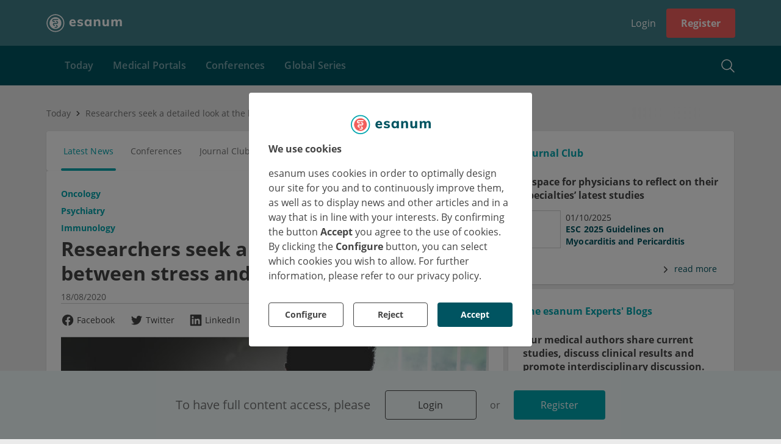

--- FILE ---
content_type: text/html; charset=utf-8
request_url: https://www.esanum.com/today/posts/researchers-seek-a-detailed-look-at-the-link-between-stress-and-the-immune-system
body_size: 22158
content:
<!DOCTYPE html>
<html lang="en" dir="ltr">
<head>

        <!-- application [pk=5] static_head start -->
        <link rel="stylesheet" type="text/css" href="/apps/current/style.css">

<!-- esanumdev -->
<meta name="google-site-verification" content="UC9uOMhlkwcgoXrqW2Iugb-AZ5z2rHLlvbEeyQkUUIk" />
<meta name="facebook-domain-verification" content="k2kwvd2338gqwua7v0q1wqzyajxufj" />
<meta name="google-site-verification" content="6r0EA9vor9qrg9ZM7FbYMeue-i8EgSRdfLe56H-4y0U" />
<script type="text/javascript"
    src="https://player.3qsdn.com/js3q.latest.js">
</script>
        <!-- application [pk=5] static_head end -->
    
    <base href="/">
    <meta charset="utf-8"/>
    <meta esn-version="4.144.0">
    <title>Researchers seek a detailed look at the link between stress and the immune system</title>
    <link rel="icon" type="image/png" href="/assets/images/favicon.png?v4">

    <!-- TODO: usercentrics CMP_ID=5 : manual blocking -->
    <script src="https://web.cmp.usercentrics.eu/tcf/stub.js"></script>
    <script id="usercentrics-cmp" src="https://web.cmp.usercentrics.eu/ui/loader.js" data-settings-id="A21qQy1e1O8mx0" async=""></script>
    <!-- TODO: ...usercentrics -->

    <script>
        // adjust view port
        (function () {
            var viewport;

            var reload = function () {
                if (!!viewport) {
                    viewport.parentNode.removeChild(viewport);
                }

                viewport = document.createElement('meta');
                viewport.setAttribute('name', 'viewport');
                var width = window.screen.availWidth < 660 && window.orientation === 0
                    ? (window.screen.availWidth > 550
                        ? 'width=700'
                        : 'width=420')
                    : 'width=1180';
                var content = [width];
                if (/iPad|iPhone|iPod/.test(navigator.userAgent) && !window.MSStream) {
                    content.push('maximum-scale=1.0');
                    content.push('user-scalable=0');
                }
                viewport.setAttribute('content', content.join(', '));
                document.head.appendChild(viewport);
            };

            reload();
            window.addEventListener('resize', function () {
                reload();
            });
            window.addEventListener('orientationchange', function () {
                reload();
            });
        })();

        // catch HTTP status
        (function () {
            return;
            var status = !!window['_preload'] && window['_preload']['status'] !== undefined
                ? window['_preload']['status'] : 200;
            if (status === 404 && !/^404/.test(document.location.pathname)) {
                history.replaceState({}, 'Not found', '/404');
            }
        })();

        // platform events API
        var platform = {events: {ready: [], route: []}, state: {me: {user: []}}};
        (function () {
            var processMessage = function (message) {
                switch (message.type) {
                    case 'route':
                        var url = message.payload;
                        platform.events.route.forEach(function (p) {
                            p(url);
                        });
                        break;
                    case 'me_user':
                        var user = message.payload;
                        if (!!user) {
                            platform.state.me.user.forEach(function (p) {
                                p(user);
                            });
                        }
                        break;
                    case 'me_profile':
                        var profile = message.payload;
                        if (!!profile) {
                            platform.state.me.profile.forEach(function (p) {
                                p(profile);
                            });
                        }
                        break;
                }
            };
            addEventListener('message', function (e) {
                switch (e.data) {
                    case 'platform_ready':
                        platform.events.ready.forEach(function (p) {
                            p();
                        });
                        break;
                    default:
                        try {
                            processMessage(JSON.parse(e.data));
                        } catch (e) {
                            // console.log(e);
                        }

                }
            });
        })();
    </script>
    <script src="/assets/js/youtube-iframe_api.js" async=""></script>
    <script src="/assets/js/3q-player.js" async=""></script>
    <script type="text/javascript" src="/assets/js/bowser.js"></script>
    <link rel="manifest" crossorigin="use-credentials" href="manifest.webmanifest">
    <link rel="preload" href="assets/3rd-party/open-sans-cyrillic-600.woff2" as="font" type="font/woff2" crossorigin="">
    
  <meta property="og:title" content="Researchers seek a detailed look at the link between stress and the immune system">
  <meta name="twitter:title" content="Researchers seek a detailed look at the link between stress and the immune system">



  <meta name="description" content="A team is investigating how some semiochemicals involved in the body&#x27;s &quot;fight-or-flight reaction&quot; impact immune cells. They aim to further explain how stress can make humans more susceptible to infections or cancer.">
  <meta property="og:description" content="A team is investigating how some semiochemicals involved in the body&#x27;s &quot;fight-or-flight reaction&quot; impact immune cells. They aim to further explain how stress can make humans more susceptible to infections or cancer.">
  <meta name="twitter:description" content="A team is investigating how some semiochemicals involved in the body&#x27;s &quot;fight-or-flight reaction&quot; impact immune cells. They aim to further explain how stress can make humans more susceptible to infections or cancer.">



  <meta property="og:image" content="https://s8.esanum.com/backend/media/images/2020/8/18/927a9548-4105-45a3-889b-b6d06a5e1d04/renders/detailed.jpg">
  <meta property="og:image:url" content="https://s8.esanum.com/backend/media/images/2020/8/18/927a9548-4105-45a3-889b-b6d06a5e1d04/renders/detailed.jpg">
  <meta property="og:image:type" content="image/jpeg">
  
    <meta property="og:image:width" content="642">
  
  
    <meta property="og:image:height" content="300">
  
  <meta name="twitter:image:src" content="https://s8.esanum.com/backend/media/images/2020/8/18/927a9548-4105-45a3-889b-b6d06a5e1d04/renders/detailed.jpg">
  <meta name="twitter:card" content="summary_large_image">



  <meta name="twitter:site" content="esanum">
  <meta name="twitter:site:id" content="631940082">
  <meta name="twitter:creator" content="esanum">
  <meta name="twitter:creator:id" content="631940082">









  <link rel="canonical" href="https://www.esanum.com/today/posts/researchers-seek-a-detailed-look-at-the-link-between-stress-and-the-immune-system">



  <script type="application/ld+json">
  {
    "@context": "http://schema.org",
    "@type": "Article",
    "mainEntityOfPage": {
        "@type": "WebPage",
        "@id": "https://www.esanum.com/today/posts/researchers-seek-a-detailed-look-at-the-link-between-stress-and-the-immune-system"
    },
    "headline": "Researchers seek a detailed look at the link between stress and the immune system",
    "datePublished": "2020-08-18T09:20:20+00:00",
    "dateModified": "2025-06-30T13:54:20+00:00",
    "publisher": {
        "@type": "Organization",
        "name": "esanum",
        "logo": {
            "@type": "ImageObject",
            "url": "https://www.esanum.com/assets/images/json-ld-esanum-logo.jpg"
        }
    },
    "description": "A team is investigating how some semiochemicals involved in the body's \"fight-or-flight reaction\" impact immune cells. They aim to further explain how stress can make humans more susceptible to infections or cancer.",
    "author": {
        "@type": "Person",
        "name": "Ivan Capriles"
    },
    "image": {
        "@type": "ImageObject",
        "url": "https://s8.esanum.com/backend/media/images/2020/8/18/927a9548-4105-45a3-889b-b6d06a5e1d04/renders/detailed.jpg",
        "width": 4896,
        "height": 2288
    }
}
  </script>






  <script>
    
      window._preload = {"splashScreen": {"title": "esanum - community and news for physicians", "description": ""}, "layout": {"__type__": "layout", "id": 27, "title": "No Jumbo", "blocks": ["breadcrumbs", "footer", "header", "infocenter_main_menu", "infocenter_summary", "login_state", "sidebar", "sidebar_user", "sub_header"], "containerWidth": "1160px", "backgroundColor": "", "__from_public_cache__": true, "__deps__": {"public": ["tag__layout__27", "tag__client__1"], "private": []}}, "status": 200};
    
  </script>



<link rel="stylesheet" href="styles.c87bad5778d774af.css"></head>

<body data-layout-position="body" data-ch-layout-position="body">

<!-- backward compatibility with plugins -->
<script>
    (function () {
        if (/plugins#/.test(window.location.href)) {
            history.pushState('', document.title, window.location.href.replace('plugins#', 'plugins'));
        }
    })();
</script>

<!-- analytics -->
<script type="module" data-privacy-shield="skip">
    const BOT_MODE = /(googlebot|phantomjs|changelog)/ig.test(navigator.userAgent);
    if (!BOT_MODE) {
        const insert = src => {
            let first = document.head.firstChild;
            let script = document.createElement('script');
            script.async = true;
            script.src = src;
            first.parentNode.insertBefore(script, first);
        }

        // Google Analytics
        window.GoogleAnalyticsObject = 'ga';
        window.ga = window.ga || function () {
            (window.ga.q = window.ga.q || []).push(arguments)
        };
        window.ga.l = 1 * new Date();
        insert('//www.google-analytics.com/analytics.js');

        // Google Tag Manager
        window.dataLayer = window.dataLayer || [];
        window.gtag = function () {
            window.dataLayer.push(arguments)
        };
        window.gtag('js', new Date());
        insert('//www.googletagmanager.com/gtag/js');
        gtag('consent', 'default', {
            'ad_storage': 'denied',
            'ad_user_data': 'denied',
            'ad_personalization': 'denied',
            'analytics_storage': 'denied',
            'functionality_storage': 'denied',
            'personalization_storage': 'denied',
            'security_storage': 'granted'
        });
        gtag('consent', 'update', {
            'ad_storage': 'denied',
            'ad_user_data': 'denied',
            'ad_personalization': 'denied',
            'analytics_storage': 'denied',
            'functionality_storage': 'denied',
            'personalization_storage': 'denied',
            'security_storage': 'granted'
        });
    }
</script>

<script type="module">
    // Mautic
    const insert = src => {
        let first = document.head.firstChild;
        let script = document.createElement('script');
        script.async = true;
        script.src = src;
        first.parentNode.insertBefore(script, first);
    }
    window.MauticTrackingObject = 'mt';
    window.mt = window.mt || function () {
        (window.mt.q = window['mt'].q || []).push(arguments)
    };
    insert('https://mailings.esanum.de/mtc.js');
</script>

<div style="display:none" data-layout-position="prerender" data-changelog="skip">
    <div>
  <h1>
    Researchers seek a detailed look at the link between stress and the immune system
  </h1>
  <h4>
    A team is investigating how some semiochemicals involved in the body's "fight-or-flight reaction" impact immune cells. They aim to further explain how stress can make humans more susceptible to infections or cancer.
  </h4>
  <h2>
    A greater focus is placed on the sympathetic nervous system and natural killer cells
  </h2>
  <p>
    <em>Stress can make us more susceptible to infections or cancer. The detailed look at the process through which stress affects the immune system is the subject of a new research project by immunologists at the <a href="https://www.ifado.de/ifadoen/?noredirect=en_US" target="_blank">Leibniz Research Centre for Working Environment and Human Factors</a>, Technical University Dortmund, Germany (German acronym: IfADo). The team is investigating the basics of how a group of semiochemicals involved in the body's "fight-or-flight reaction" influences the function of immune cells.</em>
  </p>
  <p>
    In a new project, IfADo researchers are investigating the basics of how catecholamines influence the function of natural killer cells (NK cells). It is known that NK cells have receptors for catecholamines such as dopamine, noradrenaline, and adrenaline. These “messenger substances” (semiochemicals) are released during psychological stress, for example, when the sympathetic nervous system has been activated. This is responsible for a rapid physical and mental reaction in stressful situations.
  </p>
  <p>
    "During the project, we will investigate the hypothesis that stress regulates the activity of NK cells via the sympathetic nervous system", explain the IfADo project leaders Prof. Dr. Carsten Watzl and Prof. Dr. Silvia Capellino.
  </p>
  <h3>
    Acute treatment with noradrenaline or dopamine inhibits the ability of NK cells to attack
  </h3>
  <p>
    The IfADo team has already been able to demonstrate in preliminary cell culture experiments that acute treatment with norepinephrine or dopamine inhibits the NK cells' ability to attack. Noradrenalin also suppressed signals that are important for the NK cells to be able to penetrate diseased tissue from the blood. However, none of these signals were suppressed during long-term, chronic treatment with noradrenalin, probably due to the inactivation of the receptor.
  </p>
  <p>
    The project team will now investigate the physiological significance of these cell culture results. The focus will be on the signals triggered by treatment with norepinephrine and dopamine in NK cells. In addition, the researchers want to determine how these signals precisely influence the defense functions of NK cells.
  </p>
  <h3>
    Effects of acute and chronic stress
  </h3>
  <p>
    "Among other things, we would like to better understand the molecular mechanisms by which acute and chronic stress affects the function of NK cells. This could also lead to the definition of new biomarkers that can indicate the effect of stress on the immune system. In order to do so, however, we still have to carry out many experiments and also investigate the effects of catecholamines on numerous other immune cells," summarised Prof. Watzl and Prof. Capellino.
  </p>
  <p>
    In addition, the new findings have a certain long-term relevance for drug development because catecholamines are a substance class that is frequently used in intensive and emergency medicine and are a component of many drugs that are used, for example, to stabilize the circulation or in severe allergic reactions.
  </p>
</div>

</div>
<!--googleoff: all-->
<!--noindex-->
<style>
    body {
        background: #EBEBEB;
        margin: 0;
        padding: 0;
        width: 100%;
    }

    #unsupported {
        display: block;
        position: absolute;
        top: 50%;
        left: 50%;
        transform: translate(-50%, -50%);
        text-align: center;
        color: #005461;
        font-weight: 700;
    }

    #unsupported h1 {
        font-size: 28px;
    }

    #unsupported h2 {
        font-size: 22px;

    }

    #platform-loader {
        position: absolute;
        width: 100%;
        min-height: 100%;
        left: 0;
        top: 0;
        background-color: #ebebeb;
        opacity: 0;
        animation: platform-fadein 2s;
        animation-delay: 2s;
        animation-fill-mode: forwards;
    }

    #platform-loader header {
        height: 70px;
        box-sizing: border-box;
        background-color: #00A5AE;
    }

    #platform-loader header .logo {
        width: 150px;
        height: 70px;
        display: flex;
        align-items: center;
    }

    #platform-loader header .logo svg {
        margin: 0 auto;
    }

    #platform-loader header .header {
        max-width: 1120px;
        margin: 0 auto;
        padding: 0 15px;
    }

    .platform-loader-desktop {
        font-family: 'Open Sans';
        font-size: 14px;
        font-weight: 400;
    }

    @keyframes platform-fadein {
        0% {
            opacity: 0;
        }
        80% {
            opacity: 0;
        }
        100% {
            opacity: 1;
        }
    }

    .platform-loader-desktop .title {
        text-align: center;
        font-size: 26px;
        margin: 30px 0 20px 0;
        color: #005461;
        font-weight: bold;
    }

    .platform-loader-desktop p {
        text-align: center;
        font-size: 15px;
        margin: 14px 0;
        color: #444;
    }

    .platform-loader-desktop .platform-loader-splash-screen {
        display: flex;
        flex-direction: column;
        align-items: center;
        justify-content: center;
        padding-top: 130px;
        max-width: 740px;
        margin: 0 auto;
    }

    .platform-loader-mobile {
        display: none;
        position: absolute;
        top: 0;
        right: 0;
        bottom: 0;
        left: 0;
        margin: auto;
    }

    .platform-loader-spinner {
        stroke-dasharray: 150, 200;
        stroke-dashoffset: -10;
        -webkit-animation: platform-loader-dash 1.5s ease-in-out infinite, platform-loader-rotate 2s linear infinite;
        animation: platform-loader-dash 1.5s ease-in-out infinite, platform-loader-rotate 2s linear infinite;
        stroke-linecap: round;
    }

    .platform-loader-spinner-desktop {
        -webkit-animation: platform-loader-dash-desktop 1.5s ease-in-out infinite, platform-loader-rotate 2s linear infinite;
        animation: platform-loader-dash-desktop 1.5s ease-in-out infinite, platform-loader-rotate 2s linear infinite;
        stroke-linecap: round;
    }

    @-webkit-keyframes platform-loader-rotate {
        100% {
            -webkit-transform: rotate(360deg);
            transform: rotate(360deg);
        }
    }

    @keyframes platform-loader-rotate {
        100% {
            -webkit-transform: rotate(360deg);
            transform: rotate(360deg);
        }
    }

    @-webkit-keyframes platform-loader-dash {
        0% {
            stroke-dasharray: 1, 200;
            stroke-dashoffset: 0;
        }
        50% {
            stroke-dasharray: 89, 200;
            stroke-dashoffset: -35;
        }
        100% {
            stroke-dasharray: 89, 200;
            stroke-dashoffset: -134;
        }
    }

    @keyframes platform-loader-dash {
        0% {
            stroke-dasharray: 1, 200;
            stroke-dashoffset: 0;
        }
        50% {
            stroke-dasharray: 89, 200;
            stroke-dashoffset: -35;
        }
        100% {
            stroke-dasharray: 89, 200;
            stroke-dashoffset: -134;
        }
    }

    @-webkit-keyframes platform-loader-dash-desktop {
        0% {
            stroke-dasharray: 1, 240;
            stroke-dashoffset: 0;
        }
        50% {
            stroke-dasharray: 220, 240;
            stroke-dashoffset: -40;
        }
        100% {
            stroke-dasharray: 220, 240;
            stroke-dashoffset: -230;
        }
    }

    @keyframes platform-loader-dash-desktop {
        0% {
            stroke-dasharray: 1, 240;
            stroke-dashoffset: 0;
        }
        50% {
            stroke-dasharray: 220, 240;
            stroke-dashoffset: -40;
        }
        100% {
            stroke-dasharray: 220, 240;
            stroke-dashoffset: -230;
        }
    }

    @media screen and (max-width: 768px) {
        .platform-loader-desktop {
            display: none;
        }

        .platform-loader-mobile {
            display: block;
        }
    }
</style>

<div id="platform-loader">

    <div class="platform-loader-desktop">
        <header>

        <!-- application [pk=5] static_head start -->
        <link rel="stylesheet" type="text/css" href="/apps/current/style.css">

<!-- esanumdev -->
<meta name="google-site-verification" content="UC9uOMhlkwcgoXrqW2Iugb-AZ5z2rHLlvbEeyQkUUIk" />
<meta name="facebook-domain-verification" content="k2kwvd2338gqwua7v0q1wqzyajxufj" />
<meta name="google-site-verification" content="6r0EA9vor9qrg9ZM7FbYMeue-i8EgSRdfLe56H-4y0U" />
<script type="text/javascript"
    src="https://player.3qsdn.com/js3q.latest.js">
</script>
        <!-- application [pk=5] static_head end -->
    
            <div class="header">
                <div class="logo">
                    <svg width="146" height="35" viewBox="0 0 146 35" fill="none" xmlns="http://www.w3.org/2000/svg">
                        <path fill-rule="evenodd" clip-rule="evenodd" d="M49.6216 14.1731C49.1659 14.6027 48.8693 15.2303 48.7319 16.0552H53.915C53.7087 14.3708 52.8746 13.5282 51.4138 13.5282C50.6744 13.5282 50.0768 13.7434 49.6216 14.1731ZM57.2674 18.4595H48.6546C48.7233 19.6801 49.0416 20.0999 49.6086 20.6581C50.176 21.217 51.0182 21.4964 52.1358 21.4964C52.8063 21.4964 53.4767 21.3848 54.1472 21.161C54.8177 20.9377 55.4365 20.6113 56.0037 20.1813L57.0354 22.8115C56.4163 23.3103 55.6467 23.7012 54.7273 23.9849C53.8075 24.2682 52.8837 24.4101 51.9553 24.4101C49.7545 24.4101 48.0268 23.804 46.7723 22.5921C45.5173 21.38 44.8901 19.726 44.8901 17.6282C44.8901 16.3048 45.1607 15.1229 45.7024 14.0827C46.2438 13.0428 47.0044 12.235 47.9841 11.6588C48.9641 11.083 50.073 10.7949 51.3107 10.7949C53.1499 10.7949 54.6024 11.3923 55.6686 12.5871C56.7344 13.782 57.2674 15.3937 57.2674 17.4222V18.4595Z" fill="white"/>
                        <path fill-rule="evenodd" clip-rule="evenodd" d="M59.9902 22.6552L61.0085 19.9827C61.6869 20.4751 62.442 20.8527 63.2737 21.1152C64.1049 21.3788 64.9535 21.5098 65.8188 21.5098C66.4803 21.5098 66.9896 21.4081 67.3457 21.2045C67.702 21.001 67.8801 20.7042 67.8801 20.3137C67.8801 19.9915 67.753 19.7369 67.4984 19.55C67.244 19.3637 66.7942 19.2025 66.1494 19.0666L64.0371 18.583C62.7983 18.3119 61.8864 17.8792 61.3012 17.2849C60.7156 16.6914 60.4229 15.9022 60.4229 14.918C60.4229 14.1205 60.6561 13.408 61.1229 12.7802C61.5893 12.1524 62.2385 11.6648 63.07 11.3167C63.9013 10.9691 64.86 10.7948 65.9459 10.7948C66.8623 10.7948 67.7613 10.935 68.6438 11.2148C69.526 11.4946 70.3148 11.8892 71.0109 12.3985L69.9416 14.969C69.2801 14.5109 68.6055 14.1633 67.9186 13.9253C67.2313 13.6878 66.5652 13.5692 65.9205 13.5692C65.2927 13.5692 64.8008 13.6797 64.4442 13.9002C64.0881 14.1205 63.9098 14.4263 63.9098 14.8163C63.9098 15.1048 64.0157 15.338 64.2281 15.5161C64.44 15.6944 64.8174 15.8429 65.3605 15.9617L67.524 16.4451C68.8476 16.7505 69.8058 17.2085 70.3999 17.8195C70.9938 18.4305 71.2906 19.2447 71.2906 20.2627C71.2906 21.4845 70.7985 22.4515 69.8147 23.1642C68.8304 23.8767 67.4813 24.233 65.7679 24.233C63.3246 24.233 61.3985 23.7076 59.9902 22.6552Z" fill="white"/>
                        <path fill-rule="evenodd" clip-rule="evenodd" d="M83.15 20.3391C83.6593 19.6947 83.9135 18.7613 83.9135 17.5396C83.9135 16.3178 83.6593 15.3805 83.15 14.7273C82.6412 14.0741 81.9115 13.7473 80.9612 13.7473C80.011 13.7473 79.2727 14.087 78.747 14.7654C78.2209 15.4442 77.958 16.3861 77.958 17.5905C77.958 18.7952 78.2166 19.7155 78.7344 20.352C79.2517 20.9884 79.9939 21.3062 80.9612 21.3062C81.9115 21.3062 82.6412 20.9842 83.15 20.3391ZM87.706 11.1258V24.0296H83.9137V22.1208C83.5233 22.7825 82.9724 23.3001 82.2595 23.673C81.5468 24.046 80.741 24.233 79.8417 24.233C78.7219 24.233 77.7332 23.962 76.8767 23.4189C76.0197 22.8757 75.3497 22.0996 74.8658 21.09C74.3823 20.0807 74.1406 18.9137 74.1406 17.5905C74.1406 16.267 74.3823 15.088 74.8658 14.0526C75.3497 13.0177 76.0241 12.216 76.8892 11.6475C77.7546 11.0792 78.7385 10.7948 79.8417 10.7948C80.741 10.7948 81.5468 10.9901 82.2595 11.3802C82.9724 11.7709 83.5233 12.2963 83.9137 12.9582V11.1258H87.706Z" fill="white"/>
                        <path fill-rule="evenodd" clip-rule="evenodd" d="M104.504 16.216V24.0297H100.661V16.3943C100.661 15.4952 100.495 14.8376 100.164 14.4216C99.8333 14.0062 99.3121 13.7984 98.5991 13.7984C97.7504 13.7984 97.0718 14.0698 96.563 14.6125C96.0542 15.1559 95.7996 15.885 95.7996 16.8016V24.0297H91.9566V14.8162C91.9566 13.4418 91.8883 12.2118 91.7529 11.1257H95.3667L95.6215 13.1618C96.0796 12.3986 96.6776 11.813 97.4159 11.4059C98.154 10.9984 98.9894 10.7949 99.9228 10.7949C102.977 10.7949 104.504 12.602 104.504 16.216Z" fill="white"/>
                        <path fill-rule="evenodd" clip-rule="evenodd" d="M121.021 11.1257V24.0296H117.28V22.1461C116.873 22.8249 116.338 23.3423 115.676 23.6988C115.015 24.055 114.268 24.233 113.437 24.233C111.825 24.233 110.62 23.7837 109.823 22.8844C109.025 21.9851 108.626 20.6278 108.626 18.812V11.1257H112.47V18.8885C112.47 20.4497 113.14 21.2298 114.48 21.2298C115.278 21.2298 115.922 20.9585 116.414 20.4154C116.906 19.8725 117.153 19.1602 117.153 18.2773V11.1257H121.021Z" fill="white"/>
                        <path fill-rule="evenodd" clip-rule="evenodd" d="M144.856 12.1313C145.577 13.0218 145.938 14.3835 145.938 16.216V24.0297H142.094V16.3433C142.094 15.444 141.95 14.7952 141.662 14.3964C141.373 13.9979 140.898 13.7984 140.237 13.7984C139.456 13.7984 138.853 14.0698 138.43 14.6125C138.005 15.1559 137.793 15.9194 137.793 16.9033V24.0297H133.95V16.3433C133.95 15.4613 133.801 14.8162 133.505 14.4091C133.208 14.0018 132.737 13.7984 132.092 13.7984C131.312 13.7984 130.705 14.0698 130.273 14.6125C129.84 15.1559 129.623 15.9194 129.623 16.9033V24.0297H125.78V14.8162C125.78 13.4418 125.712 12.2118 125.577 11.1257H129.191L129.42 13.0601C129.81 12.3308 130.357 11.7708 131.061 11.3803C131.765 10.99 132.576 10.7949 133.492 10.7949C135.409 10.7949 136.682 11.5927 137.31 13.1874C137.733 12.4581 138.323 11.8766 139.079 11.444C139.833 11.0113 140.66 10.7949 141.56 10.7949C143.036 10.7949 144.135 11.2403 144.856 12.1313Z" fill="white"/>
                        <path fill-rule="evenodd" clip-rule="evenodd" d="M22.242 11.3362H18.5639H18.0601H16.5094H15.6407L14.1806 11.3281C13.378 11.3281 13.1083 11.8927 13.1083 12.3165C13.1083 12.7402 13.4056 13.3105 14.1014 13.3105H16.502V15.2H14.4895C13.8844 15.2 13.4349 15.1366 13.1216 15.0069C12.7635 14.8701 12.3722 14.6632 12.0906 14.3397C11.6356 13.8151 11.2646 13.1197 11.2646 12.3235C11.2646 11.5235 11.6111 10.8559 12.0675 10.3302C12.3499 10.0104 12.7775 9.75949 13.14 9.62649C13.5235 9.49502 13.9701 9.4469 14.4895 9.4469H16.5094H18.0601H23.5219L22.242 11.3362ZM22.1193 18.0762C21.81 18.4727 21.4191 18.7013 21.056 18.8343C20.6721 18.9649 20.1547 19.0349 19.6367 19.0349L15.1598 19.0074C14.4701 19.0074 14.1772 19.5704 14.1772 19.9942C14.1772 20.4179 14.4841 20.9809 15.1598 20.9809H16.5121V22.8703H15.5352C14.9297 22.8703 14.4806 22.8068 14.1678 22.6771C13.8108 22.5404 13.422 22.2845 13.1401 21.9609C12.6851 21.4364 12.3613 20.79 12.3613 19.9935C12.3613 19.1937 12.5785 18.7204 13.0108 18.1742C13.323 17.7797 13.7281 17.5496 14.0415 17.3928C14.4858 17.1701 15.0154 17.1172 15.5352 17.1172L19.9557 17.1458C20.7736 17.1458 21.0798 16.5825 21.0798 16.159C21.0798 15.7353 20.8151 15.1722 20.0204 15.1722H18.4874V13.282H19.6367C20.9873 13.2442 21.6173 13.7882 21.9338 14.1225C22.4111 14.626 22.771 15.3626 22.771 16.159C22.771 16.959 22.5406 17.5361 22.1193 18.0762ZM20.9784 25.8343C20.6941 26.1552 20.3045 26.3934 19.9444 26.5258C19.5614 26.657 19.1042 26.7231 18.5853 26.7231L16.5389 26.6929C16.0964 26.6185 15.7529 26.251 15.7529 25.7875C15.7529 25.3238 16.0242 24.8445 16.5389 24.8445L18.8345 24.8338C19.6979 24.8338 19.9461 24.2698 19.9461 23.8461C19.9461 23.4226 19.5734 22.8595 18.9637 22.8595H18.4923V20.97H18.5853C19.1895 20.97 19.6386 21.0334 19.9518 21.1631C20.3075 21.299 20.724 21.5654 21.0071 21.8898C21.4616 22.4153 21.7764 23.0512 21.7764 23.8465C21.7764 24.6465 21.4343 25.3089 20.9784 25.8343ZM28.9281 15.3129C28.9255 15.2991 28.9244 15.2851 28.9218 15.2715C28.8654 14.9817 28.7912 14.6986 28.7136 14.4167C28.6891 14.3272 28.6709 14.2366 28.6444 14.1478C28.5771 13.9247 28.495 13.7081 28.4147 13.4909C28.3611 13.3435 28.313 13.1949 28.2531 13.0495C28.1872 12.8909 28.11 12.7388 28.0374 12.584C27.9455 12.3867 27.8569 12.1887 27.7537 11.9962C27.7018 11.8999 27.6421 11.8094 27.5876 11.7149C27.4503 11.4749 27.3114 11.2358 27.1554 11.0039C27.1364 10.9755 27.1141 10.9495 27.0948 10.9215C26.6962 10.3407 26.2471 9.78419 25.7313 9.26859C25.2144 8.75169 24.6566 8.30128 24.0741 7.90206C24.0478 7.88412 24.0236 7.86334 23.9971 7.84541C23.7615 7.68681 23.5182 7.54506 23.2739 7.40572C23.1842 7.35409 23.098 7.29722 23.0068 7.248C22.8084 7.14147 22.605 7.05025 22.402 6.95619C22.2526 6.88662 22.1062 6.81181 21.9537 6.74837C21.8013 6.68559 21.6455 6.63506 21.4911 6.57884C21.2809 6.50163 21.0722 6.42244 20.8565 6.35725C20.7572 6.32772 20.6561 6.30694 20.5561 6.28003C20.2845 6.20588 20.0121 6.13369 19.7332 6.07944C19.7035 6.07353 19.6731 6.07113 19.6435 6.06566C18.9479 5.9355 18.2337 5.85938 17.5011 5.85938C16.7726 5.85938 16.0624 5.93506 15.3707 6.06369C15.3361 6.07003 15.3011 6.07309 15.2666 6.07966C14.9922 6.13325 14.7249 6.20412 14.4581 6.27675C14.3531 6.30497 14.247 6.32684 14.1426 6.35791C13.9322 6.42156 13.7285 6.49922 13.5233 6.57403C13.3634 6.632 13.2026 6.6845 13.0449 6.74969C12.8979 6.81072 12.7573 6.88269 12.6133 6.94963C12.4049 7.04588 12.1957 7.13994 11.9919 7.24931C11.9072 7.29503 11.8274 7.34797 11.7438 7.39566C11.4931 7.5385 11.2437 7.68397 11.002 7.84672C10.9836 7.85919 10.967 7.87363 10.9486 7.88609C10.358 8.28881 9.79321 8.74513 9.26952 9.26859C8.75174 9.78659 8.30046 10.3455 7.90058 10.9291C7.8833 10.9543 7.86339 10.9779 7.84611 11.0033C7.68818 11.2378 7.54774 11.4797 7.40861 11.7228C7.35611 11.8142 7.29814 11.9017 7.24827 11.9944C7.14327 12.1902 7.05314 12.3913 6.96018 12.5914C6.88908 12.7434 6.81318 12.8926 6.74843 13.0482C6.68718 13.1967 6.63796 13.3487 6.58327 13.4992C6.5043 13.7134 6.42358 13.9262 6.3573 14.1461C6.3293 14.2395 6.30983 14.3348 6.28424 14.4289C6.20833 14.7063 6.13505 14.9845 6.07949 15.2698C6.07555 15.2899 6.0738 15.31 6.07008 15.3299C5.93664 16.0339 5.85986 16.7575 5.85986 17.4997C5.85986 17.8657 5.88261 18.2277 5.91696 18.5873C5.92089 18.6298 5.92789 18.6716 5.93249 18.714C5.96333 19.0027 6.0038 19.2887 6.05586 19.5717C6.07905 19.7001 6.10661 19.8272 6.13418 19.955C6.17333 20.1346 6.21643 20.3122 6.26411 20.4887C6.31377 20.6766 6.36583 20.8634 6.42511 21.0487C6.44721 21.117 6.47258 21.1839 6.49599 21.2517C7.05096 22.8884 7.96664 24.4286 9.26886 25.7311C10.0382 26.5002 10.904 27.135 11.8278 27.6469C11.9551 27.7184 12.0807 27.7921 12.2111 27.8588C12.2467 27.877 12.2835 27.8927 12.3196 27.9102C12.8019 28.1518 13.3009 28.3668 13.8211 28.54C13.8206 28.535 13.8208 28.5302 13.8202 28.5249C14.5701 28.7728 15.3427 28.9386 16.1249 29.032C16.1446 29.0405 16.1588 29.0534 16.1796 29.0607C16.6561 29.1147 17.0885 29.1409 17.5011 29.1409C18.0781 29.1409 18.6412 29.0845 19.196 29.0031C19.222 28.9994 19.2478 28.995 19.2738 28.9911C19.5582 28.9473 19.8402 28.8973 20.1173 28.8332C20.1219 28.8323 20.1265 28.831 20.1311 28.8299C20.6325 28.7133 21.1199 28.5626 21.5943 28.3834C21.6941 28.346 21.7949 28.3136 21.8938 28.2736C22.0566 28.2069 22.2143 28.1314 22.3733 28.0575C22.4836 28.0069 22.5962 27.9627 22.7051 27.9083C22.7023 27.9061 22.7003 27.9035 22.6975 27.9013C23.4163 27.5406 24.0936 27.1116 24.7181 26.6161C24.7257 26.6124 24.7334 26.6124 24.7411 26.6087C24.7806 26.5772 24.8139 26.5468 24.8526 26.5155C24.8896 26.4851 24.9259 26.4538 24.9629 26.423C25.2426 26.1902 25.5019 25.9612 25.732 25.7311C26.2598 25.2034 26.7196 24.634 27.1245 24.0382C27.1335 24.0252 27.144 24.013 27.1528 23.9999C27.3164 23.7571 27.4625 23.507 27.6058 23.255C27.6533 23.1721 27.706 23.0925 27.7513 23.0083C27.8602 22.8055 27.9538 22.5972 28.0499 22.3892C28.1172 22.2444 28.1896 22.1027 28.2513 21.9548C28.3154 21.7995 28.3671 21.6409 28.4239 21.4838C28.5 21.2758 28.5788 21.0693 28.6431 20.856C28.6729 20.7569 28.6934 20.6561 28.7203 20.5565C28.7947 20.284 28.8669 20.011 28.9214 19.731C28.9262 19.7067 28.9279 19.682 28.9325 19.6577C29.0644 18.9575 29.1412 18.2376 29.1412 17.4997C29.1412 16.7516 29.0638 16.0218 28.9281 15.3129Z" fill="white"/>
                        <mask id="mask0" mask-type="alpha" maskUnits="userSpaceOnUse" x="0" y="0" width="36" height="35">
                            <path fill-rule="evenodd" clip-rule="evenodd" d="M0 0.00012207H35.0004V35.0001H0V0.00012207Z" fill="white"/>
                        </mask>
                        <g mask="url(#mask0)">
                            <path fill-rule="evenodd" clip-rule="evenodd" d="M17.5 1.94043C8.92084 1.94043 1.94141 8.92096 1.94141 17.5001C1.94141 26.0793 8.92084 33.0596 17.5 33.0596C26.0796 33.0596 33.059 26.0793 33.059 17.5001C33.059 8.92096 26.0796 1.94043 17.5 1.94043ZM17.5 35.0001C7.85072 35.0001 0 27.1494 0 17.5001C0 7.85084 7.85072 0.00012207 17.5 0.00012207C27.1497 0.00012207 35.0004 7.85084 35.0004 17.5001C35.0004 27.1494 27.1497 35.0001 17.5 35.0001Z" fill="white"/>
                        </g>
                    </svg>
                </div>
            </div>
        </header>
        <div class="platform-loader-splash-screen">
            <svg width="350" height="84" viewBox="0 0 350 84" fill="none" xmlns="http://www.w3.org/2000/svg">
                <g cx="0" cy="0" transform="translate(42 42)">
                    <circle class="platform-loader-spinner-desktop" r="38" stroke="#00A5AE" stroke-width="3"></circle>
                </g>
                <path fill-rule="evenodd" clip-rule="evenodd" d="M119.007 33.9898C117.914 35.0202 117.202 36.5254 116.873 38.5037H129.303C128.809 34.4641 126.808 32.4433 123.305 32.4433C121.532 32.4433 120.098 32.9595 119.007 33.9898ZM137.343 44.2711H116.687C116.852 47.1985 117.615 48.2052 118.975 49.544C120.336 50.8845 122.356 51.5544 125.036 51.5544C126.644 51.5544 128.252 51.2868 129.86 50.7502C131.468 50.2145 132.952 49.4318 134.312 48.4004L136.787 54.7085C135.302 55.9046 133.456 56.8421 131.251 57.5225C129.045 58.2019 126.83 58.5424 124.603 58.5424C119.325 58.5424 115.181 57.0887 112.173 54.1823C109.163 51.2753 107.659 47.3086 107.659 42.2775C107.659 39.1035 108.308 36.269 109.607 33.7744C110.905 31.2803 112.729 29.3429 115.079 27.961C117.429 26.5802 120.089 25.8893 123.057 25.8893C127.468 25.8893 130.952 27.322 133.509 30.1875C136.065 33.053 137.343 36.9184 137.343 41.7833V44.2711Z" fill="#00A5AE"/>
                <path fill-rule="evenodd" clip-rule="evenodd" d="M143.873 54.3337L146.315 47.9244C147.942 49.1053 149.753 50.0108 151.748 50.6404C153.741 51.2725 155.776 51.5868 157.852 51.5868C159.438 51.5868 160.659 51.3428 161.513 50.8544C162.368 50.3665 162.795 49.6546 162.795 48.7182C162.795 47.9454 162.49 47.3347 161.88 46.8867C161.27 46.4397 160.191 46.0531 158.644 45.7273L153.579 44.5673C150.608 43.9173 148.42 42.8796 147.017 41.4542C145.613 40.0309 144.911 38.1381 144.911 35.7778C144.911 33.865 145.47 32.1563 146.589 30.6506C147.708 29.1449 149.265 27.9756 151.259 27.1409C153.253 26.3073 155.552 25.8891 158.156 25.8891C160.354 25.8891 162.51 26.2254 164.627 26.8964C166.742 27.5674 168.634 28.5138 170.304 29.7351L167.739 35.9C166.153 34.8014 164.535 33.9678 162.887 33.397C161.239 32.8273 159.642 32.5429 158.096 32.5429C156.59 32.5429 155.41 32.8079 154.555 33.3367C153.701 33.865 153.273 34.5984 153.273 35.5338C153.273 36.2258 153.527 36.785 154.037 37.2121C154.545 37.6397 155.45 37.9959 156.753 38.2808L161.941 39.4402C165.116 40.1725 167.413 41.2711 168.838 42.7364C170.263 44.2017 170.975 46.1543 170.975 48.5959C170.975 51.5259 169.794 53.8453 167.435 55.5545C165.074 57.2632 161.839 58.1178 157.729 58.1178C151.87 58.1178 147.251 56.8577 143.873 54.3337Z" fill="#00A5AE"/>
                <path fill-rule="evenodd" clip-rule="evenodd" d="M199.418 48.78C200.639 47.2344 201.249 44.9958 201.249 42.0658C201.249 39.1358 200.639 36.8878 199.418 35.3212C198.198 33.7547 196.448 32.9709 194.169 32.9709C191.89 32.9709 190.119 33.7857 188.859 35.4125C187.597 37.0404 186.966 39.2995 186.966 42.1881C186.966 45.0772 187.586 47.2843 188.828 48.8109C190.069 50.337 191.849 51.0993 194.169 51.0993C196.448 51.0993 198.198 50.3271 199.418 48.78ZM210.344 26.6829V57.63H201.249V53.0521C200.313 54.6391 198.992 55.8804 197.282 56.7748C195.573 57.6693 193.64 58.1179 191.483 58.1179C188.798 58.1179 186.426 57.4679 184.372 56.1652C182.317 54.8626 180.71 53.0012 179.55 50.5801C178.39 48.1595 177.81 45.3606 177.81 42.1871C177.81 39.0132 178.39 36.1854 179.55 33.7024C180.71 31.2204 182.327 29.2976 184.402 27.9341C186.478 26.5712 188.838 25.8892 191.483 25.8892C193.64 25.8892 195.573 26.3576 197.282 27.2931C198.992 28.23 200.313 29.4902 201.249 31.0777V26.6829H210.344Z" fill="#00A5AE"/>
                <path fill-rule="evenodd" clip-rule="evenodd" d="M250.629 38.8905V57.6301H241.413V39.3181C241.413 37.1619 241.016 35.5848 240.222 34.587C239.428 33.5907 238.178 33.0923 236.468 33.0923C234.433 33.0923 232.805 33.7434 231.585 35.045C230.365 36.3482 229.754 38.0967 229.754 40.2949V57.6301H220.538V35.5334C220.538 32.2372 220.374 29.2872 220.049 26.6825H228.716L229.327 31.5657C230.426 29.7353 231.86 28.3309 233.631 27.3545C235.401 26.3772 237.404 25.8893 239.643 25.8893C246.968 25.8893 250.629 30.2232 250.629 38.8905Z" fill="#00A5AE"/>
                <path fill-rule="evenodd" clip-rule="evenodd" d="M290.243 26.6816V57.6287H281.27V53.1117C280.294 54.7396 279.012 55.9803 277.424 56.8355C275.837 57.6896 274.047 58.1166 272.053 58.1166C268.187 58.1166 265.298 57.039 263.386 54.8823C261.473 52.7256 260.517 49.4703 260.517 45.1154V26.6816H269.734V45.299C269.734 49.0432 271.341 50.914 274.556 50.914C276.468 50.914 278.014 50.2635 279.195 48.9609C280.374 47.6587 280.965 45.9506 280.965 43.8332V26.6816H290.243Z" fill="#00A5AE"/>
                <path fill-rule="evenodd" clip-rule="evenodd" d="M347.406 29.0942C349.134 31.23 350 34.4957 350 38.8905V57.6301H340.783V39.1959C340.783 37.0391 340.437 35.4831 339.746 34.5267C339.053 33.5708 337.914 33.0924 336.327 33.0924C334.454 33.0924 333.01 33.7434 331.993 35.045C330.976 36.3482 330.468 38.1791 330.468 40.5389V57.6301H321.251V39.1959C321.251 37.0806 320.893 35.5334 320.182 34.5571C319.47 33.5803 318.341 33.0924 316.794 33.0924C314.923 33.0924 313.468 33.7434 312.431 35.045C311.392 36.3482 310.874 38.1791 310.874 40.5389V57.6301H301.657V35.5334C301.657 32.2372 301.493 29.2873 301.169 26.6825H309.836L310.386 31.3218C311.322 29.5727 312.634 28.2296 314.322 27.2932C316.01 26.3572 317.954 25.8893 320.152 25.8893C324.749 25.8893 327.802 27.8026 329.307 31.6271C330.324 29.878 331.738 28.4835 333.55 27.4458C335.36 26.4081 337.344 25.8893 339.501 25.8893C343.041 25.8893 345.676 26.9574 347.406 29.0942Z" fill="#00A5AE"/>
                <path fill-rule="evenodd" clip-rule="evenodd" d="M53.3424 27.1879H44.5214H43.3132H39.5941H37.5109L34.009 27.1685C32.0841 27.1685 31.4373 28.5226 31.4373 29.5388C31.4373 30.555 32.1502 31.9227 33.8191 31.9227H39.5763V36.4544H34.7498C33.2986 36.4544 32.2205 36.3022 31.4693 35.9911C30.6105 35.6633 29.6719 35.167 28.9967 34.391C27.9055 33.133 27.0157 31.4652 27.0157 29.5556C27.0157 27.637 27.8468 26.0359 28.9411 24.7752C29.6184 24.0082 30.644 23.4065 31.5134 23.0875C32.433 22.7722 33.5043 22.6568 34.7498 22.6568H39.5941H43.3132H56.412L53.3424 27.1879ZM53.0481 43.3504C52.3063 44.3016 51.3687 44.8498 50.4979 45.1688C49.5772 45.482 48.3364 45.6499 47.0941 45.6499L36.3571 45.5838C34.703 45.5838 34.0005 46.9341 34.0005 47.9503C34.0005 48.9665 34.7366 50.3169 36.3571 50.3169H39.6004V54.8481H37.2574C35.8052 54.8481 34.7282 54.696 33.978 54.3849C33.1218 54.057 32.1895 53.4432 31.5133 52.6672C30.4221 51.4092 29.6456 49.8589 29.6456 47.9488C29.6456 46.0307 30.1666 44.8955 31.2032 43.5855C31.9519 42.6396 32.9235 42.0877 33.6753 41.7115C34.7408 41.1774 36.0109 41.0505 37.2574 41.0505L47.859 41.1192C49.8206 41.1192 50.5551 39.7683 50.5551 38.7526C50.5551 37.7364 49.9203 36.3861 48.0143 36.3861H44.3377V31.8528H47.0941C50.3331 31.762 51.8441 33.0668 52.6032 33.8684C53.7479 35.0761 54.6109 36.8425 54.6109 38.7526C54.6109 40.6712 54.0585 42.0551 53.0481 43.3504ZM50.3122 61.9589C49.6302 62.7286 48.6958 63.2999 47.8323 63.6173C46.9137 63.9321 45.8172 64.0905 44.5728 64.0905L39.6649 64.0181C38.6036 63.8397 37.78 62.9584 37.78 61.8467C37.78 60.7345 38.4305 59.585 39.6649 59.585L45.1703 59.5593C47.241 59.5593 47.8365 58.2068 47.8365 57.1906C47.8365 56.175 46.9425 54.8246 45.4804 54.8246H44.3498V50.2929H44.5728C46.0218 50.2929 47.0989 50.445 47.8501 50.7561C48.7032 51.0819 49.7021 51.7209 50.3809 52.4989C51.4711 53.7591 52.226 55.2842 52.226 57.1917C52.226 59.1102 51.4055 60.6988 50.3122 61.9589ZM69.3775 36.7245C69.3712 36.6915 69.3686 36.6579 69.3623 36.6254C69.227 35.9303 69.0491 35.2514 68.8629 34.5752C68.8041 34.3606 68.7606 34.1434 68.6971 33.9304C68.5355 33.3953 68.3388 32.8759 68.1462 32.3549C68.0177 32.0014 67.9023 31.6451 67.7585 31.2963C67.6006 30.9159 67.4154 30.5513 67.2413 30.1799C67.0209 29.7066 66.8084 29.2319 66.5608 28.7702C66.4365 28.5394 66.2933 28.3222 66.1626 28.0955C65.8332 27.52 65.5 26.9466 65.126 26.3905C65.0803 26.3223 65.0268 26.2599 64.9807 26.1927C64.0248 24.7998 62.9477 23.4652 61.7107 22.2287C60.471 20.989 59.1332 19.9088 57.7361 18.9513C57.6732 18.9083 57.6149 18.8585 57.5515 18.8154C56.9864 18.4351 56.4031 18.0951 55.817 17.761C55.602 17.6371 55.3952 17.5007 55.1765 17.3827C54.7006 17.1272 54.2127 16.9084 53.7259 16.6828C53.3676 16.516 53.0166 16.3366 52.6509 16.1845C52.2853 16.0339 51.9117 15.9127 51.5414 15.7779C51.0372 15.5927 50.5367 15.4028 50.0194 15.2464C49.7812 15.1756 49.5389 15.1258 49.2991 15.0612C48.6475 14.8834 47.9944 14.7103 47.3255 14.5802C47.2541 14.566 47.1812 14.5602 47.1104 14.5471C45.4421 14.235 43.7292 14.0524 41.9722 14.0524C40.2252 14.0524 38.5218 14.2339 36.8629 14.5424C36.78 14.5576 36.6961 14.5649 36.6132 14.5807C35.9553 14.7092 35.3142 14.8792 34.6742 15.0534C34.4223 15.121 34.1679 15.1735 33.9177 15.248C33.413 15.4007 32.9245 15.5869 32.4324 15.7663C32.0489 15.9054 31.6633 16.0313 31.2851 16.1876C30.9325 16.334 30.5952 16.5066 30.25 16.6671C29.75 16.8979 29.2485 17.1235 28.7596 17.3858C28.5565 17.4955 28.365 17.6225 28.1646 17.7368C27.5634 18.0794 26.9653 18.4283 26.3856 18.8186C26.3416 18.8485 26.3017 18.8831 26.2576 18.913C24.8411 19.8789 23.4866 20.9732 22.2306 22.2287C20.9888 23.471 19.9065 24.8114 18.9475 26.2111C18.9061 26.2714 18.8583 26.3281 18.8169 26.3889C18.4381 26.9513 18.1013 27.5316 17.7676 28.1144C17.6417 28.3337 17.5027 28.5436 17.3831 28.766C17.1313 29.2355 16.9151 29.7177 16.6921 30.1977C16.5216 30.5623 16.3396 30.9201 16.1843 31.2931C16.0374 31.6493 15.9194 32.0139 15.7882 32.3749C15.5988 32.8885 15.4052 33.399 15.2463 33.9262C15.1791 34.1502 15.1324 34.3789 15.0711 34.6045C14.889 35.2698 14.7133 35.9371 14.58 36.6212C14.5706 36.6695 14.5664 36.7177 14.5574 36.7655C14.2374 38.4537 14.0533 40.1892 14.0533 41.9692C14.0533 42.8469 14.1078 43.7152 14.1902 44.5776C14.1997 44.6794 14.2164 44.7796 14.2275 44.8814C14.3014 45.5739 14.3985 46.2596 14.5233 46.9385C14.579 47.2464 14.6451 47.5512 14.7112 47.8576C14.8051 48.2883 14.9084 48.7143 15.0228 49.1377C15.1419 49.5883 15.2667 50.0364 15.4089 50.4807C15.4619 50.6444 15.5228 50.8049 15.5789 50.9676C16.9099 54.8928 19.1059 58.5867 22.229 61.7103C24.0741 63.5549 26.1506 65.0773 28.3661 66.305C28.6714 66.4765 28.9725 66.6533 29.2852 66.8133C29.3707 66.8569 29.4589 66.8946 29.5454 66.9366C30.7022 67.5158 31.8989 68.0315 33.1465 68.447C33.1454 68.4349 33.1459 68.4234 33.1444 68.4108C34.9428 69.0052 36.7957 69.4029 38.6718 69.6269C38.719 69.6473 38.7531 69.6783 38.803 69.6956C39.9456 69.8252 40.9828 69.8881 41.9722 69.8881C43.3562 69.8881 44.7066 69.7528 46.037 69.5576C46.0994 69.5487 46.1613 69.5382 46.2238 69.5288C46.9058 69.4238 47.582 69.3037 48.2467 69.15C48.2577 69.1479 48.2687 69.1447 48.2798 69.1421C49.4822 68.8625 50.6511 68.501 51.789 68.0714C52.0282 67.9817 52.2701 67.904 52.5072 67.808C52.8975 67.648 53.2758 67.467 53.6572 67.2897C53.9216 67.1685 54.1918 67.0625 54.453 66.9319C54.4462 66.9266 54.4415 66.9203 54.4347 66.9151C56.1586 66.05 57.7828 65.0212 59.2806 63.8329C59.299 63.824 59.3173 63.824 59.3357 63.8151C59.4307 63.7395 59.5104 63.6666 59.6033 63.5916C59.6919 63.5187 59.779 63.4437 59.8677 63.3697C60.5387 62.8115 61.1603 62.2622 61.7122 61.7103C62.9782 60.4449 64.0809 59.0793 65.052 57.6502C65.0735 57.6193 65.0987 57.5899 65.1197 57.5584C65.5121 56.9761 65.8625 56.3764 66.2062 55.7721C66.32 55.5732 66.4465 55.3823 66.5551 55.1803C66.8163 54.694 67.0409 54.1945 67.2712 53.6956C67.4328 53.3483 67.6064 53.0084 67.7543 52.6537C67.9081 52.2812 68.0319 51.9009 68.1683 51.5242C68.3508 51.0253 68.5397 50.53 68.6939 50.0185C68.7653 49.7809 68.8146 49.539 68.8791 49.3003C69.0575 48.6466 69.2306 47.9919 69.3613 47.3204C69.3728 47.2621 69.377 47.2029 69.388 47.1446C69.7044 45.4653 69.8885 43.7388 69.8885 41.9692C69.8885 40.175 69.7028 38.4248 69.3775 36.7245Z" fill="#00A5AE"/>
            </svg>

            <div id="splash-screen-text"></div>
        </div>
    </div>

    <svg class="platform-loader-mobile" fill="none" height="77" viewBox="0 0 210 71" width="250" xmlns="http://www.w3.org/2000/svg">
        <g transform="translate(5 5)">
            <g cx="0" cy="0" transform="translate(25 25)">
                <circle class="platform-loader-spinner" r="23" stroke="#00A5AE" stroke-width="3"></circle>
            </g>
            <path fill-rule="evenodd" clip-rule="evenodd" d="M71.4039 20.3942C70.7482 21.0125 70.3214 21.9155 70.1237 23.1026H77.582C77.2852 20.6788 76.0849 19.4663 73.9829 19.4663C72.9189 19.4663 72.059 19.776 71.4039 20.3942ZM82.4059 26.5626H70.0123C70.1111 28.3191 70.5691 28.9231 71.385 29.7264C72.2016 30.5307 73.4134 30.9326 75.0216 30.9326C75.9864 30.9326 76.9512 30.7721 77.916 30.4501C78.8808 30.1287 79.7713 29.6591 80.5875 29.0402L82.0719 32.8251C81.1811 33.5427 80.0738 34.1052 78.7508 34.5135C77.4271 34.9211 76.0978 35.1254 74.7619 35.1254C71.595 35.1254 69.1089 34.2532 67.3037 32.5093C65.4978 30.7652 64.5953 28.3852 64.5953 25.3665C64.5953 23.4621 64.9847 21.7614 65.7641 20.2646C66.5432 18.7682 67.6376 17.6057 69.0475 16.7766C70.4577 15.9481 72.0533 15.5336 73.8343 15.5336C76.4809 15.5336 78.571 16.3932 80.1052 18.1125C81.6388 19.8318 82.4059 22.1511 82.4059 25.07V26.5626Z" fill="#00A5AE"/>
            <path fill-rule="evenodd" clip-rule="evenodd" d="M86.3238 32.6002L87.7891 28.7546C88.7652 29.4631 89.8518 30.0064 91.0486 30.3842C92.2447 30.7635 93.4657 30.952 94.711 30.952C95.6628 30.952 96.3956 30.8057 96.9081 30.5126C97.4209 30.2199 97.6771 29.7927 97.6771 29.2308C97.6771 28.7672 97.4942 28.4008 97.1278 28.132C96.7617 27.8638 96.1145 27.6318 95.1866 27.4363L92.1471 26.7403C90.3646 26.3503 89.0523 25.7277 88.2102 24.8725C87.3676 24.0185 86.9464 22.8828 86.9464 21.4666C86.9464 20.3189 87.282 19.2937 87.9537 18.3903C88.6248 17.4869 89.559 16.7853 90.7555 16.2845C91.9516 15.7843 93.3313 15.5334 94.8938 15.5334C96.2124 15.5334 97.5062 15.7352 98.776 16.1378C100.045 16.5404 101.181 17.1082 102.182 17.841L100.644 21.54C99.6916 20.8808 98.7209 20.3806 97.7325 20.0382C96.7435 19.6963 95.785 19.5257 94.8573 19.5257C93.9539 19.5257 93.246 19.6847 92.7329 20.002C92.2205 20.3189 91.9639 20.759 91.9639 21.3202C91.9639 21.7354 92.1163 22.071 92.4219 22.3272C92.7269 22.5838 93.2699 22.7975 94.0515 22.9684L97.1646 23.6641C99.0693 24.1035 100.448 24.7626 101.303 25.6418C102.158 26.521 102.585 27.6925 102.585 29.1575C102.585 30.9155 101.876 32.3071 100.461 33.3327C99.0445 34.3579 97.1032 34.8707 94.6376 34.8707C91.1219 34.8707 88.3503 34.1146 86.3238 32.6002Z" fill="#00A5AE"/>
            <path fill-rule="evenodd" clip-rule="evenodd" d="M119.651 29.2677C120.384 28.3403 120.749 26.9972 120.749 25.2392C120.749 23.4812 120.384 22.1324 119.651 21.1924C118.919 20.2525 117.869 19.7822 116.501 19.7822C115.134 19.7822 114.072 20.2711 113.315 21.2472C112.558 22.224 112.18 23.5794 112.18 25.3125C112.18 27.046 112.552 28.3702 113.297 29.2862C114.041 30.2019 115.109 30.6593 116.501 30.6593C117.869 30.6593 118.919 30.1959 119.651 29.2677ZM126.206 16.0097V34.5779H120.749V31.8312C120.188 32.7834 119.395 33.5282 118.369 34.0649C117.344 34.6015 116.184 34.8707 114.89 34.8707C113.279 34.8707 111.856 34.4807 110.623 33.6991C109.39 32.9175 108.426 31.8007 107.73 30.348C107.034 28.8956 106.686 27.2163 106.686 25.3122C106.686 23.4078 107.034 21.7112 107.73 20.2214C108.426 18.7322 109.396 17.5785 110.641 16.7604C111.887 15.9427 113.303 15.5334 114.89 15.5334C116.184 15.5334 117.344 15.8145 118.369 16.3758C119.395 16.938 120.188 17.6941 120.749 18.6466V16.0097H126.206Z" fill="#00A5AE"/>
            <path fill-rule="evenodd" clip-rule="evenodd" d="M150.378 23.3343V34.578H144.848V23.5908C144.848 22.2971 144.609 21.3509 144.133 20.7522C143.657 20.1544 142.907 19.8554 141.881 19.8554C140.66 19.8554 139.683 20.246 138.951 21.027C138.219 21.8089 137.852 22.858 137.852 24.1769V34.578H132.323V21.32C132.323 19.3423 132.224 17.5723 132.029 16.0095H137.23L137.596 18.9394C138.255 17.8412 139.116 16.9985 140.178 16.4127C141.24 15.8263 142.443 15.5335 143.786 15.5335C148.181 15.5335 150.378 18.1339 150.378 23.3343Z" fill="#00A5AE"/>
            <path fill-rule="evenodd" clip-rule="evenodd" d="M174.146 16.0093V34.5775H168.762V31.8673C168.176 32.8441 167.407 33.5885 166.455 34.1016C165.503 34.614 164.428 34.8703 163.232 34.8703C160.912 34.8703 159.179 34.2237 158.032 32.9297C156.884 31.6356 156.31 29.6825 156.31 27.0695V16.0093H161.84V27.1797C161.84 29.4262 162.805 30.5487 164.734 30.5487C165.881 30.5487 166.808 30.1584 167.517 29.3768C168.225 28.5956 168.579 27.5706 168.579 26.3002V16.0093H174.146Z" fill="#00A5AE"/>
            <path fill-rule="evenodd" clip-rule="evenodd" d="M208.443 17.4565C209.481 18.738 210 20.6975 210 23.3343V34.5781H204.47V23.5175C204.47 22.2235 204.262 21.2899 203.847 20.716C203.432 20.1425 202.748 19.8554 201.796 19.8554C200.673 19.8554 199.806 20.2461 199.196 21.027C198.586 21.8089 198.281 22.9075 198.281 24.3233V34.5781H192.75V23.5175C192.75 22.2484 192.536 21.3201 192.109 20.7343C191.682 20.1482 191.004 19.8554 190.076 19.8554C188.954 19.8554 188.081 20.2461 187.458 21.027C186.835 21.8089 186.524 22.9075 186.524 24.3233V34.5781H180.994V21.3201C180.994 19.3424 180.896 17.5724 180.701 16.0095H185.902L186.231 18.7931C186.793 17.7436 187.58 16.9378 188.593 16.3759C189.606 15.8144 190.773 15.5336 192.091 15.5336C194.85 15.5336 196.681 16.6816 197.584 18.9763C198.194 17.9268 199.043 17.0901 200.13 16.4675C201.216 15.8449 202.406 15.5336 203.701 15.5336C205.825 15.5336 207.405 16.1745 208.443 17.4565Z" fill="#00A5AE"/>
            <path fill-rule="evenodd" clip-rule="evenodd" d="M32.0054 16.3126H26.7128H25.9879H23.7564H22.5065L20.4054 16.3009C19.2504 16.3009 18.8623 17.1134 18.8623 17.7231C18.8623 18.3328 19.2901 19.1534 20.2914 19.1534H23.7457V21.8725H20.8498C19.9792 21.8725 19.3323 21.7812 18.8815 21.5945C18.3662 21.3978 17.8031 21.1 17.398 20.6344C16.7433 19.8796 16.2094 18.879 16.2094 17.7332C16.2094 16.582 16.708 15.6213 17.3646 14.8649C17.771 14.4047 18.3864 14.0437 18.908 13.8523C19.4598 13.6631 20.1025 13.5939 20.8498 13.5939H23.7564H25.9879H33.8472L32.0054 16.3126ZM31.8288 26.0106C31.3837 26.5813 30.8212 26.9102 30.2987 27.1016C29.7463 27.2895 29.0018 27.3902 28.2564 27.3902L21.8143 27.3506C20.8218 27.3506 20.4003 28.1608 20.4003 28.7705C20.4003 29.3802 20.8419 30.1905 21.8143 30.1905H23.7602V32.9092H22.3544C21.4831 32.9092 20.8369 32.8179 20.3868 32.6312C19.8731 32.4345 19.3137 32.0662 18.908 31.6007C18.2532 30.8458 17.7874 29.9157 17.7874 28.7696C17.7874 27.6188 18.0999 26.9376 18.7219 26.1516C19.1711 25.5841 19.7541 25.2529 20.2051 25.0272C20.8444 24.7068 21.6065 24.6306 22.3544 24.6306L28.7154 24.6718C29.8923 24.6718 30.333 23.8613 30.333 23.2519C30.333 22.6422 29.9521 21.8319 28.8086 21.8319H26.6026V19.112H28.2564C30.1999 19.0575 31.1064 19.8404 31.5619 20.3213C32.2487 21.046 32.7665 22.1058 32.7665 23.2519C32.7665 24.403 32.4351 25.2334 31.8288 26.0106ZM30.1873 37.1751C29.7781 37.6368 29.2175 37.9796 28.6993 38.1701C28.1482 38.3589 27.4903 38.454 26.7436 38.454L23.7989 38.4105C23.1621 38.3035 22.6679 37.7747 22.6679 37.1077C22.6679 36.4404 23.0583 35.7507 23.7989 35.7507L27.1022 35.7353C28.3446 35.7353 28.7019 34.9238 28.7019 34.3141C28.7019 33.7047 28.1655 32.8944 27.2882 32.8944H26.6099V30.1754H26.7436C27.613 30.1754 28.2593 30.2667 28.71 30.4534C29.2219 30.6488 29.8212 31.0322 30.2285 31.499C30.8826 32.2551 31.3356 33.1702 31.3356 34.3147C31.3356 35.4658 30.8433 36.419 30.1873 37.1751ZM41.6265 22.0347C41.6227 22.0149 41.6211 21.9947 41.6174 21.9752C41.5362 21.5581 41.4294 21.1508 41.3177 20.7451C41.2824 20.6163 41.2563 20.486 41.2182 20.3582C41.1213 20.0372 41.0032 19.7255 40.8877 19.413C40.8106 19.2008 40.7413 18.9871 40.6551 18.7777C40.5604 18.5495 40.4492 18.3308 40.3447 18.1079C40.2125 17.824 40.085 17.5391 39.9365 17.2621C39.8619 17.1236 39.7759 16.9933 39.6976 16.8573C39.4999 16.512 39.3 16.1679 39.0756 15.8343C39.0482 15.7934 39.0161 15.7559 38.9884 15.7156C38.4148 14.8799 37.7686 14.0791 37.0264 13.3372C36.2826 12.5934 35.4799 11.9452 34.6416 11.3708C34.6039 11.345 34.5689 11.3151 34.5308 11.2892C34.1918 11.061 33.8418 10.8571 33.4902 10.6566C33.3611 10.5823 33.2371 10.5004 33.1059 10.4296C32.8204 10.2763 32.5276 10.145 32.2355 10.0097C32.0205 9.90959 31.8099 9.80194 31.5905 9.71066C31.3711 9.62032 31.147 9.5476 30.9248 9.46671C30.6223 9.35559 30.322 9.24164 30.0116 9.14784C29.8687 9.10534 29.7233 9.07544 29.5794 9.03672C29.1885 8.93001 28.7966 8.82614 28.3953 8.74807C28.3525 8.73958 28.3087 8.73611 28.2662 8.72824C27.2652 8.54095 26.2375 8.43141 25.1833 8.43141C24.1351 8.43141 23.113 8.54032 22.1177 8.72541C22.068 8.73454 22.0176 8.73895 21.9679 8.74839C21.5732 8.82551 21.1885 8.9275 20.8045 9.032C20.6534 9.07261 20.5007 9.10408 20.3506 9.14878C20.0478 9.24038 19.7547 9.35213 19.4594 9.45978C19.2293 9.5432 18.998 9.61874 18.771 9.71254C18.5595 9.80037 18.3571 9.90393 18.15 10.0002C17.85 10.1387 17.5491 10.2741 17.2557 10.4315C17.1339 10.4973 17.019 10.5735 16.8988 10.6421C16.538 10.8476 16.1792 11.0569 15.8314 11.2911C15.8049 11.3091 15.781 11.3299 15.7545 11.3478C14.9047 11.9273 14.0919 12.5839 13.3383 13.3372C12.5933 14.0826 11.9439 14.8868 11.3685 15.7266C11.3436 15.7628 11.315 15.7968 11.2901 15.8333C11.0628 16.1708 10.8607 16.5189 10.6605 16.8686C10.585 17.0002 10.5016 17.1261 10.4298 17.2596C10.2787 17.5413 10.149 17.8306 10.0153 18.1186C9.91296 18.3374 9.80373 18.552 9.71056 18.7758C9.62242 18.9896 9.5516 19.2083 9.47291 19.4249C9.35927 19.7331 9.24312 20.0394 9.14774 20.3557C9.10745 20.4901 9.07944 20.6274 9.04261 20.7627C8.93338 21.1618 8.82793 21.5622 8.74798 21.9727C8.74231 22.0017 8.7398 22.0306 8.73444 22.0593C8.54243 23.0722 8.43195 24.1135 8.43195 25.1815C8.43195 25.7081 8.46468 26.2291 8.5141 26.7466C8.51977 26.8076 8.52984 26.8678 8.53645 26.9288C8.58083 27.3443 8.63907 27.7557 8.71398 28.1631C8.74735 28.3478 8.78701 28.5307 8.82667 28.7145C8.88302 28.973 8.94503 29.2286 9.01365 29.4826C9.0851 29.753 9.16002 30.0218 9.24532 30.2884C9.27712 30.3866 9.31363 30.4829 9.34731 30.5805C10.1459 32.9357 11.4635 35.152 13.3374 37.0262C14.4445 38.1329 15.6903 39.0464 17.0196 39.783C17.2028 39.8859 17.3835 39.992 17.5711 40.088C17.6224 40.1141 17.6753 40.1368 17.7272 40.1619C18.4213 40.5095 19.1393 40.8189 19.8878 41.0682C19.8872 41.0609 19.8875 41.054 19.8866 41.0465C20.9656 41.4031 22.0774 41.6417 23.2031 41.7761C23.2314 41.7884 23.2518 41.807 23.2817 41.8173C23.9673 41.8951 24.5896 41.9329 25.1833 41.9329C26.0137 41.9329 26.8239 41.8517 27.6222 41.7346C27.6596 41.7292 27.6968 41.7229 27.7342 41.7172C28.1434 41.6543 28.5492 41.5822 28.948 41.49C28.9546 41.4887 28.9612 41.4868 28.9678 41.4853C29.6893 41.3175 30.3906 41.1006 31.0734 40.8428C31.2169 40.789 31.362 40.7424 31.5043 40.6848C31.7385 40.5888 31.9654 40.4802 32.1943 40.3738C32.3529 40.3011 32.515 40.2375 32.6718 40.1591C32.6677 40.156 32.6649 40.1522 32.6608 40.149C33.6951 39.63 34.6697 39.0127 35.5683 38.2997C35.5794 38.2944 35.5904 38.2944 35.6014 38.289C35.6584 38.2437 35.7062 38.2 35.7619 38.1549C35.8151 38.1112 35.8674 38.0662 35.9206 38.0218C36.3232 37.6869 36.6962 37.3573 37.0273 37.0262C37.7869 36.2669 38.4485 35.4476 39.0312 34.5901C39.0441 34.5716 39.0592 34.5539 39.0718 34.535C39.3072 34.1856 39.5175 33.8258 39.7237 33.4632C39.792 33.3439 39.8678 33.2294 39.933 33.1082C40.0898 32.8164 40.2245 32.5167 40.3627 32.2174C40.4596 32.009 40.5638 31.805 40.6526 31.5922C40.7448 31.3687 40.8191 31.1405 40.9009 30.9145C41.0105 30.6151 41.1238 30.318 41.2163 30.0111C41.2592 29.8685 41.2887 29.7234 41.3275 29.5802C41.4345 29.188 41.5384 28.7951 41.6167 28.3922C41.6237 28.3573 41.6262 28.3217 41.6328 28.2868C41.8226 27.2792 41.9331 26.2432 41.9331 25.1815C41.9331 24.105 41.8217 23.0549 41.6265 22.0347Z" fill="#00A5AE"/>
        </g>
    </svg>
</div>

<script type="module">
    const {splashScreen} = window._preload || {};
    if (splashScreen) {
        const {title, description} = splashScreen;
        document.getElementById('splash-screen-text').innerHTML =
            `<div class="title">${title}</div><p>${description}</p>`;
    }
</script>

<script>
    (function () {
        // 'Mozilla/4.0 (compatible; MSIE 9.0; Windows NT 6.1)'; // Before IE11
        // 'Mozilla/5.0 (Windows NT 10.0; Trident/7.0; rv:11.0) like Gecko'; // After IE11
        // 'Mozilla/5.0 (Windows NT 6.1; WOW64; rv:43.0) Gecko/20100101 Firefox/43.0'; // Firefox 43
        var unsupported = bowser.getParser(window.navigator.userAgent)
            .satisfies({
                desktop: {
                    ie: '<11',
                    firefox: '<45'
                }
            });

        if (unsupported) {
            var loader = document.getElementById('platform-loader');
            loader.parentNode.removeChild(loader);
            document.write('<div id="unsupported"><h1>Your browser is not supported!</h1>' +
                '<h2>Please update your browser to view this website correctly.</h2></div>');
        } else {
            document.write('<esn-bootstrap></esn-bootstrap>');
        }
    })();

    (function () {
        window.addEventListener('message', function (event) {
            if (event.data === 'platform_ready') {
                var loader = document.getElementById('platform-loader');
                if (!!loader && !!loader.parentNode) {
                    loader.parentNode.removeChild(loader);
                }
            }
        }, false);
    })();
</script>

<!--/noindex-->
<!--googleon: all-->

<script src="runtime.c5e417a08ca4438a.js" type="module"></script><script src="polyfills.855ff0d0142f046b.js" type="module"></script><script src="main.e2795a0a18911630.js" type="module"></script></body>

</html>


--- FILE ---
content_type: application/javascript; charset=utf-8
request_url: https://www.esanum.com/8636.c0771f8cfb0ee1b8.js
body_size: 2441
content:
"use strict";(self.webpackChunkesanum=self.webpackChunkesanum||[]).push([[8636],{28636:(F,m,e)=>{e.d(m,{l:()=>d});var t=e(55062),i=e(22012),p=e(36787),h=e(92198),f=e(67090),c=e(57318),r=e(74248),g=e(15941),u=e(84727),b=e(21147),P=e(59429),M=e(19981),O=e(31630),C=e(72911),E=e(76190);const l="Register";class d{constructor(n,a,o,_,y){this.injector=n,this.cfr=a,this.modal=o,this.analytics=_,this.route=y,this.ui=i.UI,this.analyticsOwner=g.K,this.progress={loading:!1},this.dataOwnerType=g.K.platform,this.signin=new t.vpe}ngOnInit(){const{app:n}=(0,C.p3)(this.route.snapshot);this.userSignup||(this.userSignup=n.defaultUserSignup)}login(){let n=this.cfr.resolveComponentFactory(b.x).create(this.injector);n.instance.signin.subscribe(()=>{this.signin.next(),this.modal.close()}),this.modal.open(n,{title:{text:"Login"},width:"100%"})}signup(){let n=this.cfr.resolveComponentFactory(M.x).create(this.injector);n.instance.userSignup=this.userSignup,(0,p.T)(n.instance.canceled,n.instance.completed.pipe((0,h.h)(o=>!o))).subscribe(()=>this.modal.close());const a_canceled=()=>{this.analytics.track(new u.qo({category:c.N.signup,action:r.m.rejected,label:`${this.userSignup.id}`}))};n.instance.canceled.subscribe(()=>a_canceled()),n.instance.completed.subscribe(o=>this.signin.next(o)),this.modal.open(n,{title:{text:l},width:"100%",closeOutside:!1,closed:o=>{o===i.UI.modal.closedReason.user&&a_canceled()}})}register(){let n=this.cfr.resolveComponentFactory(P.y).create(this.injector);n.instance.registered.subscribe(()=>{this.signin.next(),this.modal.close()}),this.modal.open(n,{title:{text:l},width:"100%"})}trackRegistration(){this.analytics.track(new u.qo({category:c.N.pageElement,action:r.m.clickRegistrationButton,label:l,layoutPosition:O.Y.callToSignup}))}}d.\u0275fac=function(n){return new(n||d)(t.Y36(t.zs3),t.Y36(t._Vd),t.Y36(i.Z7U),t.Y36(f.o),t.Y36(E.gz))},d.\u0275cmp=t.Xpm({type:d,selectors:[["esn-please-signin"]],hostVars:1,hostBindings:function(n,a){2&n&&t.uIk("data-ch-owner-type",a.dataOwnerType)},outputs:{signin:"signin"},decls:14,vars:13,consts:function(){let s,n,a,o;return s="To see these content, please " + "[\ufffd#3\ufffd|\ufffd#5\ufffd]" + "log in" + "[\ufffd/#3\ufffd|\ufffd/#5\ufffd]" + " or " + "\ufffd#4\ufffd\ufffd/#4\ufffd" + "" + "[\ufffd#3\ufffd|\ufffd#5\ufffd]" + "register for free" + "[\ufffd/#3\ufffd|\ufffd/#5\ufffd]" + ".",s=t.Zx4(s),n="Login",a="or",o="Register",[["data-welcome","",3,"align","gutter"],s,[3,"justify","align"],[3,"tablet"],["data-login","","text",n,3,"outline","size","width","click"],a,["text",o,3,"scheme","size","width","click"]]},template:function(n,a){1&n&&(t.TgZ(0,"sn-stack",0)(1,"h3"),t.tHW(2,1),t._UZ(3,"b")(4,"br")(5,"b"),t.N_p(),t.qZA(),t.TgZ(6,"sn-row",2)(7,"sn-col",3)(8,"sn-button",4),t.NdJ("click",function(){return a.login()}),t.qZA()(),t.TgZ(9,"sn-col",3)(10,"h4"),t.SDv(11,5),t.qZA()(),t.TgZ(12,"sn-col",3)(13,"sn-button",6),t.NdJ("click",function(){return a.userSignup?a.signup():a.register(),a.trackRegistration()}),t.qZA()()()()),2&n&&(t.Q6J("align",a.ui.align.stretch)("gutter",a.ui.gutter.large),t.xp6(6),t.Q6J("justify",a.ui.justify.center)("align",a.ui.align.center),t.xp6(1),t.Q6J("tablet",4),t.xp6(1),t.Q6J("outline",a.ui.outline.ghost)("size",a.ui.size.large)("width",a.ui.width.fluid),t.xp6(1),t.Q6J("tablet",2),t.xp6(3),t.Q6J("tablet",4),t.xp6(1),t.Q6J("scheme",a.ui.scheme.secondary)("size",a.ui.size.large)("width",a.ui.width.fluid))},dependencies:[i.r0F,i.iok,i.Yp0,i.aAT],styles:["@keyframes _ngcontent-%COMP%_spinner-dash1{0%{stroke-dashoffset:0}50%{stroke-dashoffset:90}to{stroke-dashoffset:0}}@keyframes _ngcontent-%COMP%_spinner-dash2{0%{stroke-dashoffset:0}50%{stroke-dashoffset:90}to{stroke-dashoffset:0}}@keyframes _ngcontent-%COMP%_spinner-rotate{0%{transform:rotate(0)}50%{transform:rotate(1.05turn)}to{transform:rotate(2turn)}}[_nghost-%COMP%]{display:block;background-color:#fff}[_nghost-%COMP%]   [bt][data-sn-with-text=false][_ngcontent-%COMP%]     button[_bt] [data-sn-icon][_bt]{line-height:1}[_nghost-%COMP%]     button[_bt]{font-weight:400;padding:0 60px!important}[data-welcome][_ngcontent-%COMP%]{padding:32px;background-color:rgba(0,165,174,.05)}@media screen and (min-width: 993px){[data-welcome][_ngcontent-%COMP%]{min-width:600px}}@media screen and (max-width: 767px){[data-welcome][_ngcontent-%COMP%]{padding:16px 20px;font-size:14px}}[data-welcome][_ngcontent-%COMP%]   h3[_ngcontent-%COMP%], [data-welcome][_ngcontent-%COMP%]   h4[_ngcontent-%COMP%]{font-weight:400;color:#737373;text-align:center;line-height:1.5;margin:0;padding:0}[data-welcome][_ngcontent-%COMP%]   [data-login][data-sn-scheme=primary][data-sn-outline=fill][_ngcontent-%COMP%]     button[_bt]{color:#fff;background-color:#444}[data-welcome][_ngcontent-%COMP%]   [data-login][data-sn-scheme=primary][data-sn-outline=fill][_ngcontent-%COMP%]     button[_bt] [data-loading][_bt]{display:block}[data-welcome][_ngcontent-%COMP%]   [data-login][data-sn-scheme=primary][data-sn-outline=fill][_ngcontent-%COMP%]     button[_bt] [data-loading][_bt]   svg[_sp]{animation:_ngcontent-%COMP%_spinner-rotate 1.5s linear infinite;width:100%;height:100%}[data-welcome][_ngcontent-%COMP%]   [data-login][data-sn-scheme=primary][data-sn-outline=fill][_ngcontent-%COMP%]     button[_bt] [data-loading][_bt]   svg[_sp] [data-stroke-spinner1][_sp]{stroke:#fff;stroke-dasharray:90;stroke-dashoffset:0;stroke-linecap:round;animation:_ngcontent-%COMP%_spinner-dash1 1.5s ease-in-out infinite}[data-welcome][_ngcontent-%COMP%]   [data-login][data-sn-scheme=primary][data-sn-outline=fill][_ngcontent-%COMP%]     button[_bt] [data-loading][_bt]   svg[_sp] [data-stroke-spinner2][_sp]{stroke:#fff;stroke-dasharray:90;stroke-dashoffset:0;stroke-linecap:round;animation:_ngcontent-%COMP%_spinner-dash2 1.5s ease-in-out infinite}[data-welcome][_ngcontent-%COMP%]   [data-login][data-sn-scheme=primary][data-sn-outline=fill][_ngcontent-%COMP%]     button[_bt] [data-sn-icon][_bt][data-sn-has-color=false] [data-modifier][_ic] [data-filled][_ic]{fill:#fff}[data-welcome][_ngcontent-%COMP%]   [data-login][data-sn-scheme=primary][data-sn-outline=fill][_ngcontent-%COMP%]     button[_bt] [data-sn-icon][_bt][data-sn-type=animated]   [data-sn-icon][_ic][data-sn-has-color=false][data-sn-tags*=stroked] svg[_ai]{stroke:#fff}[data-welcome][_ngcontent-%COMP%]   [data-login][data-sn-scheme=primary][data-sn-outline=fill][_ngcontent-%COMP%]     button[_bt] [data-sn-icon][_bt][data-sn-type=animated]   [data-sn-icon][_ic][data-sn-has-color=false][data-sn-tags*=filled] svg[_ai]{fill:#fff}[data-welcome][_ngcontent-%COMP%]   [data-login][data-sn-scheme=primary][data-sn-outline=fill][_ngcontent-%COMP%]     button[_bt] [data-sn-icon][_bt][data-sn-type=svg]   [data-sn-icon][_ic][data-sn-has-color=false][data-sn-tags*=stroked] svg[_si]{stroke:#fff}[data-welcome][_ngcontent-%COMP%]   [data-login][data-sn-scheme=primary][data-sn-outline=fill][_ngcontent-%COMP%]     button[_bt] [data-sn-icon][_bt][data-sn-type=svg]   [data-sn-icon][_ic][data-sn-has-color=false][data-sn-tags*=filled] svg[_si]{fill:#fff}[data-welcome][_ngcontent-%COMP%]   [data-login][data-sn-scheme=primary][data-sn-outline=fill][_ngcontent-%COMP%]     button[_bt]:focus{box-shadow:0 1px 5px #444}[data-welcome][_ngcontent-%COMP%]   [data-login][data-sn-scheme=primary][data-sn-outline=fill][_ngcontent-%COMP%]     button[_bt] [data-badge][_bt][data-sn-color=secondary]   [data-text][_bd]{background:#00A5AE}  [data-welcome] [data-login][data-sn-scheme=primary][data-sn-outline=fill]   button[_bt] [data-badge][_bt] [data-text][_bd]{color:#444!important;background:white!important}[data-welcome][_ngcontent-%COMP%]   [data-login][data-sn-scheme=primary][data-sn-outline=ghost][_ngcontent-%COMP%]     button[_bt]{color:#444;background-color:transparent;border:1px solid #444444}[data-welcome][_ngcontent-%COMP%]   [data-login][data-sn-scheme=primary][data-sn-outline=ghost][_ngcontent-%COMP%]     button[_bt] [data-loading][_bt]{display:block}[data-welcome][_ngcontent-%COMP%]   [data-login][data-sn-scheme=primary][data-sn-outline=ghost][_ngcontent-%COMP%]     button[_bt] [data-loading][_bt]   svg[_sp]{animation:_ngcontent-%COMP%_spinner-rotate 1.5s linear infinite;width:100%;height:100%}[data-welcome][_ngcontent-%COMP%]   [data-login][data-sn-scheme=primary][data-sn-outline=ghost][_ngcontent-%COMP%]     button[_bt] [data-loading][_bt]   svg[_sp] [data-stroke-spinner1][_sp]{stroke:#444;stroke-dasharray:90;stroke-dashoffset:0;stroke-linecap:round;animation:_ngcontent-%COMP%_spinner-dash1 1.5s ease-in-out infinite}[data-welcome][_ngcontent-%COMP%]   [data-login][data-sn-scheme=primary][data-sn-outline=ghost][_ngcontent-%COMP%]     button[_bt] [data-loading][_bt]   svg[_sp] [data-stroke-spinner2][_sp]{stroke:#444;stroke-dasharray:90;stroke-dashoffset:0;stroke-linecap:round;animation:_ngcontent-%COMP%_spinner-dash2 1.5s ease-in-out infinite}[data-welcome][_ngcontent-%COMP%]   [data-login][data-sn-scheme=primary][data-sn-outline=ghost][_ngcontent-%COMP%]     button[_bt] [data-sn-icon][_bt][data-sn-has-color=false] [data-modifier][_ic] [data-filled][_ic]{fill:#444}[data-welcome][_ngcontent-%COMP%]   [data-login][data-sn-scheme=primary][data-sn-outline=ghost][_ngcontent-%COMP%]     button[_bt] [data-sn-icon][_bt][data-sn-type=animated]   [data-sn-icon][_ic][data-sn-has-color=false][data-sn-tags*=stroked] svg[_ai]{stroke:#444}[data-welcome][_ngcontent-%COMP%]   [data-login][data-sn-scheme=primary][data-sn-outline=ghost][_ngcontent-%COMP%]     button[_bt] [data-sn-icon][_bt][data-sn-type=animated]   [data-sn-icon][_ic][data-sn-has-color=false][data-sn-tags*=filled] svg[_ai]{fill:#444}[data-welcome][_ngcontent-%COMP%]   [data-login][data-sn-scheme=primary][data-sn-outline=ghost][_ngcontent-%COMP%]     button[_bt] [data-sn-icon][_bt][data-sn-type=svg]   [data-sn-icon][_ic][data-sn-has-color=false][data-sn-tags*=stroked] svg[_si]{stroke:#444}[data-welcome][_ngcontent-%COMP%]   [data-login][data-sn-scheme=primary][data-sn-outline=ghost][_ngcontent-%COMP%]     button[_bt] [data-sn-icon][_bt][data-sn-type=svg]   [data-sn-icon][_ic][data-sn-has-color=false][data-sn-tags*=filled] svg[_si]{fill:#444}[data-welcome][_ngcontent-%COMP%]   [data-login][data-sn-scheme=primary][data-sn-outline=ghost][_ngcontent-%COMP%]     button[_bt]:hover{background-color:#444;color:#fff}[data-welcome][_ngcontent-%COMP%]   [data-login][data-sn-scheme=primary][data-sn-outline=ghost][_ngcontent-%COMP%]     button[_bt]:hover [data-sn-icon][_bt][data-sn-has-color=false] [data-modifier][_ic] [data-filled][_ic]{fill:#fff}[data-welcome][_ngcontent-%COMP%]   [data-login][data-sn-scheme=primary][data-sn-outline=ghost][_ngcontent-%COMP%]     button[_bt]:hover [data-sn-icon][_bt][data-sn-type=animated]   [data-sn-icon][_ic][data-sn-has-color=false][data-sn-tags*=stroked] svg[_ai]{stroke:#fff}[data-welcome][_ngcontent-%COMP%]   [data-login][data-sn-scheme=primary][data-sn-outline=ghost][_ngcontent-%COMP%]     button[_bt]:hover [data-sn-icon][_bt][data-sn-type=animated]   [data-sn-icon][_ic][data-sn-has-color=false][data-sn-tags*=filled] svg[_ai]{fill:#fff}[data-welcome][_ngcontent-%COMP%]   [data-login][data-sn-scheme=primary][data-sn-outline=ghost][_ngcontent-%COMP%]     button[_bt]:hover [data-sn-icon][_bt][data-sn-type=svg]   [data-sn-icon][_ic][data-sn-has-color=false][data-sn-tags*=stroked] svg[_si]{stroke:#fff}[data-welcome][_ngcontent-%COMP%]   [data-login][data-sn-scheme=primary][data-sn-outline=ghost][_ngcontent-%COMP%]     button[_bt]:hover [data-sn-icon][_bt][data-sn-type=svg]   [data-sn-icon][_ic][data-sn-has-color=false][data-sn-tags*=filled] svg[_si]{fill:#fff}[data-welcome][_ngcontent-%COMP%]   [data-login][data-sn-scheme=primary][data-sn-outline=ghost][_ngcontent-%COMP%]     button[_bt]:hover [data-badge][_bt][data-sn-color=secondary]   [data-text][_bd]{background:#00A5AE}  [data-welcome] [data-login][data-sn-scheme=primary][data-sn-outline=ghost]   button[_bt]:hover [data-badge][_bt] [data-text][_bd]{color:#444!important;background:white!important}[data-welcome][_ngcontent-%COMP%]   [data-login][data-sn-scheme=primary][data-sn-outline=ghost][_ngcontent-%COMP%]     button[_bt]:focus{box-shadow:0 1px 5px #444}[data-welcome][_ngcontent-%COMP%]   [data-login][data-sn-scheme=primary][data-sn-outline=ghost][_ngcontent-%COMP%]     button[_bt] [data-badge][_bt][data-sn-color=secondary]   [data-text][_bd]{background:#00A5AE}  [data-welcome] [data-login][data-sn-scheme=primary][data-sn-outline=ghost]   button[_bt] [data-badge][_bt] [data-text][_bd]{color:#fff!important;background:#444444!important}[data-welcome][_ngcontent-%COMP%]   [data-login][data-sn-scheme=primary][data-sn-outline=transparent][data-sn-shape=circle][_ngcontent-%COMP%]     button[_bt]:focus{outline:0;box-shadow:0 1px 5px #444}[data-welcome][_ngcontent-%COMP%]   [data-login][data-sn-scheme=primary][data-sn-outline=transparent][_ngcontent-%COMP%]     button[_bt]{color:#444;background-color:transparent;border-color:transparent}[data-welcome][_ngcontent-%COMP%]   [data-login][data-sn-scheme=primary][data-sn-outline=transparent][_ngcontent-%COMP%]     button[_bt] [data-loading][_bt]{display:block}[data-welcome][_ngcontent-%COMP%]   [data-login][data-sn-scheme=primary][data-sn-outline=transparent][_ngcontent-%COMP%]     button[_bt] [data-loading][_bt]   svg[_sp]{animation:_ngcontent-%COMP%_spinner-rotate 1.5s linear infinite;width:100%;height:100%}[data-welcome][_ngcontent-%COMP%]   [data-login][data-sn-scheme=primary][data-sn-outline=transparent][_ngcontent-%COMP%]     button[_bt] [data-loading][_bt]   svg[_sp] [data-stroke-spinner1][_sp]{stroke:#444;stroke-dasharray:90;stroke-dashoffset:0;stroke-linecap:round;animation:_ngcontent-%COMP%_spinner-dash1 1.5s ease-in-out infinite}[data-welcome][_ngcontent-%COMP%]   [data-login][data-sn-scheme=primary][data-sn-outline=transparent][_ngcontent-%COMP%]     button[_bt] [data-loading][_bt]   svg[_sp] [data-stroke-spinner2][_sp]{stroke:#444;stroke-dasharray:90;stroke-dashoffset:0;stroke-linecap:round;animation:_ngcontent-%COMP%_spinner-dash2 1.5s ease-in-out infinite}[data-welcome][_ngcontent-%COMP%]   [data-login][data-sn-scheme=primary][data-sn-outline=transparent][_ngcontent-%COMP%]     button[_bt] [data-sn-icon][_bt][data-sn-has-color=false] [data-modifier][_ic] [data-filled][_ic]{fill:#444}[data-welcome][_ngcontent-%COMP%]   [data-login][data-sn-scheme=primary][data-sn-outline=transparent][_ngcontent-%COMP%]     button[_bt] [data-sn-icon][_bt][data-sn-type=animated]   [data-sn-icon][_ic][data-sn-has-color=false][data-sn-tags*=stroked] svg[_ai]{stroke:#444}[data-welcome][_ngcontent-%COMP%]   [data-login][data-sn-scheme=primary][data-sn-outline=transparent][_ngcontent-%COMP%]     button[_bt] [data-sn-icon][_bt][data-sn-type=animated]   [data-sn-icon][_ic][data-sn-has-color=false][data-sn-tags*=filled] svg[_ai]{fill:#444}[data-welcome][_ngcontent-%COMP%]   [data-login][data-sn-scheme=primary][data-sn-outline=transparent][_ngcontent-%COMP%]     button[_bt] [data-sn-icon][_bt][data-sn-type=svg]   [data-sn-icon][_ic][data-sn-has-color=false][data-sn-tags*=stroked] svg[_si]{stroke:#444}[data-welcome][_ngcontent-%COMP%]   [data-login][data-sn-scheme=primary][data-sn-outline=transparent][_ngcontent-%COMP%]     button[_bt] [data-sn-icon][_bt][data-sn-type=svg]   [data-sn-icon][_ic][data-sn-has-color=false][data-sn-tags*=filled] svg[_si]{fill:#444}[data-welcome][_ngcontent-%COMP%]   [data-login][data-sn-scheme=primary][data-sn-outline=transparent][_ngcontent-%COMP%]     button[_bt]:focus{outline-offset:1px;outline:#444444 auto 1px}[data-welcome][_ngcontent-%COMP%]   [data-login][data-sn-scheme=primary][data-sn-outline=transparent][_ngcontent-%COMP%]     button[_bt] [data-badge][_bt][data-sn-color=secondary]   [data-text][_bd]{background:#00A5AE}  [data-welcome] [data-login][data-sn-scheme=primary][data-sn-outline=transparent]   button[_bt] [data-badge][_bt] [data-text][_bd]{color:#fff!important;background:#444444!important}[data-welcome][_ngcontent-%COMP%]   [data-login][data-sn-with-text=false][_ngcontent-%COMP%]     button[_bt] [data-sn-icon][_bt]{line-height:1}"]})}}]);

--- FILE ---
content_type: application/javascript; charset=utf-8
request_url: https://www.esanum.com/1395.0f89ed99931b2101.js
body_size: 6230
content:
"use strict";(self.webpackChunkesanum=self.webpackChunkesanum||[]).push([[1395],{51395:(Wt,z,r)=>{r.d(z,{w:()=>C});var t=r(55062),w=r(57318),v=r(74248),B=r(15941),N=r(46266),l=r(38137),_=(r(86437),r(36895)),L=r(8929),T=r(67090),P=r(75121),I=r(32526),F=r(9078),S=r(14506),y=r(48363),c=r(22012),k=r(76190),E=r(45092),A=r(17110);function U(n,o){if(1&n&&t._UZ(0,"esn-verbose-info",3),2&n){const e=t.oxw(2);t.Q6J("editLink","/admin/posts/post/"+e.post.id+"/view/")("embeddedFeedRule",e.post.embeddedFeedsRule)("index",e.position?e.position:null)}}const G=function(n,o){return{html:n,css:o}};function H(n,o){if(1&n&&(t.ynx(0),t.YNc(1,U,1,3,"esn-verbose-info",1),t._UZ(2,"esn-html-content",2),t.BQk()),2&n){const e=t.oxw();t.xp6(1),t.Q6J("ngIf",e.consts.verboseMode),t.xp6(1),t.Q6J("content",t.WLB(3,G,e.post.content,e.post.css))("encapsulate","post_"+e.post.id)}}class m extends I.hC{constructor(o,e,i,s,a,d,g,b,R){super(o,e,i,s,a,d,g,b),this.postsService=R,this.consts={verboseMode:S.U1},this.destroy$=new L.xQ}ngOnInit(){this.load()}ngOnDestroy(){this.destroy$.next(),this.destroy$.complete()}load(){this.postsService.getPost(this.pk).subscribe(o=>this.post=o)}}m.\u0275fac=function(o){return new(o||m)(t.Y36(c.Z7U),t.Y36(P.X),t.Y36(T.o),t.Y36(k.F0),t.Y36(t.zs3),t.Y36(t._Vd),t.Y36(t.SBq),t.Y36(y.P),t.Y36(F.P))},m.\u0275cmp=t.Xpm({type:m,selectors:[["esn-content-post-card"]],inputs:{pk:"pk"},features:[t.qOj],decls:1,vars:1,consts:[[4,"ngIf"],[3,"editLink","embeddedFeedRule","index",4,"ngIf"],[3,"content","encapsulate"],[3,"editLink","embeddedFeedRule","index"]],template:function(o,e){1&o&&t.YNc(0,H,3,6,"ng-container",0),2&o&&t.Q6J("ngIf",!!e.post)},dependencies:[_.O5,E.v,A.r],styles:["[_nghost-%COMP%]{display:block;position:relative}"]});var O=r(7625),p=r(15742),Q=r(68668),J=r(38199),M=r(92253),Y=r(8338);function V(n,o){if(1&n&&(t.TgZ(0,"sn-card",2)(1,"sn-stack",3),t.ALo(2,"breakpoint"),t._UZ(3,"sn-skeleton",4),t.ALo(4,"breakpoint"),t.ALo(5,"breakpoint"),t._UZ(6,"sn-skeleton",5),t.qZA()()),2&n){const e=t.oxw();t.Q6J("width",e.ui.width.fluid)("height",e.ui.height.fluid)("padding",e.ui.gutter.large),t.xp6(1),t.Q6J("orientation",t.lcZ(2,12,e.breakpoint.mobile)?e.ui.orientation.vertical:e.ui.orientation.horizontal)("align",e.ui.align.stretch)("gutter",e.ui.gutter.large),t.xp6(2),t.Q6J("type",e.ui.skeleton.type.image)("width",t.lcZ(4,14,e.breakpoint.mobile)?"100%":"164px")("height",t.lcZ(5,16,e.breakpoint.mobile)?"200px":"164px")("animated",e.loading),t.xp6(3),t.Q6J("lines",3)("animated",e.loading)}}function $(n,o){1&n&&(t.TgZ(0,"div",11),t.SDv(1,12),t.qZA())}function K(n,o){if(1&n&&t._UZ(0,"esn-verbose-info",13),2&n){const e=t.oxw(2);t.Q6J("editLink","/admin/posts/post/"+e.post.id+"/view/")("embeddedFeedRule",e.post.embeddedFeedsRule)("index",e.position?e.position:null)}}function X(n,o){if(1&n){const e=t.EpF();t.TgZ(0,"a",14),t.NdJ("click",function(s){t.CHM(e);const a=t.oxw(2);return t.KtG(a.read(s))})("contextmenu",function(s){t.CHM(e);const a=t.oxw(2);return t.KtG(a.read(s))}),t._UZ(1,"sn-picture",15),t.ALo(2,"breakpoint"),t.qZA()}if(2&n){const e=t.oxw(2);t.MGl("id","open_post_",e.post.id,""),t.Q6J("spa-link",e.checkRelatedUrl()?e.post.relatedUrl.url:e.getUrl()),t.uIk("data-ch-selector","a#open_post_"+e.post.id),t.xp6(1),t.Q6J("src",e.banner.original)("image-in-view",e.banner)("fit",t.lcZ(2,9,e.breakpoint.mobile)?e.ui.fit.width:e.ui.fit.auto)("title",e.banner.title||e.post.title)("alt",e.banner.description||e.banner.title||e.post.title)("sizes",e.banner.sizes)}}function W(n,o){1&n&&(t.TgZ(0,"div",16),t.SDv(1,17),t.qZA())}const j=function(n,o){return{html:n,css:o}};function q(n,o){if(1&n&&t._UZ(0,"esn-html-content",18),2&n){const e=t.oxw(2);t.Q6J("content",t.WLB(3,j,e.post.footnote,e.post.css))("encapsulate","post_"+e.post.id),t.uIk("data-ch-layout-position",e.layoutPosition.footnotes)}}function tt(n,o){if(1&n&&(t.ynx(0),t.YNc(1,$,2,0,"div",6),t.ALo(2,"section"),t.YNc(3,K,1,3,"esn-verbose-info",7),t.YNc(4,X,3,11,"a",8),t.YNc(5,W,2,0,"div",9),t.YNc(6,q,1,6,"esn-html-content",10),t.ALo(7,"section"),t.ALo(8,"hasHtmlContent"),t.BQk()),2&n){const e=t.oxw();t.xp6(1),t.Q6J("ngIf",t.Dn7(2,5,e.uiSection.onSite,e.post,e.sections)),t.xp6(2),t.Q6J("ngIf",e.consts.verboseMode),t.xp6(1),t.Q6J("ngIf",!!e.banner),t.xp6(1),t.Q6J("ngIf",!!e.post.externalUrl),t.xp6(1),t.Q6J("ngIf",t.Dn7(7,9,e.uiSection.footnotes,e.post,e.sections)&&t.lcZ(8,13,e.post.footnote))}}class h extends I.hC{constructor(o,e,i,s,a,d,g,b,R){super(o,e,i,s,a,d,g,b),this.breakpointService=R,this.consts={verboseMode:S.U1},this.breakpoint=c.UoH,this.destroy$=new L.xQ}get dataHref(){return this.post?this.checkRelatedUrl()?this.post.relatedUrl.url:this.getUrl():null}ngOnInit(){this.template===l.F.sidebar||this.template===l.F.vertical||this.template===l.F.verticalShort||this.template===l.F.verticalShortImage||this.template===l.F.verticalShortExtend?this.banner=this.getBannerByCode(p.N.vertical):this.breakpointService.current$.pipe((0,O.R)(this.destroy$)).subscribe(o=>{this.banner=this.getBannerByCode(o===c.UoH.mobile?p.N.vertical:p.N.horizontal)||this.getBannerByCode(p.N.horizontal)})}ngOnDestroy(){this.destroy$.next(),this.destroy$.complete()}getBannerByCode(o){var e;return null===(e=this.post.adBanners.find(i=>i.code===o))||void 0===e?void 0:e.image}}h.\u0275fac=function(o){return new(o||h)(t.Y36(c.Z7U),t.Y36(P.X),t.Y36(T.o),t.Y36(k.F0),t.Y36(t.zs3),t.Y36(t._Vd),t.Y36(t.SBq),t.Y36(y.P),t.Y36(c.r))},h.\u0275cmp=t.Xpm({type:h,selectors:[["esn-image-post"],["esn-image-post-card"]],hostVars:1,hostBindings:function(o,e){2&o&&t.uIk("data-href",e.dataHref)},inputs:{template:"template"},features:[t.qOj],decls:3,vars:2,consts:function(){let n,o;return n="Display",o="external link",[["skeletonTemplate",""],[4,"ngIf","ngIfElse"],[3,"width","height","padding"],[3,"orientation","align","gutter"],[3,"type","width","height","animated"],[3,"lines","animated"],["data-onsite","",4,"ngIf"],[3,"editLink","embeddedFeedRule","index",4,"ngIf"],["data-image","",3,"id","spa-link","click","contextmenu",4,"ngIf"],["data-footnote","",4,"ngIf"],["data-footnote","",3,"content","encapsulate",4,"ngIf"],["data-onsite",""],n,[3,"editLink","embeddedFeedRule","index"],["data-image","",3,"id","spa-link","click","contextmenu"],[3,"src","image-in-view","fit","title","alt","sizes"],["data-footnote",""],o,["data-footnote","",3,"content","encapsulate"]]},template:function(o,e){if(1&o&&(t.YNc(0,V,7,18,"ng-template",null,0,t.W1O),t.YNc(2,tt,9,15,"ng-container",1)),2&o){const i=t.MAs(1);t.xp6(2),t.Q6J("ngIf",!!e.post)("ngIfElse",i)}},dependencies:[_.O5,c.AkF,c.w2z,c._eU,c.aAT,Q.l,J.h,E.v,A.r,c.oXc,M.x,Y.D],styles:["[data-image][_ngcontent-%COMP%]{font-weight:400;font-size:16px;color:#444;font-family:Open Sans,Tahoma;line-height:initial;font-style:normal;text-transform:none;text-decoration:none;text-shadow:none;letter-spacing:normal;word-spacing:normal;text-indent:0}[_nghost-%COMP%]{display:block;position:relative}[data-onsite][_ngcontent-%COMP%]{font-size:12px;font-weight:400;line-height:1.36;letter-spacing:.1px;color:#737373;margin-bottom:4px}[data-image][_ngcontent-%COMP%]{position:relative;display:block}[data-footnote][_ngcontent-%COMP%]{font-size:14px;color:#737373}"]});var et=r(70408),nt=r(21086),ot=r(87545),it=r(84727),st=r(39774),D=r(53484),at=r(51599),rt=r(68474),ct=r(80393),Z=r(91606),lt=r(16246);function _t(n,o){1&n&&(t.TgZ(0,"div",3),t.SDv(1,4),t.qZA())}function pt(n,o){if(1&n&&t._UZ(0,"esn-verbose-info",5),2&n){const e=t.oxw(2);t.Q6J("editLink","/admin/posts/post/"+e.post.id+"/view/")("embeddedFeedRule",e.post.embeddedFeedsRule)("index",e.position?e.position:null)}}function dt(n,o){if(1&n&&(t.ynx(0),t.YNc(1,_t,2,0,"div",1),t.ALo(2,"section"),t.YNc(3,pt,1,3,"esn-verbose-info",2),t.BQk()),2&n){const e=t.oxw();t.xp6(1),t.Q6J("ngIf",t.xi3(2,2,e.uiSection.onSite,e.post)),t.xp6(2),t.Q6J("ngIf",e.consts.verboseMode)}}class u extends rt.Q{constructor(o,e,i,s,a,d,g){super(),this.analytics=o,this.breakpointService=e,this.config=i,this.host=s,this.meService=a,this.renderer=d,this.signals=g,this.consts={verboseMode:S.U1},this.uiSection=at.G,this.observers={banner:null,fallback:null}}set meUser(o){this._meUser=o,o?this.addBanner():this.removeBanner()}get meUser(){return this._meUser}ngOnInit(){this.config.userToken$.pipe((0,O.R)(this.destroy$),(0,ot.w)(o=>o?this.meService.getMeCard():(0,nt.of)(null))).subscribe(o=>this.meUser=o),this.signals.signals$.pipe((0,O.R)(this.destroy$)).subscribe(o=>{o instanceof Z.t&&!!this.meUser&&this.addBanner(),o instanceof Z.r&&this.removeBanner()})}ngOnDestroy(){this.removeBanner()}getChildObserver(o,e,i){return new MutationObserver((s,a)=>{o.querySelector(e)&&(this.track(i),a.disconnect())})}addBanner(){if(et.Cookie.get(D.gB.key)&&!this.banner){const{mid:e,picture:i}=this.getBannerByCode(this.post.advertisement.healthyIdBanners);this.mid=e.toString(),this.addFallback(null==i?void 0:i.original),this.banner=this.renderer.createElement("healthy-id-banner"),this.renderer.setAttribute(this.banner,"mid",this.mid),this.renderer.setAttribute(this.banner,"fallback",this.mid),this.renderer.appendChild(this.host.nativeElement,this.banner),this.track(v.m.impression),this.observers.banner=this.getChildObserver(this.banner,"iframe",v.m.hidImageLoaded),this.observers.banner.observe(this.banner,{childList:!0,subtree:!1})}}removeBanner(){var o;this.banner&&(this.removeFallback(),this.renderer.removeChild(this.host.nativeElement,this.banner),this.banner=null,null===(o=this.observers.banner)||void 0===o||o.disconnect())}addFallback(o){this.fallbackScript||(this.fallbackContainer=this.renderer.createElement("div"),this.renderer.addClass(this.fallbackContainer,"hid-fallback"),this.renderer.setAttribute(this.fallbackContainer,"id",`hid-fallback-${this.mid}`),this.renderer.appendChild(this.host.nativeElement,this.fallbackContainer),this.observers.fallback=this.getChildObserver(this.fallbackContainer,"img",v.m.fallbackImageLoaded),this.observers.fallback.observe(this.fallbackContainer,{childList:!0,subtree:!1}),this.fallbackScript=this.renderer.createElement("script"),this.renderer.setAttribute(this.fallbackScript,"type","text/plain"),this.renderer.setAttribute(this.fallbackScript,"data-healthy-fallback-id",this.mid),this.renderer.setProperty(this.fallbackScript,"text",`{\n                const img = document.createElement("img");\n                img.src = "${o}";\n                img.style.width = "100%";\n                const fallback = document.getElementById("hid-fallback-${this.mid}");\n                fallback?.appendChild(img);\n            }`),this.renderer.appendChild(this.host.nativeElement,this.fallbackScript))}removeFallback(){var o;this.fallbackScript&&(null===(o=this.observers.fallback)||void 0===o||o.disconnect(),this.renderer.removeChild(this.host.nativeElement,this.fallbackContainer),this.fallbackContainer=null,this.renderer.removeChild(this.host.nativeElement,this.fallbackScript),this.fallbackScript=null)}getBannerByCode(o){const e=i=>o.find(s=>s.code===i);return this.template===l.F.sidebar||this.template===l.F.vertical||this.template===l.F.verticalShort||this.template===l.F.verticalShortImage||this.template===l.F.verticalShortExtend?e(p.N.vertical):e(this.breakpointService.current===c.UoH.mobile?p.N.vertical:p.N.horizontal)||e(p.N.horizontal)}track(o){this.analytics.track(new it.qo({category:w.N.prad,action:o,label:(()=>{const{email:e}=this.meUser;return`v1:${(0,lt.e)(e,D.gB.hashKey)}`})(),ad:{id:this.mid,type:N.y.programmaticAd}}))}}u.\u0275fac=function(o){return new(o||u)(t.Y36(T.o),t.Y36(c.r),t.Y36(P.X),t.Y36(t.SBq),t.Y36(st.w),t.Y36(t.Qsj),t.Y36(ct.U))},u.\u0275cmp=t.Xpm({type:u,selectors:[["esn-prad-post-card"]],inputs:{post:"post",position:"position",template:"template"},features:[t.qOj],decls:1,vars:1,consts:function(){let n;return n="Display",[[4,"ngIf"],["data-onsite","",4,"ngIf"],[3,"editLink","embeddedFeedRule","index",4,"ngIf"],["data-onsite",""],n,[3,"editLink","embeddedFeedRule","index"]]},template:function(o,e){1&o&&t.YNc(0,dt,4,5,"ng-container",0),2&o&&t.Q6J("ngIf",!!e.banner)},dependencies:[_.O5,A.r,M.x],styles:["[_nghost-%COMP%]{display:block}.hid-fallback[_ngcontent-%COMP%]{width:100%}[data-onsite][_ngcontent-%COMP%]{font-size:12px;font-weight:400;line-height:1.36;letter-spacing:.1px;color:#737373;margin-bottom:4px}@media (max-width: 767px){[data-onsite][_ngcontent-%COMP%]{margin-left:17px;margin-bottom:8px}}"]});var gt=r(10709),mt=r(13649),ht=r(69498),ut=r(95811),ft=r(92852),xt=r(15455),Ct=r(69478);function bt(n,o){if(1&n&&(t.TgZ(0,"sn-card",2)(1,"sn-stack",3),t._UZ(2,"sn-skeleton",4),t.qZA()()),2&n){const e=t.oxw();t.Q6J("width",e.ui.width.fluid)("height",e.ui.height.fluid)("padding",e.ui.gutter.large),t.xp6(1),t.Q6J("orientation",e.ui.orientation.horizontal)("gutter",e.ui.gutter.large),t.xp6(1),t.Q6J("lines",4)("animated",e.loading)}}function vt(n,o){1&n&&(t.TgZ(0,"div",12),t.SDv(1,13),t.qZA())}function Tt(n,o){if(1&n&&t._UZ(0,"esn-verbose-info",14),2&n){const e=t.oxw(2);t.Q6J("editLink","/admin/posts/post/"+e.post.id+"/view/")("embeddedFeedRule",e.post.embeddedFeedsRule)("index",e.position?e.position:null)}}function Pt(n,o){if(1&n&&t._UZ(0,"esn-post-partners",16),2&n){const e=t.oxw().ngIf,i=t.oxw(3);t.Q6J("campaigns",e)("partners",i.post.partners)("maintenance",i.post.maintenance)}}function St(n,o){if(1&n&&(t.ynx(0),t.YNc(1,Pt,1,3,"esn-post-partners",15),t.BQk()),2&n){const e=o.ngIf,i=t.oxw(3);t.xp6(1),t.Q6J("ngIf",e.length>0||(null==i.post.partners?null:i.post.partners.length)>0)}}function At(n,o){if(1&n&&(t.ynx(0),t.YNc(1,St,2,1,"ng-container",9),t.ALo(2,"getCampaigns"),t.BQk()),2&n){const e=t.oxw(2);t.xp6(1),t.Q6J("ngIf",t.lcZ(2,1,e.post))}}function It(n,o){if(1&n){const e=t.EpF();t.TgZ(0,"a",20),t.NdJ("click",function(s){t.CHM(e);const a=t.oxw(3);return t.KtG(a.read(s))})("contextmenu",function(s){t.CHM(e);const a=t.oxw(3);return t.KtG(a.read(s))}),t._UZ(1,"sn-picture",21),t.ALo(2,"retina"),t.qZA()}if(2&n){const e=t.oxw(3);t.MGl("id","open_post_",e.post.id,"_by_picture"),t.Q6J("spa-link",e.spaLink),t.uIk("data-ch-selector","a#open_post_"+e.post.id+"_by_picture"),t.xp6(1),t.Q6J("width","80px")("height","80px")("src",t.lcZ(2,10,null==e.post.picture?null:e.post.picture.renders.thumbnail))("image-in-view",e.post.picture)("title",(null==e.post.picture?null:e.post.picture.title)||e.post.title)("alt",(null==e.post.picture?null:e.post.picture.description)||(null==e.post.picture?null:e.post.picture.title)||e.post.title)("sizes",null==e.post.picture?null:e.post.picture.sizes)}}function yt(n,o){if(1&n){const e=t.EpF();t.TgZ(0,"a",22),t.NdJ("click",function(s){t.CHM(e);const a=t.oxw(3);return t.KtG(a.read(s))})("contextmenu",function(s){t.CHM(e);const a=t.oxw(3);return t.KtG(a.read(s))}),t.qZA()}if(2&n){const e=t.oxw(3);t.MGl("id","open_post_",e.post.id,"_by_title"),t.Q6J("innerHTML",e.post.title,t.oJD)("spa-link",e.checkRelatedUrl()?e.post.relatedUrl.url:e.getUrl()),t.uIk("data-ch-selector","a#open_post_"+e.post.id+"_by_title")}}function kt(n,o){if(1&n&&(t.TgZ(0,"sn-stack",17),t.YNc(1,It,3,12,"a",18),t.ALo(2,"section"),t.YNc(3,yt,1,4,"a",19),t.ALo(4,"section"),t.qZA()),2&n){const e=t.oxw(2);t.Q6J("orientation",e.ui.orientation.horizontal)("align",e.ui.align.stretch)("gutter",e.ui.gutter.small),t.xp6(1),t.Q6J("ngIf",t.Dn7(2,5,e.uiSection.picture,e.post,e.sections)&&!(null==e.post.picture||!e.post.picture.renders.thumbnail)),t.xp6(2),t.Q6J("ngIf",t.Dn7(4,9,e.uiSection.title,e.post,e.sections))}}function Et(n,o){if(1&n&&(t._UZ(0,"div",27),t.ALo(1,"sanitizeHtml")),2&n){const e=t.oxw(4);t.Q6J("innerHTML",t.lcZ(1,1,e.post.teaser),t.oJD)}}function Ot(n,o){if(1&n){const e=t.EpF();t.TgZ(0,"a",28),t.NdJ("click",function(s){t.CHM(e);const a=t.oxw(4);return t.KtG(a.read(s))})("contextmenu",function(s){t.CHM(e);const a=t.oxw(4);return t.KtG(a.read(s))}),t.ALo(1,"sanitizeHtml"),t.qZA()}if(2&n){const e=t.oxw(4);t.MGl("id","open_post_",e.post.id,"_by_teaser"),t.Q6J("innerHTML",t.lcZ(1,4,e.post.teaser),t.oJD)("spa-link",e.spaLink),t.uIk("data-ch-selector","a#open_post_"+e.post.id+"_by_teaser")}}function Mt(n,o){if(1&n&&(t.ynx(0),t.YNc(1,Et,2,3,"div",25),t.ALo(2,"contains"),t.YNc(3,Ot,2,6,"ng-template",null,26,t.W1O),t.BQk()),2&n){const e=t.MAs(4),i=t.oxw(3);t.xp6(1),t.Q6J("ngIf",t.xi3(2,2,i.post.teaser,"<a"))("ngIfElse",e)}}function Rt(n,o){1&n&&(t.TgZ(0,"div",29),t.SDv(1,30),t.qZA())}const wt=function(n,o){return{html:n,css:o}};function Nt(n,o){if(1&n&&t._UZ(0,"esn-html-content",31),2&n){const e=t.oxw(3);t.Q6J("content",t.WLB(3,wt,e.post.footnote,e.post.css))("encapsulate","post_"+e.post.id),t.uIk("data-ch-layout-position",e.layoutPosition.footnotes)}}function Lt(n,o){if(1&n&&(t.TgZ(0,"sn-stack",8),t.YNc(1,Mt,5,5,"ng-container",9),t.ALo(2,"section"),t.YNc(3,Rt,2,0,"div",23),t.YNc(4,Nt,1,6,"esn-html-content",24),t.ALo(5,"section"),t.ALo(6,"hasHtmlContent"),t.qZA()),2&n){const e=t.oxw(2);t.Q6J("align",e.ui.align.stretch)("gutter",e.ui.gutter.small),t.xp6(1),t.Q6J("ngIf",t.Dn7(2,5,e.uiSection.teaser,e.post,e.sections)&&!!e.post.teaser),t.xp6(2),t.Q6J("ngIf",!!e.post.externalUrl),t.xp6(1),t.Q6J("ngIf",t.Dn7(5,9,e.uiSection.footnotes,e.post,e.sections)&&t.lcZ(6,13,e.post.footnote))}}function Qt(n,o){if(1&n&&(t.ynx(0),t.YNc(1,vt,2,0,"div",5),t.ALo(2,"section"),t.TgZ(3,"sn-card",6),t.YNc(4,Tt,1,3,"esn-verbose-info",7),t.TgZ(5,"sn-stack",8),t.YNc(6,At,3,3,"ng-container",9),t.ALo(7,"section"),t.YNc(8,kt,5,13,"sn-stack",10),t.ALo(9,"section"),t.ALo(10,"section"),t.YNc(11,Lt,7,15,"sn-stack",11),t.ALo(12,"section"),t.ALo(13,"section"),t.ALo(14,"hasHtmlContent"),t.qZA()(),t.BQk()),2&n){const e=t.oxw();t.xp6(1),t.Q6J("ngIf",t.Dn7(2,9,e.uiSection.onSite,e.post,e.sections)),t.xp6(2),t.Q6J("padding",e.ui.gutter.large)("width",e.ui.width.fluid),t.xp6(1),t.Q6J("ngIf",e.consts.verboseMode),t.xp6(1),t.Q6J("align",e.ui.align.stretch)("gutter",e.ui.gutter.small),t.xp6(1),t.Q6J("ngIf",t.Dn7(7,13,e.uiSection.partners,e.post,e.sections)),t.xp6(2),t.Q6J("ngIf",t.Dn7(9,17,e.uiSection.picture,e.post,e.sections)&&!(null==e.post.picture||!e.post.picture.renders.thumbnail)||t.Dn7(10,21,e.uiSection.title,e.post,e.sections)),t.xp6(3),t.Q6J("ngIf",t.Dn7(12,25,e.uiSection.teaser,e.post,e.sections)&&!!e.post.teaser||t.Dn7(13,29,e.uiSection.footnotes,e.post,e.sections)&&t.lcZ(14,33,e.post.footnote)||!!e.post.externalUrl)}}class f extends I.hC{constructor(o,e,i,s,a,d,g,b){super(o,e,i,s,a,d,g,b),this.consts={verboseMode:S.U1}}}f.\u0275fac=function(o){return new(o||f)(t.Y36(c.Z7U),t.Y36(P.X),t.Y36(T.o),t.Y36(k.F0),t.Y36(t.zs3),t.Y36(t._Vd),t.Y36(t.SBq),t.Y36(y.P))},f.\u0275cmp=t.Xpm({type:f,selectors:[["esn-vertical-sidebar-post"],["esn-vertical-sidebar-post-card"]],features:[t.qOj],decls:3,vars:2,consts:function(){let n,o;return n="Display",o="external link",[["skeletonTemplate",""],[4,"ngIf","ngIfElse"],[3,"width","height","padding"],[3,"orientation","gutter"],[3,"lines","animated"],["data-onsite","",4,"ngIf"],[3,"padding","width"],[3,"editLink","embeddedFeedRule","index",4,"ngIf"],[3,"align","gutter"],[4,"ngIf"],[3,"orientation","align","gutter",4,"ngIf"],[3,"align","gutter",4,"ngIf"],["data-onsite",""],n,[3,"editLink","embeddedFeedRule","index"],[3,"campaigns","partners","maintenance",4,"ngIf"],[3,"campaigns","partners","maintenance"],[3,"orientation","align","gutter"],["data-image","",3,"id","spa-link","click","contextmenu",4,"ngIf"],["data-title","",3,"id","innerHTML","spa-link","click","contextmenu",4,"ngIf"],["data-image","",3,"id","spa-link","click","contextmenu"],[3,"width","height","src","image-in-view","title","alt","sizes"],["data-title","",3,"id","innerHTML","spa-link","click","contextmenu"],["data-footnote","",4,"ngIf"],["data-footnote","",3,"content","encapsulate",4,"ngIf"],["data-teaser","",3,"innerHTML",4,"ngIf","ngIfElse"],["linkTemplate",""],["data-teaser","",3,"innerHTML"],["data-teaser","",3,"id","innerHTML","spa-link","click","contextmenu"],["data-footnote",""],o,["data-footnote","",3,"content","encapsulate"]]},template:function(o,e){if(1&o&&(t.YNc(0,bt,3,7,"ng-template",null,0,t.W1O),t.YNc(2,Qt,15,35,"ng-container",1)),2&o){const i=t.MAs(1);t.xp6(2),t.Q6J("ngIf",!!e.post)("ngIfElse",i)}},dependencies:[_.O5,c.AkF,c.w2z,c._eU,c.aAT,Q.l,J.h,E.v,ht.z,A.r,ut.I$,M.x,ft.A,xt._,Ct.H,Y.D],styles:["[data-teaser][_ngcontent-%COMP%], [data-title][_ngcontent-%COMP%], [data-image][_ngcontent-%COMP%]{font-weight:400;font-size:16px;color:#444;font-family:Open Sans,Tahoma;line-height:initial;font-style:normal;text-transform:none;text-decoration:none;text-shadow:none;letter-spacing:normal;word-spacing:normal;text-indent:0}[data-title][_ngcontent-%COMP%]{font-size:16px;line-height:24px;color:#005461;font-weight:700}[_nghost-%COMP%]{display:block;position:relative}[data-onsite][_ngcontent-%COMP%]{font-size:12px;font-weight:400;line-height:1.36;letter-spacing:.1px;color:#737373;margin-bottom:4px}[data-image][_ngcontent-%COMP%]{position:relative;display:block}[data-title][_ngcontent-%COMP%]{margin:0;cursor:pointer}[data-teaser][_ngcontent-%COMP%]{font-size:16px;font-weight:400;color:#737373;line-height:22px;margin-top:4px;word-wrap:break-word}[data-footnote][_ngcontent-%COMP%]{font-size:14px;color:#737373}"]});var Jt=r(38152),Yt=r(91668);class x{transform(o){return(0,Yt.H)(o)}}function Dt(n,o){if(1&n&&t._UZ(0,"esn-prad-post-card",4),2&n){const e=t.oxw();t.Q6J("post",e.post)("position",e.position)("template",e.template)}}function Zt(n,o){if(1&n&&t._UZ(0,"esn-image-post-card",6),2&n){const e=t.oxw(2);t.Q6J("post",e.post)("path",e.path)("origin",e.origin)("route",e.route)("sections",e.sections)("template",e.template)("loading",e.loading)}}function zt(n,o){if(1&n&&t.YNc(0,Zt,1,7,"esn-image-post-card",5),2&n){const e=t.oxw(),i=t.MAs(4);t.Q6J("ngIf",(null==e.post.adBanners?null:e.post.adBanners.length)>0)("ngIfElse",i)}}function Bt(n,o){if(1&n&&(t.ynx(0),t._UZ(1,"esn-content-post-card",9),t.BQk()),2&n){const e=t.oxw(2);t.xp6(1),t.Q6J("pk",e.post.id)("route",e.route)}}function Ft(n,o){if(1&n){const e=t.EpF();t.TgZ(0,"esn-horizontal-post-card",15),t.NdJ("post-category",function(s){t.CHM(e);const a=t.oxw(3);return t.KtG(a.postCategory.emit(s))})("specialty-field",function(s){t.CHM(e);const a=t.oxw(3);return t.KtG(a.specialtyField.emit(s))})("tag",function(s){t.CHM(e);const a=t.oxw(3);return t.KtG(a.tag.emit(s))})("topic",function(s){t.CHM(e);const a=t.oxw(3);return t.KtG(a.topic.emit(s))}),t.qZA()}if(2&n){const e=t.oxw(3);t.Q6J("post",e.post)("path",e.path)("origin",e.origin)("route",e.route)("sections",e.sections)("loading",e.loading)("context",e.context)}}function Ut(n,o){if(1&n){const e=t.EpF();t.TgZ(0,"esn-vertical-post-card",16),t.NdJ("post-category",function(s){t.CHM(e);const a=t.oxw(3);return t.KtG(a.postCategory.emit(s))})("specialty-field",function(s){t.CHM(e);const a=t.oxw(3);return t.KtG(a.specialtyField.emit(s))})("tag",function(s){t.CHM(e);const a=t.oxw(3);return t.KtG(a.tag.emit(s))})("topic",function(s){t.CHM(e);const a=t.oxw(3);return t.KtG(a.topic.emit(s))}),t.qZA()}if(2&n){const e=t.oxw(3);t.Q6J("context",e.context)("post",e.post)("sections",e.sections)("path",e.path)("origin",e.origin)("route",e.route)("loading",e.loading)}}function Gt(n,o){if(1&n&&t._UZ(0,"esn-vertical-sidebar-post-card",17),2&n){const e=t.oxw(3);t.Q6J("post",e.post)("path",e.path)("origin",e.origin)("route",e.route)("context",e.context)("sections",e.sections)("loading",e.loading)}}function Ht(n,o){if(1&n){const e=t.EpF();t.TgZ(0,"esn-horizontal-post-card",15),t.NdJ("post-category",function(s){t.CHM(e);const a=t.oxw(3);return t.KtG(a.postCategory.emit(s))})("specialty-field",function(s){t.CHM(e);const a=t.oxw(3);return t.KtG(a.specialtyField.emit(s))})("tag",function(s){t.CHM(e);const a=t.oxw(3);return t.KtG(a.tag.emit(s))})("topic",function(s){t.CHM(e);const a=t.oxw(3);return t.KtG(a.topic.emit(s))}),t.qZA()}if(2&n){const e=t.oxw(3);t.Q6J("post",e.post)("path",e.path)("origin",e.origin)("route",e.route)("sections",e.sections)("loading",e.loading)("context",e.context)}}function Vt(n,o){if(1&n&&(t.ynx(0,10),t.YNc(1,Ft,1,7,"esn-horizontal-post-card",11),t.YNc(2,Ut,1,7,"esn-vertical-post-card",12),t.YNc(3,Gt,1,7,"esn-vertical-sidebar-post-card",13),t.YNc(4,Ht,1,7,"esn-horizontal-post-card",14),t.BQk()),2&n){const e=t.oxw(2);t.Q6J("ngSwitch",e.template),t.xp6(1),t.Q6J("ngSwitchCase",e.postTemplate.horizontal),t.xp6(1),t.Q6J("ngSwitchCase",e.postTemplate.vertical),t.xp6(1),t.Q6J("ngSwitchCase",e.postTemplate.sidebar)}}function $t(n,o){if(1&n&&(t.YNc(0,Bt,2,2,"ng-container",7),t.YNc(1,Vt,5,4,"ng-template",null,8,t.W1O)),2&n){const e=t.MAs(2),i=t.oxw();t.Q6J("ngIf",(null==i.post.advertisement?null:i.post.advertisement.type)==i.advertisementType.programmaticAd)("ngIfElse",e)}}x.\u0275fac=function(o){return new(o||x)},x.\u0275pipe=t.Yjl({name:"getOrderIndex",type:x,pure:!0});const Kt=function(n,o){return{type:n,id:o}};function Xt(n,o){if(1&n&&(t._UZ(0,"esn-analytics-beacon",18),t.ALo(1,"getOrderIndex")),2&n){const e=o.ngIf,i=t.oxw();t.hYB("label","",i.post.title," (",i.post.id,")"),t.Q6J("category",i.analyticsCategory.advertising)("action",i.analyticsAction.impression)("position",t.lcZ(1,7,i.hostRef.nativeElement)+1)("owner",t.WLB(9,Kt,i.analyticsOwner.post,i.post.id))("ad",e)}}class C{constructor(o){this.hostRef=o,this.postTemplate=l.F,this.advertisementType=N.y,this.analyticsCategory=w.N,this.analyticsAction=v.m,this.analyticsOwner=B.K,this.path="",this.origin=null,this.sections=[],this.template=l.F.horizontal,this.loading=!1,this.postCategory=new t.vpe,this.specialtyField=new t.vpe,this.tag=new t.vpe,this.topic=new t.vpe}get postId(){return this.post.id||null}get adId(){var o;return(null===(o=this.post.advertisement)||void 0===o?void 0:o.projectId)||null}}C.\u0275fac=function(o){return new(o||C)(t.Y36(t.SBq))},C.\u0275cmp=t.Xpm({type:C,selectors:[["esn-embedded-post"]],hostVars:3,hostBindings:function(o,e){2&o&&t.uIk("data-post-id",e.postId)("data-ch-ad-id",e.adId)("data-test-project-id",e.adId)},inputs:{post:"post",position:"position",path:"path",origin:"origin",route:"route",sections:"sections",template:"template",loading:"loading",context:"context"},outputs:{postCategory:"post-category",specialtyField:"specialty-field",tag:"tag",topic:"topic"},decls:6,vars:3,consts:[[3,"post","position","template",4,"ngIf","ngIfElse"],["bannerTemplate",""],["advertisementTemplate",""],[3,"category","action","label","position","owner","ad",4,"ngIf"],[3,"post","position","template"],[3,"post","path","origin","route","sections","template","loading",4,"ngIf","ngIfElse"],[3,"post","path","origin","route","sections","template","loading"],[4,"ngIf","ngIfElse"],["adPostTemplate",""],[3,"pk","route"],[3,"ngSwitch"],[3,"post","path","origin","route","sections","loading","context","post-category","specialty-field","tag","topic",4,"ngSwitchCase"],[3,"context","post","sections","path","origin","route","loading","post-category","specialty-field","tag","topic",4,"ngSwitchCase"],[3,"post","path","origin","route","context","sections","loading",4,"ngSwitchCase"],[3,"post","path","origin","route","sections","loading","context","post-category","specialty-field","tag","topic",4,"ngSwitchDefault"],[3,"post","path","origin","route","sections","loading","context","post-category","specialty-field","tag","topic"],[3,"context","post","sections","path","origin","route","loading","post-category","specialty-field","tag","topic"],[3,"post","path","origin","route","context","sections","loading"],[3,"category","action","label","position","owner","ad"]],template:function(o,e){if(1&o&&(t.YNc(0,Dt,1,3,"esn-prad-post-card",0),t.YNc(1,zt,1,2,"ng-template",null,1,t.W1O),t.YNc(3,$t,3,2,"ng-template",null,2,t.W1O),t.YNc(5,Xt,2,12,"esn-analytics-beacon",3)),2&o){const i=t.MAs(2);t.Q6J("ngIf",(null==e.post.advertisement||null==e.post.advertisement.healthyIdBanners?null:e.post.advertisement.healthyIdBanners.length)>0)("ngIfElse",i),t.xp6(5),t.Q6J("ngIf",e.post.advertisement)}},dependencies:[_.O5,_.RF,_.n9,_.ED,m,h,u,gt.f,mt.d,f,Jt.t,x],styles:["[_nghost-%COMP%]{display:block;position:relative}"]})}}]);

--- FILE ---
content_type: application/javascript; charset=utf-8
request_url: https://www.esanum.com/9508.1c22d125f8793eff.js
body_size: 3052
content:
"use strict";(self.webpackChunkesanum=self.webpackChunkesanum||[]).push([[9508],{12022:(C,g,i)=>{i.d(g,{v:()=>r});var s=i(91719);function r({feed:{seo:l,title:o}},_){return s.D.fromRoute(_).type===s.N.application?{title:(null==l?void 0:l.title)||o}:null}},13111:(C,g,i)=>{i.d(g,{R:()=>p});var s=i(76190),r=i(7625),l=i(92198),o=i(22012),_=i(15941),d=i(73546),f=i(68474),k=i(72911),t=i(55062),h=i(36895),m=i(55876),x=i(40537),b=i(30527),T=i(14506),S=i(91719);const v=function(e){return[e]},M=function(e,n){return{"data-href":e,"data-ch-owner-type":n}},E=function(e,n){return{position:e,icon:n}};function y(e,n){if(1&e&&(t.TgZ(0,"sn-stack",1),t._UZ(1,"sn-link",2)(2,"sn-link",3),t.qZA()),2&e){const a=t.oxw();t.Q6J("orientation",a.ui.orientation.horizontal)("align",a.ui.align.stretch)("justify",a.ui.justify.between),t.xp6(1),t.Q6J("icon",a.ui.icons.arrowLeft)("disabled",!a.rewind.previous)("source",a.rewind.previous?t.VKq(11,v,"../"+a.rewind.previous.slug):null)("attributes",t.WLB(13,M,a.rewind.previous?"../"+(null==a.rewind.previous?null:a.rewind.previous.slug):null,a.analyticsOwner.platform)),t.xp6(1),t.Q6J("icon",t.WLB(16,E,a.ui.position.right,a.ui.icons.arrowRight))("disabled",!a.rewind.next)("source",a.rewind.next?t.VKq(19,v,"../"+a.rewind.next.slug):null)("attributes",t.WLB(21,M,a.rewind.next?"../"+(null==a.rewind.next?null:a.rewind.next.slug):null,a.analyticsOwner.platform))}}class u extends f.Q{constructor(n,a,c){super(),this.feedService=n,this.router=a,this.route=c,this.ui=o.UI,this.analyticsOwner=_.K,this.progress={loading:!1},this.page=0}get display(){return this.progress.loading||this.rewind?"block":"none"}ngOnInit(){this.load(),this.router.events.pipe((0,r.R)(this.destroy$),(0,l.h)(n=>n instanceof s.m2)).subscribe(()=>this.load())}load(){var n;const a=S.D.fromRoute(this.route.snapshot),c=a.params.POST_SLUG,P=a.params.FEED_CODE||(null===(n=a.data.site)||void 0===n?void 0:n.defaultFeedCode)||T.XY;!c||(this.progress.loading=!0,this.feedService.bindContext(a).getPostRewind(P,c).pipe((0,x.x)(()=>this.progress.loading=!1)).subscribe(O=>this.rewind=O,O=>this.error=O))}}u.\u0275fac=function(n){return new(n||u)(t.Y36(b.q),t.Y36(s.F0),t.Y36(s.gz))},u.\u0275cmp=t.Xpm({type:u,selectors:[["esn-post-rewind"]],hostVars:2,hostBindings:function(n,a){2&n&&t.Udp("display",a.display)},features:[t.qOj],decls:1,vars:1,consts:function(){let e,n;return e="Previous post",n="Next post",[[3,"orientation","align","justify",4,"ngIf"],[3,"orientation","align","justify"],["title",e,3,"icon","disabled","source","attributes"],["title",n,3,"icon","disabled","source","attributes"]]},template:function(n,a){1&n&&t.YNc(0,y,3,24,"sn-stack",0),2&n&&t.Q6J("ngIf",!!a.rewind)},dependencies:[h.O5,o.N0S,o.aAT],styles:["[li][data-sn-outline=fill][_ngcontent-%COMP%]     [data-link][_li]{background-color:#003e48}[li][data-sn-outline=fill][_ngcontent-%COMP%]     [data-link][_li]:focus{box-shadow:0 1px 5px #003e48}[li][data-sn-outline=fill][_ngcontent-%COMP%]     [data-link][_li] [data-badge][_li][data-sn-color=secondary]   [data-text][_bd]{background:#00A5AE}  [li][data-sn-outline=fill]   [data-link][_li] [data-badge][_li] [data-text][_bd]{color:#003e48!important}[li][data-sn-outline=ghost][_ngcontent-%COMP%]     [data-link][_li]{color:#003e48;background-color:transparent;border:1px solid #003e48}[li][data-sn-outline=ghost][_ngcontent-%COMP%]     [data-link][_li] [data-sn-icon][_li][data-sn-has-color=false] [data-modifier][_ic] [data-filled][_ic]{fill:#003e48}[li][data-sn-outline=ghost][_ngcontent-%COMP%]     [data-link][_li] [data-sn-icon][_li][data-sn-type=animated]   [data-sn-icon][_ic][data-sn-has-color=false][data-sn-tags*=stroked] svg[_ai]{stroke:#003e48}[li][data-sn-outline=ghost][_ngcontent-%COMP%]     [data-link][_li] [data-sn-icon][_li][data-sn-type=animated]   [data-sn-icon][_ic][data-sn-has-color=false][data-sn-tags*=filled] svg[_ai]{fill:#003e48}[li][data-sn-outline=ghost][_ngcontent-%COMP%]     [data-link][_li] [data-sn-icon][_li][data-sn-type=svg]   [data-sn-icon][_ic][data-sn-has-color=false][data-sn-tags*=stroked] svg[_si]{stroke:#003e48}[li][data-sn-outline=ghost][_ngcontent-%COMP%]     [data-link][_li] [data-sn-icon][_li][data-sn-type=svg]   [data-sn-icon][_ic][data-sn-has-color=false][data-sn-tags*=filled] svg[_si]{fill:#003e48}[li][data-sn-outline=ghost][_ngcontent-%COMP%]     [data-link][_li]:hover{background-color:#003e48}[li][data-sn-outline=ghost][_ngcontent-%COMP%]     [data-link][_li]:hover [data-badge][_li][data-sn-color=secondary]   [data-text][_bd]{background:#00A5AE}  [li][data-sn-outline=ghost]   [data-link][_li]:hover [data-badge][_li] [data-text][_bd]{color:#003e48!important}[li][data-sn-outline=ghost][_ngcontent-%COMP%]     [data-link][_li]:hover[data-active=true] [data-title][_li] span[_li], [li][data-sn-outline=ghost][_ngcontent-%COMP%]     [data-link][_li]:hover.active[data-sn-orphan=false] [data-title][_li] span[_li]{border-bottom:1px solid}[li][data-sn-outline=ghost][_ngcontent-%COMP%]     [data-link][_li]:focus{box-shadow:0 1px 5px #003e48}[li][data-sn-outline=ghost][_ngcontent-%COMP%]     [data-link][_li][data-active=true] [data-title][_li] span[_li], [li][data-sn-outline=ghost][_ngcontent-%COMP%]     [data-link][_li].active[data-sn-orphan=false] [data-title][_li] span[_li]{border-bottom:1px solid #003e48}[li][data-sn-outline=ghost][_ngcontent-%COMP%]     [data-link][_li] [data-badge][_li][data-sn-color=secondary]   [data-text][_bd]{background:#00A5AE}  [li][data-sn-outline=ghost]   [data-link][_li] [data-badge][_li] [data-text][_bd]{background:#003e48!important}[li][data-sn-outline=transparent][_ngcontent-%COMP%]     [data-link][_li]{color:#003e48}[li][data-sn-outline=transparent][_ngcontent-%COMP%]     [data-link][_li] [data-sn-icon][_li][data-sn-has-color=false] [data-modifier][_ic] [data-filled][_ic]{fill:#003e48}[li][data-sn-outline=transparent][_ngcontent-%COMP%]     [data-link][_li] [data-sn-icon][_li][data-sn-type=animated]   [data-sn-icon][_ic][data-sn-has-color=false][data-sn-tags*=stroked] svg[_ai]{stroke:#003e48}[li][data-sn-outline=transparent][_ngcontent-%COMP%]     [data-link][_li] [data-sn-icon][_li][data-sn-type=animated]   [data-sn-icon][_ic][data-sn-has-color=false][data-sn-tags*=filled] svg[_ai]{fill:#003e48}[li][data-sn-outline=transparent][_ngcontent-%COMP%]     [data-link][_li] [data-sn-icon][_li][data-sn-type=svg]   [data-sn-icon][_ic][data-sn-has-color=false][data-sn-tags*=stroked] svg[_si]{stroke:#003e48}[li][data-sn-outline=transparent][_ngcontent-%COMP%]     [data-link][_li] [data-sn-icon][_li][data-sn-type=svg]   [data-sn-icon][_ic][data-sn-has-color=false][data-sn-tags*=filled] svg[_si]{fill:#003e48}[li][data-sn-outline=transparent][_ngcontent-%COMP%]     [data-link][_li][data-active=true] [data-title] span[_li], [li][data-sn-outline=transparent][_ngcontent-%COMP%]     [data-link][_li][data-sn-orphan=false].active [data-title] span[_li]{border:none}  [data-link][_li] [data-badge][_li][data-collapsed=true][_li][data-sn-position=rightTop]{right:4px;top:4px;transform:none}  [data-link][_li] [data-badge][_li][data-collapsed=true][_li][data-sn-color=secondary]   [data-text][_bd]{background:#00A5AE}    [data-link][_li] [data-badge][_li][data-collapsed=true][_li] [data-text][_bd]{font-size:10px;line-height:16px;min-width:16px;min-height:16px;height:16px}  [data-link][_li] [data-line][_li]{position:absolute;bottom:0;left:0;right:0;height:4px;border-radius:5px;background-color:#407f89;display:none}"]});var A=i(14378);function w(e,n){1&e&&t._UZ(0,"esn-post-rewind")}function N(e,n){if(1&e&&t.GkF(0,5),2&e){t.oxw();const a=t.MAs(11);t.Q6J("ngTemplateOutlet",a)}}function R(e,n){if(1&e&&t.GkF(0,5),2&e){t.oxw();const a=t.MAs(11);t.Q6J("ngTemplateOutlet",a)}}function I(e,n){1&e&&t._UZ(0,"esn-post-rewind")}const D=function(){return{"data-href":"..",id:"back_to_posts_list","data-ch-selector":"a#back_to_posts_list"}};function L(e,n){if(1&e){const a=t.EpF();t.TgZ(0,"div",6)(1,"sn-link",7),t.NdJ("click",function(){t.CHM(a);const P=t.oxw();return t.KtG(P.go())}),t.qZA()()}if(2&e){const a=t.oxw();t.xp6(1),t.Q6J("icon",a.ui.icons.arrowLeft)("context",a.ui.context.box)("attributes",t.DdM(3,D))}}class p extends f.Q{constructor(n,a){super(),this.route=n,this.router=a,this.ui=o.UI,this.feedFeatures=d.EE,this.analyticsOwner=_.K}ngOnInit(){this.route.data.pipe((0,r.R)(this.destroy$)).subscribe(({post:n,feed:a,app:{defaultUserSignup:c}})=>[this.post,this.feed,this.userSignup]=[n,a,c]),this.router.events.pipe((0,l.h)(n=>n instanceof s.m2)).subscribe(()=>this.readState()),this.readState()}readState(){const{conference:n}=(0,k.p3)(this.route.snapshot);this.conference=n}go(){history.length>1?history.back():this.router.navigate([".."],{relativeTo:this.route})}}p.\u0275fac=function(n){return new(n||p)(t.Y36(s.gz),t.Y36(s.F0))},p.\u0275cmp=t.Xpm({type:p,selectors:[["esn-post-page"]],features:[t.qOj],decls:12,vars:21,consts:function(){let e;return e="back to results",[[3,"align"],[4,"ngIf"],[3,"ngTemplateOutlet",4,"ngIf"],[3,"post","userSignup","theme","url"],["backTemplate",""],[3,"ngTemplateOutlet"],["data-actions",""],["title",e,3,"icon","context","attributes","click"]]},template:function(n,a){1&n&&(t.TgZ(0,"sn-stack",0),t.YNc(1,w,1,0,"esn-post-rewind",1),t.ALo(2,"includes"),t.YNc(3,N,1,1,"ng-container",2),t.ALo(4,"includes"),t._UZ(5,"esn-post-detail",3),t.YNc(6,R,1,1,"ng-container",2),t.ALo(7,"includes"),t.YNc(8,I,1,0,"esn-post-rewind",1),t.ALo(9,"includes"),t.qZA(),t.YNc(10,L,2,4,"ng-template",null,4,t.W1O)),2&n&&(t.Q6J("align",a.ui.align.stretch),t.xp6(1),t.Q6J("ngIf",t.xi3(2,9,a.feed.sections,"post_rewind")),t.xp6(2),t.Q6J("ngIf",t.xi3(4,12,a.feed.features,a.feedFeatures.backNavigation)),t.xp6(2),t.Q6J("post",a.post)("userSignup",a.userSignup)("theme",null==a.feed?null:a.feed.theme)("url",a.router.url),t.xp6(1),t.Q6J("ngIf",t.xi3(7,15,a.feed.features,a.feedFeatures.backNavigation)),t.xp6(2),t.Q6J("ngIf",t.xi3(9,18,a.feed.sections,"post_rewind")))},dependencies:[h.O5,h.tP,o.N0S,o.aAT,m.g,u,A.Z],styles:["[_nghost-%COMP%]{display:block}@media screen and (max-width: 767px){[data-actions][_ngcontent-%COMP%]{padding:0 8px}}[data-actions][_ngcontent-%COMP%]   [li][data-sn-outline=fill][_ngcontent-%COMP%]     [data-link][_li]:focus{box-shadow:0 1px 5px}[data-actions][_ngcontent-%COMP%]   [li][data-sn-outline=fill][_ngcontent-%COMP%]     [data-link][_li] [data-badge][_li][data-sn-color=secondary]   [data-text][_bd]{background:#00A5AE}[data-actions][_ngcontent-%COMP%]   [li][data-sn-outline=ghost][_ngcontent-%COMP%]     [data-link][_li]{background-color:transparent;border:1px solid}[data-actions][_ngcontent-%COMP%]   [li][data-sn-outline=ghost][_ngcontent-%COMP%]     [data-link][_li]:hover [data-badge][_li][data-sn-color=secondary]   [data-text][_bd]{background:#00A5AE}[data-actions][_ngcontent-%COMP%]   [li][data-sn-outline=ghost][_ngcontent-%COMP%]     [data-link][_li]:hover[data-active=true] [data-title][_li] span[_li], [data-actions][_ngcontent-%COMP%]   [li][data-sn-outline=ghost][_ngcontent-%COMP%]     [data-link][_li]:hover.active[data-sn-orphan=false] [data-title][_li] span[_li]{border-bottom:1px solid}[data-actions][_ngcontent-%COMP%]   [li][data-sn-outline=ghost][_ngcontent-%COMP%]     [data-link][_li]:focus{box-shadow:0 1px 5px}[data-actions][_ngcontent-%COMP%]   [li][data-sn-outline=ghost][_ngcontent-%COMP%]     [data-link][_li][data-active=true] [data-title][_li] span[_li], [data-actions][_ngcontent-%COMP%]   [li][data-sn-outline=ghost][_ngcontent-%COMP%]     [data-link][_li].active[data-sn-orphan=false] [data-title][_li] span[_li]{border-bottom:1px solid}[data-actions][_ngcontent-%COMP%]   [li][data-sn-outline=ghost][_ngcontent-%COMP%]     [data-link][_li] [data-badge][_li][data-sn-color=secondary]   [data-text][_bd]{background:#00A5AE}[data-actions][_ngcontent-%COMP%]   [li][data-sn-outline=transparent][_ngcontent-%COMP%]     [data-link][_li][data-active=false][_li]:not(.active):hover, [data-actions][_ngcontent-%COMP%]   [li][data-sn-outline=transparent][_ngcontent-%COMP%]   [data-link][_li][data-sn-orphan=true][_li][data-active=false][_li][_ngcontent-%COMP%]:hover{color:#fff;background-color:#00a5ae}[data-actions][_ngcontent-%COMP%]   [li][data-sn-outline=transparent][_ngcontent-%COMP%]     [data-link][_li][data-active=false][_li]:not(.active):hover [data-sn-icon][_li][data-sn-has-color=false] [data-modifier][_ic] [data-filled][_ic], [data-actions][_ngcontent-%COMP%]   [li][data-sn-outline=transparent][_ngcontent-%COMP%]   [data-link][_li][data-sn-orphan=true][_li][data-active=false][_li][_ngcontent-%COMP%]:hover   [data-sn-icon][_li][data-sn-has-color=false][_ngcontent-%COMP%]   [data-modifier][_ic][_ngcontent-%COMP%]   [data-filled][_ic][_ngcontent-%COMP%]{fill:#fff}[data-actions][_ngcontent-%COMP%]   [li][data-sn-outline=transparent][_ngcontent-%COMP%]     [data-link][_li][data-active=false][_li]:not(.active):hover [data-sn-icon][_li][data-sn-type=animated]   [data-sn-icon][_ic][data-sn-has-color=false][data-sn-tags*=stroked] svg[_ai], [data-actions][_ngcontent-%COMP%]   [li][data-sn-outline=transparent][_ngcontent-%COMP%]   [data-link][_li][data-sn-orphan=true][_li][data-active=false][_li][_ngcontent-%COMP%]:hover   [data-sn-icon][_li][data-sn-type=animated][_ngcontent-%COMP%]     [data-sn-icon][_ic][data-sn-has-color=false][data-sn-tags*=stroked] svg[_ai]{stroke:#fff}[data-actions][_ngcontent-%COMP%]   [li][data-sn-outline=transparent][_ngcontent-%COMP%]     [data-link][_li][data-active=false][_li]:not(.active):hover [data-sn-icon][_li][data-sn-type=animated]   [data-sn-icon][_ic][data-sn-has-color=false][data-sn-tags*=filled] svg[_ai], [data-actions][_ngcontent-%COMP%]   [li][data-sn-outline=transparent][_ngcontent-%COMP%]   [data-link][_li][data-sn-orphan=true][_li][data-active=false][_li][_ngcontent-%COMP%]:hover   [data-sn-icon][_li][data-sn-type=animated][_ngcontent-%COMP%]     [data-sn-icon][_ic][data-sn-has-color=false][data-sn-tags*=filled] svg[_ai]{fill:#fff}[data-actions][_ngcontent-%COMP%]   [li][data-sn-outline=transparent][_ngcontent-%COMP%]     [data-link][_li][data-active=false][_li]:not(.active):hover [data-sn-icon][_li][data-sn-type=svg]   [data-sn-icon][_ic][data-sn-has-color=false][data-sn-tags*=stroked] svg[_si], [data-actions][_ngcontent-%COMP%]   [li][data-sn-outline=transparent][_ngcontent-%COMP%]   [data-link][_li][data-sn-orphan=true][_li][data-active=false][_li][_ngcontent-%COMP%]:hover   [data-sn-icon][_li][data-sn-type=svg][_ngcontent-%COMP%]     [data-sn-icon][_ic][data-sn-has-color=false][data-sn-tags*=stroked] svg[_si]{stroke:#fff}[data-actions][_ngcontent-%COMP%]   [li][data-sn-outline=transparent][_ngcontent-%COMP%]     [data-link][_li][data-active=false][_li]:not(.active):hover [data-sn-icon][_li][data-sn-type=svg]   [data-sn-icon][_ic][data-sn-has-color=false][data-sn-tags*=filled] svg[_si], [data-actions][_ngcontent-%COMP%]   [li][data-sn-outline=transparent][_ngcontent-%COMP%]   [data-link][_li][data-sn-orphan=true][_li][data-active=false][_li][_ngcontent-%COMP%]:hover   [data-sn-icon][_li][data-sn-type=svg][_ngcontent-%COMP%]     [data-sn-icon][_ic][data-sn-has-color=false][data-sn-tags*=filled] svg[_si]{fill:#fff}[data-actions][_ngcontent-%COMP%]     [data-link][_li]{padding:1px 4px!important}[data-actions][_ngcontent-%COMP%]     [data-link][_li] [data-badge][_li][data-collapsed=true][_li][data-sn-position=rightTop]{right:4px;top:4px;transform:none}[data-actions][_ngcontent-%COMP%]     [data-link][_li] [data-badge][_li][data-collapsed=true][_li][data-sn-color=secondary]   [data-text][_bd]{background:#00A5AE}  [data-actions]   [data-link][_li] [data-badge][_li][data-collapsed=true][_li] [data-text][_bd]{font-size:10px;line-height:16px;min-width:16px;min-height:16px;height:16px}[data-actions][_ngcontent-%COMP%]     [data-link][_li] [data-line][_li]{position:absolute;bottom:0;left:0;right:0;height:4px;border-radius:5px;background-color:#407f89;display:none}"]})},2139:(C,g,i)=>{i.d(g,{J:()=>o});var s=i(91719),r=i(69360),l=i(55062);class o{constructor(d){this.siteService=d}resolve(d,f){return this.siteService.bindContext(s.D.fromRoute(d)).get()}}o.\u0275fac=function(d){return new(d||o)(l.LFG(r.P))},o.\u0275prov=l.Yz7({token:o,factory:o.\u0275fac,providedIn:"root"})}}]);

--- FILE ---
content_type: application/javascript; charset=utf-8
request_url: https://www.esanum.com/8285.fd5793cc9086db27.js
body_size: 59573
content:
"use strict";(self.webpackChunkesanum=self.webpackChunkesanum||[]).push([[8285],{58285:(et,w,i)=>{i.r(w),i.d(w,{AppRoutingModule:()=>jt});var r=i(76190),g=i(36895),d=i(22012),t=i(55062);class m{}m.\u0275fac=function(a){return new(a||m)},m.\u0275mod=t.oAB({type:m}),m.\u0275inj=t.cJS({imports:[g.ez]});var u=i(24006);class v{}v.\u0275fac=function(a){return new(a||v)},v.\u0275mod=t.oAB({type:v}),v.\u0275inj=t.cJS({imports:[g.ez]});class p{}p.\u0275fac=function(a){return new(a||p)},p.\u0275mod=t.oAB({type:p}),p.\u0275inj=t.cJS({imports:[g.ez,d.k85,d.dIW,d.ejP,d.I$v,u.UX,d.OSd,d.iNp,d.hJ1,d.d8r,d.UUf,v,d.QX1,d.Jv7,d.Fme]});var Q=i(99826);class I{}I.\u0275fac=function(a){return new(a||I)},I.\u0275mod=t.oAB({type:I}),I.\u0275inj=t.cJS({imports:[g.ez,u.UX,d.fxp,d.dIW,d.hJ1,d.ejP,d.zE6,d.r3q,d.iNp,d.owC,Q.aw]});var X=i(52790),S=i(37945),V=i(77862),G=i(85166);class D{}D.\u0275fac=function(a){return new(a||D)},D.\u0275mod=t.oAB({type:D}),D.\u0275inj=t.cJS({imports:[g.ez,d.zE6,d.k85,d.IaM,d.iNp,G.o,V.g,X.i,S.T]});var q=i(4088),W=i(6258),E=i(34980),F=i(21137),x=i(21086),P=i(7625),$=i(75778),M=i(80013),C=i(87545),f=i(40537),U=i(67090),k=i(74248),Z=i(57318),H=i(15941),A=i(84727),K=i(75121),la=i(86761),ra=i(88618),ca=i(67854),_a=i(53771),ga=i(52285),it=i(39774),ua=i(86437),b=i(90963),Ka=i(23709),ja=i(5037),pa=i(29718),ma=i(32903),fa=i(33222),Y=i(79368),mt=i(29145),jn=i(48850),j=i(31630),ft=i(45973),at=i(68474);const Xa=["input"],Va=["resultsTemplate"];function Wa(e,a){if(1&e){const n=t.EpF();t.TgZ(0,"sn-informer",7),t.NdJ("ok",function(){t.CHM(n);const s=t.oxw();return t.KtG(s.error=null)}),t._UZ(1,"sn-informer-message",8),t.qZA()}if(2&e){const n=t.oxw();t.xp6(1),t.Q6J("message",n.error.toString())}}function qa(e,a){if(1&e){const n=t.EpF();t.TgZ(0,"input",9,10),t.NdJ("focusout",function(){t.CHM(n);const s=t.oxw();return t.KtG(s.trackInput())})("keydown.enter",function(){t.CHM(n);const s=t.oxw();return t.KtG(s.gotoResults())}),t.qZA()}}function te(e,a){if(1&e&&t._UZ(0,"sn-icon",11),2&e){const n=t.oxw();t.Q6J("color",n.ui.color.white)("icon",n.ui.icons.search)}}function ne(e,a){1&e&&t._UZ(0,"sn-spinner",12)}function ae(e,a){if(1&e&&(t._UZ(0,"span",26),t.ALo(1,"sanitizeHtml")),2&e){const n=t.oxw().$implicit;t.Q6J("innerHTML",t.lcZ(1,1,n.specialties[0].name),t.oJD)}}function ee(e,a){if(1&e){const n=t.EpF();t.TgZ(0,"a",20),t.NdJ("click",function(s){const c=t.CHM(n).$implicit,_=t.oxw(4);return t.KtG(_.onClick(s,_.gotoPost,c))}),t.ALo(1,"getEntityLink"),t.TgZ(2,"sn-stack",21),t._UZ(3,"sn-picture",22),t.ALo(4,"retina"),t.TgZ(5,"div",23),t._UZ(6,"div",24),t.ALo(7,"sanitizeHtml"),t.YNc(8,ae,2,3,"span",25),t.qZA()()()}if(2&e){const n=a.$implicit,o=t.oxw(4);t.MGl("id","open_founded_post_",n.id,""),t.Q6J("spa-link",t.lcZ(1,11,n)),t.uIk("data-ch-selector","a#open_founded_post_"+n.id),t.xp6(2),t.Q6J("orientation",o.ui.orientation.horizontal)("gutter",o.ui.gutter.small),t.xp6(1),t.Q6J("title",(null==n.picture?null:n.picture.title)||n.title)("alt",(null==n.picture?null:n.picture.description)||(null==n.picture?null:n.picture.title)||n.title)("src",t.lcZ(4,13,null==n.picture?null:n.picture.renders.thumbnail))("image-in-view",n.picture),t.xp6(3),t.Q6J("innerHTML",t.lcZ(7,15,n.title),t.oJD),t.xp6(2),t.Q6J("ngIf",(null==n.specialties?null:n.specialties.length)>0)}}const dt=function(e){return{q:e}},gt=function(e,a){return["/search",e,a]},lt=function(e){return{layout:e}};function oe(e,a){if(1&e){const n=t.EpF();t.TgZ(0,"sn-stack",17)(1,"sn-link",18),t.NdJ("click",function(s){t.CHM(n);const l=t.oxw(3);return t.KtG(l.onClick(s,l.hide))}),t.qZA(),t.TgZ(2,"sn-stack",17),t.YNc(3,ee,9,17,"a",19),t.qZA()()}if(2&e){const n=t.oxw(3);t.Q6J("align",n.ui.align.stretch)("gutter",n.ui.gutter.small),t.xp6(1),t.hYB("title","",n.i18n.labels.posts," (",n.found.posts.count,")"),t.Q6J("source",t.WLB(11,gt,t.VKq(9,dt,n.queryControl.value),n.urlPrefixes.posts))("state",t.VKq(14,lt,n.layoutPosition.searchbar)),t.xp6(1),t.Q6J("align",n.ui.align.stretch)("gutter",n.ui.gutter.tiny),t.xp6(1),t.Q6J("ngForOf",n.found.posts.results)}}function ie(e,a){1&e&&(t._UZ(0,"span",31),t.ALo(1,"sanitizeHtml")),2&e&&t.Q6J("innerHTML",t.lcZ(1,1,a.ngIf),t.oJD)}function se(e,a){if(1&e&&(t.TgZ(0,"div",32),t._uU(1),t.qZA()),2&e){const n=a.ngIf;t.xp6(1),t.hij(" ",n," ")}}const de=function(e,a){return[e,a]};function le(e,a){if(1&e){const n=t.EpF();t.TgZ(0,"a",20),t.NdJ("click",function(s){const c=t.CHM(n).$implicit,_=t.oxw(4);return t.KtG(_.onClick(s,_.gotoColleague,c))}),t.ALo(1,"getEntityLink"),t.TgZ(2,"sn-stack",21),t._UZ(3,"sn-avatar",27),t.ALo(4,"retina"),t.TgZ(5,"div",23)(6,"div",28),t.YNc(7,ie,2,3,"span",29),t._uU(8),t.qZA(),t.YNc(9,se,2,1,"div",30),t.qZA()()()}if(2&e){const n=a.$implicit,o=t.oxw(4);t.MGl("id","open_founded_colleague_",n.id,""),t.Q6J("spa-link",t.lcZ(1,13,n)),t.uIk("data-ch-selector","a#open_founded_colleague_"+n.id),t.xp6(2),t.Q6J("orientation",o.ui.orientation.horizontal)("gutter",o.ui.gutter.small),t.xp6(1),t.Q6J("name",n.firstName)("surname",n.lastName)("shape",o.ui.shape.square)("image",t.lcZ(4,15,null==n.profile||null==n.profile.photo?null:n.profile.photo.renders.small))("image-in-view",null==n.profile?null:n.profile.photo),t.xp6(4),t.Q6J("ngIf",null==n.profile||null==n.profile.salutation?null:n.profile.salutation.title),t.xp6(1),t.hij(" ",t.WLB(17,de,n.firstName,n.lastName).join(" ")," "),t.xp6(1),t.Q6J("ngIf",null==n.profile||null==n.profile.contact||null==n.profile.contact.address||null==n.profile.contact.address.city?null:n.profile.contact.address.city.name)}}function re(e,a){if(1&e){const n=t.EpF();t.TgZ(0,"sn-stack",17)(1,"sn-link",18),t.NdJ("click",function(s){t.CHM(n);const l=t.oxw(3);return t.KtG(l.onClick(s,l.hide))}),t.qZA(),t.TgZ(2,"sn-stack",17),t.YNc(3,le,10,20,"a",19),t.qZA()()}if(2&e){const n=t.oxw(3);t.Q6J("align",n.ui.align.stretch)("gutter",n.ui.gutter.small),t.xp6(1),t.hYB("title","",n.i18n.labels.colleagues," (",n.found.colleagues.count,")"),t.Q6J("source",t.WLB(11,gt,t.VKq(9,dt,n.queryControl.value),n.urlPrefixes.colleagues))("state",t.VKq(14,lt,n.layoutPosition.searchbar)),t.xp6(1),t.Q6J("align",n.ui.align.stretch)("gutter",n.ui.gutter.tiny),t.xp6(1),t.Q6J("ngForOf",n.found.colleagues.results)}}function ce(e,a){if(1&e&&(t._UZ(0,"span",26),t.ALo(1,"sanitizeHtml")),2&e){const n=t.oxw().$implicit;t.Q6J("innerHTML",t.lcZ(1,1,n.specialties[0].name),t.oJD)}}function _e(e,a){if(1&e){const n=t.EpF();t.TgZ(0,"a",20),t.NdJ("click",function(s){const c=t.CHM(n).$implicit,_=t.oxw(4);return t.KtG(_.onClick(s,_.gotoWebinar,c))}),t.ALo(1,"getEntityLink"),t.TgZ(2,"sn-stack",21),t._UZ(3,"sn-picture",22),t.ALo(4,"retina"),t.TgZ(5,"div",23),t._UZ(6,"div",24),t.ALo(7,"sanitizeHtml"),t.YNc(8,ce,2,3,"span",25),t.qZA()()()}if(2&e){const n=a.$implicit,o=t.oxw(4);t.MGl("id","open_founded_webinar_",n.id,""),t.Q6J("spa-link",t.lcZ(1,11,n)),t.uIk("data-ch-selector","a#open_founded_webinar_"+n.id),t.xp6(2),t.Q6J("orientation",o.ui.orientation.horizontal)("gutter",o.ui.gutter.small),t.xp6(1),t.Q6J("title",(null==n.picture?null:n.picture.title)||n.title)("alt",(null==n.picture?null:n.picture.description)||(null==n.picture?null:n.picture.title)||n.title)("src",t.lcZ(4,13,null==n.picture?null:n.picture.renders.sidebar))("image-in-view",n.picture),t.xp6(3),t.Q6J("innerHTML",t.lcZ(7,15,n.title),t.oJD),t.xp6(2),t.Q6J("ngIf",(null==n.specialties?null:n.specialties.length)>0)}}function ge(e,a){if(1&e){const n=t.EpF();t.TgZ(0,"sn-stack",17)(1,"sn-link",18),t.NdJ("click",function(s){t.CHM(n);const l=t.oxw(3);return t.KtG(l.onClick(s,l.hide))}),t.qZA(),t.TgZ(2,"sn-stack",17),t.YNc(3,_e,9,17,"a",19),t.qZA()()}if(2&e){const n=t.oxw(3);t.Q6J("align",n.ui.align.stretch)("gutter",n.ui.gutter.small),t.xp6(1),t.hYB("title","",n.i18n.labels.webinars," (",n.found.webinars.count,")"),t.Q6J("source",t.WLB(11,gt,t.VKq(9,dt,n.queryControl.value),n.urlPrefixes.webinars))("state",t.VKq(14,lt,n.layoutPosition.searchbar)),t.xp6(1),t.Q6J("align",n.ui.align.stretch)("gutter",n.ui.gutter.tiny),t.xp6(1),t.Q6J("ngForOf",n.found.webinars.results)}}function ue(e,a){if(1&e&&(t._UZ(0,"span",26),t.ALo(1,"sanitizeHtml")),2&e){const n=t.oxw().$implicit;t.Q6J("innerHTML",t.lcZ(1,1,n.specialties[0].name),t.oJD)}}function pe(e,a){if(1&e){const n=t.EpF();t.TgZ(0,"a",20),t.NdJ("click",function(s){const c=t.CHM(n).$implicit,_=t.oxw(4);return t.KtG(_.onClick(s,_.gotoInfocenter,c))}),t.ALo(1,"getEntityLink"),t.TgZ(2,"sn-stack",21),t._UZ(3,"sn-picture",22),t.ALo(4,"retina"),t.TgZ(5,"div",23),t._UZ(6,"div",24),t.ALo(7,"sanitizeHtml"),t.YNc(8,ue,2,3,"span",25),t.qZA()()()}if(2&e){const n=a.$implicit,o=t.oxw(4);t.MGl("id","open_founded_infocenter_",n.id,""),t.Q6J("spa-link",t.lcZ(1,11,n)),t.uIk("data-ch-selector","a#open_founded_infocenter_"+n.id),t.xp6(2),t.Q6J("orientation",o.ui.orientation.horizontal)("gutter",o.ui.gutter.small),t.xp6(1),t.Q6J("title",(null==n.picture?null:n.picture.title)||n.title)("alt",(null==n.picture?null:n.picture.description)||(null==n.picture?null:n.picture.title)||n.title)("src",t.lcZ(4,13,null==n.picture?null:n.picture.renders.thumbnail))("image-in-view",n.picture),t.xp6(3),t.Q6J("innerHTML",t.lcZ(7,15,n.title),t.oJD),t.xp6(2),t.Q6J("ngIf",(null==n.specialties?null:n.specialties.length)>0)}}function me(e,a){if(1&e){const n=t.EpF();t.TgZ(0,"sn-stack",17)(1,"sn-link",18),t.NdJ("click",function(s){t.CHM(n);const l=t.oxw(3);return t.KtG(l.onClick(s,l.hide))}),t.qZA(),t.TgZ(2,"sn-stack",17),t.YNc(3,pe,9,17,"a",19),t.qZA()()}if(2&e){const n=t.oxw(3);t.Q6J("align",n.ui.align.stretch)("gutter",n.ui.gutter.small),t.xp6(1),t.hYB("title","",n.i18n.labels.infocenters," (",n.found.infocenters.count,")"),t.Q6J("source",t.WLB(11,gt,t.VKq(9,dt,n.queryControl.value),n.urlPrefixes.infocenters))("state",t.VKq(14,lt,n.layoutPosition.searchbar)),t.xp6(1),t.Q6J("align",n.ui.align.stretch)("gutter",n.ui.gutter.tiny),t.xp6(1),t.Q6J("ngForOf",n.found.infocenters.results)}}function fe(e,a){if(1&e&&(t._UZ(0,"span",26),t.ALo(1,"sanitizeHtml")),2&e){const n=t.oxw().$implicit;t.Q6J("innerHTML",t.lcZ(1,1,n.specialties[0].name),t.oJD)}}function he(e,a){if(1&e){const n=t.EpF();t.TgZ(0,"a",20),t.NdJ("click",function(s){const c=t.CHM(n).$implicit,_=t.oxw(4);return t.KtG(_.onClick(s,_.gotoConference,c))}),t.ALo(1,"getEntityLink"),t.TgZ(2,"sn-stack",21),t._UZ(3,"sn-picture",22),t.ALo(4,"retina"),t.TgZ(5,"div",23),t._UZ(6,"div",24),t.ALo(7,"sanitizeHtml"),t.YNc(8,fe,2,3,"span",25),t.qZA()()()}if(2&e){const n=a.$implicit,o=t.oxw(4);t.MGl("id","open_founded_conference_",n.id,""),t.Q6J("spa-link",t.lcZ(1,11,n)),t.uIk("data-ch-selector","a#open_founded_conference_"+n.id),t.xp6(2),t.Q6J("orientation",o.ui.orientation.horizontal)("gutter",o.ui.gutter.small),t.xp6(1),t.Q6J("title",(null==n.picture?null:n.picture.title)||n.title)("alt",(null==n.picture?null:n.picture.description)||(null==n.picture?null:n.picture.title)||n.title)("src",t.lcZ(4,13,null==n.picture?null:n.picture.renders.sidebar))("image-in-view",n.picture),t.xp6(3),t.Q6J("innerHTML",t.lcZ(7,15,n.title),t.oJD),t.xp6(2),t.Q6J("ngIf",(null==n.specialties?null:n.specialties.length)>0)}}function Ce(e,a){if(1&e){const n=t.EpF();t.TgZ(0,"sn-stack",17)(1,"sn-link",18),t.NdJ("click",function(s){t.CHM(n);const l=t.oxw(3);return t.KtG(l.onClick(s,l.hide))}),t.qZA(),t.TgZ(2,"sn-stack",17),t.YNc(3,he,9,17,"a",19),t.qZA()()}if(2&e){const n=t.oxw(3);t.Q6J("align",n.ui.align.stretch)("gutter",n.ui.gutter.small),t.xp6(1),t.hYB("title","",n.i18n.labels.conferences," (",n.found.conferences.count,")"),t.Q6J("source",t.WLB(11,gt,t.VKq(9,dt,n.queryControl.value),n.urlPrefixes.conferences))("state",t.VKq(14,lt,n.layoutPosition.searchbar)),t.xp6(1),t.Q6J("align",n.ui.align.stretch)("gutter",n.ui.gutter.tiny),t.xp6(1),t.Q6J("ngForOf",n.found.conferences.results)}}function Me(e,a){if(1&e&&(t._UZ(0,"span",26),t.ALo(1,"sanitizeHtml")),2&e){const n=t.oxw().$implicit;t.Q6J("innerHTML",t.lcZ(1,1,n.specialties[0].name),t.oJD)}}function Oe(e,a){if(1&e){const n=t.EpF();t.TgZ(0,"a",20),t.NdJ("click",function(s){const c=t.CHM(n).$implicit,_=t.oxw(4);return t.KtG(_.onClick(s,_.gotoBlog,c))}),t.ALo(1,"getEntityLink"),t.TgZ(2,"sn-stack",21),t._UZ(3,"sn-picture",22),t.ALo(4,"retina"),t.TgZ(5,"div",23),t._UZ(6,"div",24),t.ALo(7,"sanitizeHtml"),t.YNc(8,Me,2,3,"span",25),t.qZA()()()}if(2&e){const n=a.$implicit,o=t.oxw(4);t.MGl("id","open_founded_blog_",n.id,""),t.Q6J("spa-link",t.lcZ(1,11,n)),t.uIk("data-ch-selector","a#open_founded_blog_"+n.id),t.xp6(2),t.Q6J("orientation",o.ui.orientation.horizontal)("gutter",o.ui.gutter.small),t.xp6(1),t.Q6J("title",(null==n.picture?null:n.picture.title)||n.title)("alt",(null==n.picture?null:n.picture.description)||(null==n.picture?null:n.picture.title)||n.title)("src",t.lcZ(4,13,null==n.picture?null:n.picture.renders.thumbnail))("image-in-view",n.picture),t.xp6(3),t.Q6J("innerHTML",t.lcZ(7,15,n.title),t.oJD),t.xp6(2),t.Q6J("ngIf",(null==n.specialties?null:n.specialties.length)>0)}}function Pe(e,a){if(1&e){const n=t.EpF();t.TgZ(0,"sn-stack",17)(1,"sn-link",18),t.NdJ("click",function(s){t.CHM(n);const l=t.oxw(3);return t.KtG(l.onClick(s,l.hide))}),t.qZA(),t.TgZ(2,"sn-stack",17),t.YNc(3,Oe,9,17,"a",19),t.qZA()()}if(2&e){const n=t.oxw(3);t.Q6J("align",n.ui.align.stretch)("gutter",n.ui.gutter.small),t.xp6(1),t.hYB("title","",n.i18n.labels.blogs," (",n.found.blogs.count,")"),t.Q6J("source",t.WLB(11,gt,t.VKq(9,dt,n.queryControl.value),n.urlPrefixes.blogs))("state",t.VKq(14,lt,n.layoutPosition.searchbar)),t.xp6(1),t.Q6J("align",n.ui.align.stretch)("gutter",n.ui.gutter.tiny),t.xp6(1),t.Q6J("ngForOf",n.found.blogs.results)}}function be(e,a){if(1&e&&(t._UZ(0,"span",26),t.ALo(1,"sanitizeHtml")),2&e){const n=t.oxw().$implicit;t.Q6J("innerHTML",t.lcZ(1,1,n.specialties[0].name),t.oJD)}}function ve(e,a){if(1&e){const n=t.EpF();t.TgZ(0,"a",20),t.NdJ("click",function(s){const c=t.CHM(n).$implicit,_=t.oxw(4);return t.KtG(_.onClick(s,_.gotoDiscussion,c))}),t.ALo(1,"getEntityLink"),t.TgZ(2,"sn-stack",21),t._UZ(3,"sn-picture",22),t.ALo(4,"retina"),t.TgZ(5,"div",23),t._UZ(6,"div",24),t.ALo(7,"sanitizeHtml"),t.YNc(8,be,2,3,"span",25),t.qZA()()()}if(2&e){const n=a.$implicit,o=t.oxw(4);t.MGl("id","open_founded_discussion_",n.id,""),t.Q6J("spa-link",t.lcZ(1,11,n)),t.uIk("data-ch-selector","a#open_founded_discussion_"+n.id),t.xp6(2),t.Q6J("orientation",o.ui.orientation.horizontal)("gutter",o.ui.gutter.small),t.xp6(1),t.Q6J("title",(null==n.picture?null:n.picture.title)||n.title)("alt",(null==n.picture?null:n.picture.description)||(null==n.picture?null:n.picture.title)||n.title)("src",t.lcZ(4,13,null==n.picture?null:n.picture.renders.sidebar))("image-in-view",n.picture),t.xp6(3),t.Q6J("innerHTML",t.lcZ(7,15,n.title),t.oJD),t.xp6(2),t.Q6J("ngIf",(null==n.specialties?null:n.specialties.length)>0)}}function ye(e,a){if(1&e){const n=t.EpF();t.TgZ(0,"sn-stack",17)(1,"sn-link",18),t.NdJ("click",function(s){t.CHM(n);const l=t.oxw(3);return t.KtG(l.onClick(s,l.hide))}),t.qZA(),t.TgZ(2,"sn-stack",17),t.YNc(3,ve,9,17,"a",19),t.qZA()()}if(2&e){const n=t.oxw(3);t.Q6J("align",n.ui.align.stretch)("gutter",n.ui.gutter.small),t.xp6(1),t.hYB("title","",n.i18n.labels.discussions," (",n.found.discussions.count,")"),t.Q6J("source",t.WLB(11,gt,t.VKq(9,dt,n.queryControl.value),n.urlPrefixes.discussions))("state",t.VKq(14,lt,n.layoutPosition.searchbar)),t.xp6(1),t.Q6J("align",n.ui.align.stretch)("gutter",n.ui.gutter.tiny),t.xp6(1),t.Q6J("ngForOf",n.found.discussions.results)}}function xe(e,a){if(1&e){const n=t.EpF();t.TgZ(0,"a",20),t.NdJ("click",function(s){const c=t.CHM(n).$implicit,_=t.oxw(4);return t.KtG(_.onClick(s,_.gotoDisease,c))}),t.ALo(1,"getEntityLink"),t.TgZ(2,"sn-stack",21),t._UZ(3,"sn-picture",33),t.ALo(4,"retina"),t.TgZ(5,"div",23)(6,"div",34),t._uU(7),t.qZA()()()()}if(2&e){const n=a.$implicit,o=t.oxw(4);t.MGl("id","open_founded_disease_",n.id,""),t.Q6J("spa-link",t.lcZ(1,9,n)),t.uIk("data-ch-selector","a#open_founded_disease_"+n.id),t.xp6(2),t.Q6J("orientation",o.ui.orientation.horizontal)("gutter",o.ui.gutter.small),t.xp6(1),t.Q6J("alt",(null==n.picture?null:n.picture.description)||(null==n.picture?null:n.picture.title))("src",t.lcZ(4,11,null==n.picture?null:n.picture.renders.thumbnail))("image-in-view",n.picture),t.xp6(4),t.Oqu(n.name)}}function ke(e,a){if(1&e){const n=t.EpF();t.TgZ(0,"sn-stack",17)(1,"sn-link",18),t.NdJ("click",function(s){t.CHM(n);const l=t.oxw(3);return t.KtG(l.onClick(s,l.hide))}),t.qZA(),t.TgZ(2,"sn-stack",17),t.YNc(3,xe,8,13,"a",19),t.qZA()()}if(2&e){const n=t.oxw(3);t.Q6J("align",n.ui.align.stretch)("gutter",n.ui.gutter.small),t.xp6(1),t.hYB("title","",n.i18n.labels.diseases," (",n.found.diseases.count,")"),t.Q6J("source",t.WLB(11,gt,t.VKq(9,dt,n.queryControl.value),n.urlPrefixes.diseases))("state",t.VKq(14,lt,n.layoutPosition.searchbar)),t.xp6(1),t.Q6J("align",n.ui.align.stretch)("gutter",n.ui.gutter.tiny),t.xp6(1),t.Q6J("ngForOf",n.found.diseases.results)}}function Te(e,a){if(1&e){const n=t.EpF();t.TgZ(0,"a",36),t.NdJ("click",function(s){const c=t.CHM(n).$implicit,_=t.oxw(4);return t.KtG(_.onClick(s,_.gotoPage,c))}),t.ALo(1,"getEntityLink"),t.TgZ(2,"sn-stack",37),t._UZ(3,"sn-icon",38),t.TgZ(4,"div",23)(5,"div",34),t._uU(6),t.qZA()()()()}if(2&e){const n=a.$implicit,o=t.oxw(4);t.Q6J("spa-link",t.lcZ(1,7,n)),t.xp6(2),t.Q6J("orientation",o.ui.orientation.horizontal)("width",o.ui.width.fluid)("gutter",o.ui.gutter.small),t.xp6(1),t.Q6J("icon",o.localUi.icons.pageLink)("color",o.ui.color.white),t.xp6(3),t.Oqu(n.title)}}const Se=function(e){return["/search",e,"pages"]};function Ee(e,a){if(1&e){const n=t.EpF();t.TgZ(0,"sn-stack",17)(1,"sn-link",18),t.NdJ("click",function(s){t.CHM(n);const l=t.oxw(3);return t.KtG(l.onClick(s,l.hide))}),t.qZA(),t.TgZ(2,"sn-stack",17),t.YNc(3,Te,7,9,"a",35),t.qZA()()}if(2&e){const n=t.oxw(3);t.Q6J("align",n.ui.align.stretch)("gutter",n.ui.gutter.small),t.xp6(1),t.hYB("title","",n.i18n.labels.pages," (",n.found.staticPages.count,")"),t.Q6J("source",t.VKq(11,Se,t.VKq(9,dt,n.queryControl.value)))("state",t.VKq(13,lt,n.layoutPosition.searchbar)),t.xp6(1),t.Q6J("align",n.ui.align.stretch)("gutter",n.ui.gutter.tiny),t.xp6(1),t.Q6J("ngForOf",n.found.staticPages.results)}}function we(e,a){if(1&e&&(t.ynx(0),t.YNc(1,oe,4,16,"sn-stack",16),t.YNc(2,re,4,16,"sn-stack",16),t.YNc(3,ge,4,16,"sn-stack",16),t.YNc(4,me,4,16,"sn-stack",16),t.YNc(5,Ce,4,16,"sn-stack",16),t.YNc(6,Pe,4,16,"sn-stack",16),t.YNc(7,ye,4,16,"sn-stack",16),t.YNc(8,ke,4,16,"sn-stack",16),t.YNc(9,Ee,4,15,"sn-stack",16),t.BQk()),2&e){const n=t.oxw(2);t.xp6(1),t.Q6J("ngIf",n.found.posts.count>0),t.xp6(1),t.Q6J("ngIf",n.found.colleagues.count>0),t.xp6(1),t.Q6J("ngIf",n.found.webinars.count>0),t.xp6(1),t.Q6J("ngIf",n.found.infocenters.count>0),t.xp6(1),t.Q6J("ngIf",n.found.conferences.count>0),t.xp6(1),t.Q6J("ngIf",n.found.blogs.count>0),t.xp6(1),t.Q6J("ngIf",n.found.discussions.count>0),t.xp6(1),t.Q6J("ngIf",n.found.diseases.count>0),t.xp6(1),t.Q6J("ngIf",(null==n.found.staticPages?null:n.found.staticPages.count)>0)}}function Ae(e,a){if(1&e){const n=t.EpF();t.TgZ(0,"sn-stack",13),t.YNc(1,we,10,9,"ng-container",14),t.TgZ(2,"sn-button",15),t.NdJ("click",function(){t.CHM(n);const s=t.oxw();return t.KtG(s.gotoMore())}),t.qZA()()}if(2&e){const n=t.oxw();t.Q6J("align",n.ui.align.stretch),t.xp6(1),t.Q6J("ngIf",!!n.found)}}class Pt extends at.Q{constructor(a,n,o,s,l,c,_,O,L,z,N){super(),this.searchService=a,this.host=n,this.fb=o,this.popover=s,this.hostRef=l,this.renderer=c,this.zone=_,this.analytics=O,this.config=L,this.meService=z,this.router=N,this.ui=d.UI,this.localUi=ft.S,this.listeners=[],this._active=!1,this.reference={popover:null},this.query=null,this.progress={finding:!1},this.layoutPosition=j.Y,this.urlPrefixes=b.us,this.i18n={labels:{posts:"Posts",colleagues:"Colleagues",webinars:"Webinars",infocenters:"Infocenters",conferences:"Conferences",blogs:"Blogs",discussions:"Discussions",diseases:"Diseases",pages:"Pages"}},this.queryControl=this.fb.control(null),this.form=this.fb.group({query:this.queryControl}),this.activated=new t.vpe,this.dataOwnerType=H.K.platform}set active(a){this._active=a,a?(setTimeout(()=>{this.input.nativeElement.focus(),this.input.nativeElement.select();const{query:n}=this.form.getRawValue();this.isValid(n)&&(this.query===n?this.showResults():this.find())},mt.vR),this.track(k.m.touched)):this.reference.popover&&(this.reference.popover.hide(),this.reference.popover=null),this.activated.emit(a)}get active(){return this._active}ngOnInit(){this.zone.runOutsideAngular(()=>this.listeners.push(this.renderer.listen("window","scroll",()=>this.windowScrolled()),this.renderer.listen("document","click",a=>this.documentClicked(a)))),this.queryControl.valueChanges.pipe((0,P.R)(this.destroy$),(0,$.x)(),(0,M.b)(mt.iK)).subscribe(a=>this.isValid(a)&&this.active?this.find():null),this.config.userToken$.pipe((0,P.R)(this.destroy$),(0,C.w)(a=>a?this.meService.getMeCard():(0,x.of)(null))).subscribe(a=>{var n,o;return this.queryControl.setValue((null==a||null===(n=a.profile)||void 0===n||null===(o=n.professions[0])||void 0===o?void 0:o.name)||null)})}ngOnDestroy(){super.ngOnDestroy(),this.listeners.forEach(a=>a())}windowScrolled(){this.active&&this.hide()}documentClicked(a){const n=a.composedPath(),o=-1!==n.indexOf(this.hostRef.nativeElement);this.reference.popover&&!this.reference.popover.picked(n)&&this.active&&!o&&this.hide()}find(){this.progress.finding=!0;const{query:a}=this.form.getRawValue();this.query=a;const n=new Ka.a({query:a,pageSize:2});this.searchService.find(n).pipe((0,f.x)(()=>this.progress.finding=!1)).subscribe(o=>{this.found=o,this.showResults()},o=>this.error=o)}navigate(a){this.router.navigate(a,{state:{layout:j.Y.searchbar}}).then(()=>null)}isValid(a){return(null==a?void 0:a.length)>=3}showResults(){this.reference.popover=this.popover.show(this.hostRef,{contentTemplate:this.resultsTemplate,padding:d.UI.gutter.small,maxWidth:"280px",context:"search"})}track(a,n=null){const o=(()=>{if(n instanceof ua.S||n instanceof fa.R||n instanceof ga.h||n instanceof ra.E||n instanceof la.l||n instanceof ca.$||n instanceof pa.l)return n.title;if(n instanceof ma.n){var s;const{profile:l,firstName:c,lastName:_}=n;return[(null==l||null===(s=l.salutation)||void 0===s?void 0:s.title)||"",c,_].join(" ")}return n instanceof _a.i?n.name:this.query})();this.analytics.track(new A.qo({category:Z.N.searchbar,action:a,label:o}))}hide(){this.active=!1}trackInput(){this.isValid(this.queryControl.value)&&this.track(k.m.search)}onClick(a,n,o=null){!a.metaKey&&!a.ctrlKey&&(o?n.bind(this)(o):n.bind(this)()),o&&this.track(k.m.clickItem,o)}gotoResults(){const a=this.queryControl.value;this.isValid(a)&&(this.track(k.m.search),this.navigate(["/search",{q:a}]),this.hide())}gotoPost(a){const{id:n,origin:o,slug:s,relatedUrl:l}=a;if(l){const{url:c,openWindow:_,useSpecs:O,windowSpecs:L}=l;Y.hp.test(c)?_?open(c,O?`post${n}`:"_blank",O?L:null):document.location.href=c:this.navigate([c])}else{const c=(this.config.experiments.includes(jn.p.urlPrefixes)?"/":"/today/")+b.us.posts+"/"+s;this.navigate([o||c])}this.hide()}gotoColleague(a){this.navigate(["/"+b.us.colleagues+"/"+a.id]),this.hide()}gotoWebinar(a){this.navigate(["/"+b.us.webinars+"/"+a.slug]),this.hide()}gotoInfocenter(a){const{home:n,slug:o,relatedUrl:s}=a;s?document.location.href=s:this.navigate(["/"+b.us.infocenters+"/"+o+(n?"/"+n:"")]),this.hide()}gotoConference(a){this.navigate(["/"+b.us.conferences+"/"+a.slug]),this.hide()}gotoBlog(a){this.navigate(["/"+b.us.blogs+"/"+a.slug]),this.hide()}gotoDiscussion(a){const{id:n,slug:o,relatedUrl:s}=a;if(s){const{url:l,openWindow:c,useSpecs:_,windowSpecs:O}=s;Y.hp.test(l)?c?open(l,_?`discussion${n}`:"_blank",_?O:null):document.location.href=l:this.navigate([l])}else this.navigate(["/"+b.us.colleagues+"/"+b.us.discussions+"/"+o]);this.hide()}gotoDisease(a){this.navigate(["/"+b.us.diseases+"/"+a.slug]),this.hide()}gotoPage(a){this.navigate([a.slug]),this.hide()}gotoMore(){this.navigate(["/search",{q:this.queryControl.value}]),this.track(k.m.clickAllResults),this.hide()}}Pt.\u0275fac=function(a){return new(a||Pt)(t.Y36(ja.o),t.Y36(t.SBq),t.Y36(u.QS),t.Y36(d.XJz),t.Y36(t.SBq),t.Y36(t.Qsj),t.Y36(t.R0b),t.Y36(U.o),t.Y36(K.X),t.Y36(it.w),t.Y36(r.F0))},Pt.\u0275cmp=t.Xpm({type:Pt,selectors:[["esn-searchbar"]],viewQuery:function(a,n){if(1&a&&(t.Gf(Xa,5,t.SBq),t.Gf(Va,5)),2&a){let o;t.iGM(o=t.CRH())&&(n.input=o.first),t.iGM(o=t.CRH())&&(n.resultsTemplate=o.first)}},hostVars:1,hostBindings:function(a,n){2&a&&t.uIk("data-ch-owner-type",n.dataOwnerType)},outputs:{activated:"activated"},features:[t.qOj],decls:9,vars:5,consts:function(){let e;return e="Show all results",[[3,"ok",4,"ngIf"],[3,"formGroup"],["type","text","formControlName","query",3,"focusout","keydown.enter",4,"ngIf"],["id","open_search_input","data-ch-selector","a#open_search_input",3,"click"],[3,"color","icon",4,"ngIf","ngIfElse"],["loadingTemplate",""],["resultsTemplate",""],[3,"ok"],[3,"message"],["type","text","formControlName","query",3,"focusout","keydown.enter"],["input",""],[3,"color","icon"],["data-spinner",""],[3,"align"],[4,"ngIf"],["data-more","","text",e,3,"click"],[3,"align","gutter",4,"ngIf"],[3,"align","gutter"],["data-title","",3,"title","source","state","click"],[3,"id","spa-link","click",4,"ngFor","ngForOf"],[3,"id","spa-link","click"],["data-result","",3,"orientation","gutter"],["width","60px","height","60px",3,"title","alt","src","image-in-view"],["data-detail",""],["data-title","",3,"innerHTML"],[3,"innerHTML",4,"ngIf"],[3,"innerHTML"],[3,"name","surname","shape","image","image-in-view"],["data-title",""],["data-salutation","",3,"innerHTML",4,"ngIf"],["data-city","",4,"ngIf"],["data-salutation","",3,"innerHTML"],["data-city",""],["width","60px","height","60px",3,"alt","src","image-in-view"],["data-teaser",""],[3,"spa-link","click",4,"ngFor","ngForOf"],[3,"spa-link","click"],["data-result","",3,"orientation","width","gutter"],[3,"icon","color"]]},template:function(a,n){if(1&a&&(t.YNc(0,Wa,2,1,"sn-informer",0),t.ynx(1,1),t.YNc(2,qa,2,0,"input",2),t.TgZ(3,"a",3),t.NdJ("click",function(){return n.active=!0}),t.YNc(4,te,1,2,"sn-icon",4),t.YNc(5,ne,1,0,"ng-template",null,5,t.W1O),t.qZA(),t.BQk(),t.YNc(7,Ae,3,2,"ng-template",null,6,t.W1O)),2&a){const o=t.MAs(6);t.Q6J("ngIf",!!n.error),t.xp6(1),t.Q6J("formGroup",n.form),t.xp6(1),t.Q6J("ngIf",n.active),t.xp6(2),t.Q6J("ngIf",!n.progress.finding)("ngIfElse",o)}},styles:["a[_ngcontent-%COMP%]{font-weight:400;font-size:16px;color:#444;font-family:Open Sans,Tahoma;line-height:initial;font-style:normal;text-transform:none;text-decoration:none;text-shadow:none;letter-spacing:normal;word-spacing:normal;text-indent:0}@keyframes _ngcontent-%COMP%_spinner-dash1{0%{stroke-dashoffset:0}50%{stroke-dashoffset:90}to{stroke-dashoffset:0}}@keyframes _ngcontent-%COMP%_spinner-dash2{0%{stroke-dashoffset:0}50%{stroke-dashoffset:90}to{stroke-dashoffset:0}}@keyframes _ngcontent-%COMP%_spinner-rotate{0%{transform:rotate(0)}50%{transform:rotate(1.05turn)}to{transform:rotate(2turn)}}@keyframes _ngcontent-%COMP%_sn-pulse{0%{box-shadow:0 0 rgba(0,84,97,.5)}70%{box-shadow:0 0 0 20px rgba(0,84,97,0)}to{box-shadow:0 0 rgba(0,84,97,0)}}@keyframes _ngcontent-%COMP%_spinner-dash1{0%{stroke-dashoffset:0}50%{stroke-dashoffset:90}to{stroke-dashoffset:0}}@keyframes _ngcontent-%COMP%_spinner-dash2{0%{stroke-dashoffset:0}50%{stroke-dashoffset:90}to{stroke-dashoffset:0}}@keyframes _ngcontent-%COMP%_spinner-rotate{0%{transform:rotate(0)}50%{transform:rotate(1.05turn)}to{transform:rotate(2turn)}}@keyframes _ngcontent-%COMP%_spinner-dash1{0%{stroke-dashoffset:0}50%{stroke-dashoffset:90}to{stroke-dashoffset:0}}@keyframes _ngcontent-%COMP%_spinner-dash2{0%{stroke-dashoffset:0}50%{stroke-dashoffset:90}to{stroke-dashoffset:0}}@keyframes _ngcontent-%COMP%_spinner-rotate{0%{transform:rotate(0)}50%{transform:rotate(1.05turn)}to{transform:rotate(2turn)}}  sn-popover[pr][context=search] [data-wrapper]{background:#407f89}  sn-popover[pr][context=search] [data-arrow]{fill:#407f89}[_nghost-%COMP%]{display:flex;position:relative}[_nghost-%COMP%]   [sp][_ngcontent-%COMP%]{display:block}[_nghost-%COMP%]     svg[_sp]{animation:_ngcontent-%COMP%_spinner-rotate 1.5s linear infinite;width:100%;height:100%}[_nghost-%COMP%]     svg[_sp] [data-stroke-spinner1][_sp]{stroke:#fff;stroke-dasharray:90;stroke-dashoffset:0;stroke-linecap:round;animation:_ngcontent-%COMP%_spinner-dash1 1.5s ease-in-out infinite}[_nghost-%COMP%]     svg[_sp] [data-stroke-spinner2][_sp]{stroke:#fff;stroke-dasharray:90;stroke-dashoffset:0;stroke-linecap:round;animation:_ngcontent-%COMP%_spinner-dash2 1.5s ease-in-out infinite}input[_ngcontent-%COMP%]{flex:1;outline:none;border:none;border-bottom:2px solid white;padding:2px 4px;font-size:16px;background-color:transparent;color:#fff;margin-right:4px}a[_ngcontent-%COMP%]{display:block}[data-title][_ngcontent-%COMP%], [data-teaser][_ngcontent-%COMP%]{color:#fff;font-weight:700;font-size:16px;overflow:hidden;text-overflow:ellipsis;display:-webkit-box;-webkit-line-clamp:2;-webkit-box-orient:vertical}[data-title][data-sn-outline=fill][_ngcontent-%COMP%]     [data-link][_li], [data-teaser][data-sn-outline=fill][_ngcontent-%COMP%]     [data-link][_li]{background-color:#fff}[data-title][data-sn-outline=fill][_ngcontent-%COMP%]     [data-link][_li]:focus, [data-teaser][data-sn-outline=fill][_ngcontent-%COMP%]     [data-link][_li]:focus{box-shadow:0 1px 5px #fff}[data-title][data-sn-outline=fill][_ngcontent-%COMP%]     [data-link][_li] [data-badge][_li][data-sn-color=secondary]   [data-text][_bd], [data-teaser][data-sn-outline=fill][_ngcontent-%COMP%]     [data-link][_li] [data-badge][_li][data-sn-color=secondary]   [data-text][_bd]{background:#00A5AE}  [data-title][data-sn-outline=fill]   [data-link][_li] [data-badge][_li] [data-text][_bd],   [data-teaser][data-sn-outline=fill]   [data-link][_li] [data-badge][_li] [data-text][_bd]{color:#fff!important}[data-title][data-sn-outline=ghost][_ngcontent-%COMP%]     [data-link][_li], [data-teaser][data-sn-outline=ghost][_ngcontent-%COMP%]     [data-link][_li]{color:#fff;background-color:transparent;border:1px solid white}[data-title][data-sn-outline=ghost][_ngcontent-%COMP%]     [data-link][_li] [data-sn-icon][_li][data-sn-has-color=false] [data-modifier][_ic] [data-filled][_ic], [data-teaser][data-sn-outline=ghost][_ngcontent-%COMP%]     [data-link][_li] [data-sn-icon][_li][data-sn-has-color=false] [data-modifier][_ic] [data-filled][_ic]{fill:#fff}[data-title][data-sn-outline=ghost][_ngcontent-%COMP%]     [data-link][_li] [data-sn-icon][_li][data-sn-type=animated]   [data-sn-icon][_ic][data-sn-has-color=false][data-sn-tags*=stroked] svg[_ai], [data-teaser][data-sn-outline=ghost][_ngcontent-%COMP%]     [data-link][_li] [data-sn-icon][_li][data-sn-type=animated]   [data-sn-icon][_ic][data-sn-has-color=false][data-sn-tags*=stroked] svg[_ai]{stroke:#fff}[data-title][data-sn-outline=ghost][_ngcontent-%COMP%]     [data-link][_li] [data-sn-icon][_li][data-sn-type=animated]   [data-sn-icon][_ic][data-sn-has-color=false][data-sn-tags*=filled] svg[_ai], [data-teaser][data-sn-outline=ghost][_ngcontent-%COMP%]     [data-link][_li] [data-sn-icon][_li][data-sn-type=animated]   [data-sn-icon][_ic][data-sn-has-color=false][data-sn-tags*=filled] svg[_ai]{fill:#fff}[data-title][data-sn-outline=ghost][_ngcontent-%COMP%]     [data-link][_li] [data-sn-icon][_li][data-sn-type=svg]   [data-sn-icon][_ic][data-sn-has-color=false][data-sn-tags*=stroked] svg[_si], [data-teaser][data-sn-outline=ghost][_ngcontent-%COMP%]     [data-link][_li] [data-sn-icon][_li][data-sn-type=svg]   [data-sn-icon][_ic][data-sn-has-color=false][data-sn-tags*=stroked] svg[_si]{stroke:#fff}[data-title][data-sn-outline=ghost][_ngcontent-%COMP%]     [data-link][_li] [data-sn-icon][_li][data-sn-type=svg]   [data-sn-icon][_ic][data-sn-has-color=false][data-sn-tags*=filled] svg[_si], [data-teaser][data-sn-outline=ghost][_ngcontent-%COMP%]     [data-link][_li] [data-sn-icon][_li][data-sn-type=svg]   [data-sn-icon][_ic][data-sn-has-color=false][data-sn-tags*=filled] svg[_si]{fill:#fff}[data-title][data-sn-outline=ghost][_ngcontent-%COMP%]     [data-link][_li]:hover, [data-teaser][data-sn-outline=ghost][_ngcontent-%COMP%]     [data-link][_li]:hover{background-color:#fff}[data-title][data-sn-outline=ghost][_ngcontent-%COMP%]     [data-link][_li]:hover [data-badge][_li][data-sn-color=secondary]   [data-text][_bd], [data-teaser][data-sn-outline=ghost][_ngcontent-%COMP%]     [data-link][_li]:hover [data-badge][_li][data-sn-color=secondary]   [data-text][_bd]{background:#00A5AE}  [data-title][data-sn-outline=ghost]   [data-link][_li]:hover [data-badge][_li] [data-text][_bd],   [data-teaser][data-sn-outline=ghost]   [data-link][_li]:hover [data-badge][_li] [data-text][_bd]{color:#fff!important}[data-title][data-sn-outline=ghost][_ngcontent-%COMP%]     [data-link][_li]:hover[data-active=true] [data-title][_li] span[_li], [data-title][data-sn-outline=ghost][_ngcontent-%COMP%]     [data-link][_li]:hover.active[data-sn-orphan=false] [data-title][_li] span[_li], [data-teaser][data-sn-outline=ghost][_ngcontent-%COMP%]     [data-link][_li]:hover[data-active=true] [data-title][_li] span[_li], [data-teaser][data-sn-outline=ghost][_ngcontent-%COMP%]     [data-link][_li]:hover.active[data-sn-orphan=false] [data-title][_li] span[_li]{border-bottom:1px solid}[data-title][data-sn-outline=ghost][_ngcontent-%COMP%]     [data-link][_li]:focus, [data-teaser][data-sn-outline=ghost][_ngcontent-%COMP%]     [data-link][_li]:focus{box-shadow:0 1px 5px #fff}[data-title][data-sn-outline=ghost][_ngcontent-%COMP%]     [data-link][_li][data-active=true] [data-title][_li] span[_li], [data-title][data-sn-outline=ghost][_ngcontent-%COMP%]     [data-link][_li].active[data-sn-orphan=false] [data-title][_li] span[_li], [data-teaser][data-sn-outline=ghost][_ngcontent-%COMP%]     [data-link][_li][data-active=true] [data-title][_li] span[_li], [data-teaser][data-sn-outline=ghost][_ngcontent-%COMP%]     [data-link][_li].active[data-sn-orphan=false] [data-title][_li] span[_li]{border-bottom:1px solid white}[data-title][data-sn-outline=ghost][_ngcontent-%COMP%]     [data-link][_li] [data-badge][_li][data-sn-color=secondary]   [data-text][_bd], [data-teaser][data-sn-outline=ghost][_ngcontent-%COMP%]     [data-link][_li] [data-badge][_li][data-sn-color=secondary]   [data-text][_bd]{background:#00A5AE}  [data-title][data-sn-outline=ghost]   [data-link][_li] [data-badge][_li] [data-text][_bd],   [data-teaser][data-sn-outline=ghost]   [data-link][_li] [data-badge][_li] [data-text][_bd]{background:white!important}[data-title][data-sn-outline=transparent][_ngcontent-%COMP%]     [data-link][_li], [data-teaser][data-sn-outline=transparent][_ngcontent-%COMP%]     [data-link][_li]{color:#fff}[data-title][data-sn-outline=transparent][_ngcontent-%COMP%]     [data-link][_li] [data-sn-icon][_li][data-sn-has-color=false] [data-modifier][_ic] [data-filled][_ic], [data-teaser][data-sn-outline=transparent][_ngcontent-%COMP%]     [data-link][_li] [data-sn-icon][_li][data-sn-has-color=false] [data-modifier][_ic] [data-filled][_ic]{fill:#fff}[data-title][data-sn-outline=transparent][_ngcontent-%COMP%]     [data-link][_li] [data-sn-icon][_li][data-sn-type=animated]   [data-sn-icon][_ic][data-sn-has-color=false][data-sn-tags*=stroked] svg[_ai], [data-teaser][data-sn-outline=transparent][_ngcontent-%COMP%]     [data-link][_li] [data-sn-icon][_li][data-sn-type=animated]   [data-sn-icon][_ic][data-sn-has-color=false][data-sn-tags*=stroked] svg[_ai]{stroke:#fff}[data-title][data-sn-outline=transparent][_ngcontent-%COMP%]     [data-link][_li] [data-sn-icon][_li][data-sn-type=animated]   [data-sn-icon][_ic][data-sn-has-color=false][data-sn-tags*=filled] svg[_ai], [data-teaser][data-sn-outline=transparent][_ngcontent-%COMP%]     [data-link][_li] [data-sn-icon][_li][data-sn-type=animated]   [data-sn-icon][_ic][data-sn-has-color=false][data-sn-tags*=filled] svg[_ai]{fill:#fff}[data-title][data-sn-outline=transparent][_ngcontent-%COMP%]     [data-link][_li] [data-sn-icon][_li][data-sn-type=svg]   [data-sn-icon][_ic][data-sn-has-color=false][data-sn-tags*=stroked] svg[_si], [data-teaser][data-sn-outline=transparent][_ngcontent-%COMP%]     [data-link][_li] [data-sn-icon][_li][data-sn-type=svg]   [data-sn-icon][_ic][data-sn-has-color=false][data-sn-tags*=stroked] svg[_si]{stroke:#fff}[data-title][data-sn-outline=transparent][_ngcontent-%COMP%]     [data-link][_li] [data-sn-icon][_li][data-sn-type=svg]   [data-sn-icon][_ic][data-sn-has-color=false][data-sn-tags*=filled] svg[_si], [data-teaser][data-sn-outline=transparent][_ngcontent-%COMP%]     [data-link][_li] [data-sn-icon][_li][data-sn-type=svg]   [data-sn-icon][_ic][data-sn-has-color=false][data-sn-tags*=filled] svg[_si]{fill:#fff}[data-title][data-sn-outline=transparent][_ngcontent-%COMP%]     [data-link][_li][data-active=true][_li] [data-title][_li] span[_li], [data-title][data-sn-outline=transparent][_ngcontent-%COMP%]   [data-link][_li][data-sn-orphan=false][_li].active[_ngcontent-%COMP%]   [data-title][_li][_ngcontent-%COMP%]   span[_li][_ngcontent-%COMP%], [data-teaser][data-sn-outline=transparent][_ngcontent-%COMP%]     [data-link][_li][data-active=true][_li] [data-title][_li] span[_li], [data-teaser][data-sn-outline=transparent][_ngcontent-%COMP%]   [data-link][_li][data-sn-orphan=false][_li].active[_ngcontent-%COMP%]   [data-title][_li][_ngcontent-%COMP%]   span[_li][_ngcontent-%COMP%]{border:none}[data-title][_ngcontent-%COMP%]     [data-link][_li], [data-teaser][_ngcontent-%COMP%]     [data-link][_li]{font-size:16px;font-weight:700}[data-title][_ngcontent-%COMP%]     [data-link][_li] [data-badge][_li][data-collapsed=true][_li][data-sn-position=rightTop], [data-teaser][_ngcontent-%COMP%]     [data-link][_li] [data-badge][_li][data-collapsed=true][_li][data-sn-position=rightTop]{right:4px;top:4px;transform:none}[data-title][_ngcontent-%COMP%]     [data-link][_li] [data-badge][_li][data-collapsed=true][_li][data-sn-color=secondary]   [data-text][_bd], [data-teaser][_ngcontent-%COMP%]     [data-link][_li] [data-badge][_li][data-collapsed=true][_li][data-sn-color=secondary]   [data-text][_bd]{background:#00A5AE}  [data-title]   [data-link][_li] [data-badge][_li][data-collapsed=true][_li] [data-text][_bd],   [data-teaser]   [data-link][_li] [data-badge][_li][data-collapsed=true][_li] [data-text][_bd]{font-size:10px;line-height:16px;min-width:16px;min-height:16px;height:16px}[data-title][_ngcontent-%COMP%]     [data-link][_li] [data-line][_li], [data-teaser][_ngcontent-%COMP%]     [data-link][_li] [data-line][_li]{position:absolute;bottom:0;left:0;right:0;height:4px;border-radius:5px;background-color:#407f89;display:none}[data-result][_ngcontent-%COMP%], [data-result][_ngcontent-%COMP%]   [pi][_ngcontent-%COMP%]{cursor:pointer}[data-result][_ngcontent-%COMP%]   [pi][data-sn-has-src=false][_ngcontent-%COMP%], [data-result][_ngcontent-%COMP%]   [pi][data-has-gravity=true][data-sn-has-url=false][_ngcontent-%COMP%]{justify-content:center;align-items:center}[data-result][_ngcontent-%COMP%]   [av][data-sn-size=normal][_ngcontent-%COMP%]     [data-sn-icon][_av][data-sn-type=animated]   [data-sn-icon][_ic]{width:30px!important;height:30px!important}[data-result][_ngcontent-%COMP%]   [av][data-sn-size=normal][_ngcontent-%COMP%]     [data-sn-icon][_av][data-sn-type=svg]   [data-sn-icon][_ic]{width:30px!important;height:30px!important}[data-result][_ngcontent-%COMP%]   [av][data-sn-size=normal][_ngcontent-%COMP%]     [data-dot][_av][data-sn-features*=pulse]{animation:_ngcontent-%COMP%_sn-pulse 1.5s infinite}[data-result][_ngcontent-%COMP%]   [av][data-sn-size=normal][_ngcontent-%COMP%]     [data-dot][_av][data-sn-color=primary]{background-color:#005461}[data-result][_ngcontent-%COMP%]   [av][data-sn-size=normal][_ngcontent-%COMP%]     [data-dot][_av][data-sn-color=secondary]{background-color:#00a5ae}[data-result][_ngcontent-%COMP%]     [data-wrapper][_av]{background-color:#e5f6f7}[data-result][_ngcontent-%COMP%]     [data-wrapper][_av] [data-sn-icon][_av][data-sn-has-color=false] [data-modifier][_ic] [data-filled][_ic]{fill:rgba(0,84,97,.4)}[data-result][_ngcontent-%COMP%]     [data-wrapper][_av] [data-sn-icon][_av][data-sn-type=animated]   [data-sn-icon][_ic][data-sn-has-color=false][data-sn-tags*=stroked] svg[_ai]{stroke:rgba(0,84,97,.4)}[data-result][_ngcontent-%COMP%]     [data-wrapper][_av] [data-sn-icon][_av][data-sn-type=animated]   [data-sn-icon][_ic][data-sn-has-color=false][data-sn-tags*=filled] svg[_ai]{fill:rgba(0,84,97,.4)}[data-result][_ngcontent-%COMP%]     [data-wrapper][_av] [data-sn-icon][_av][data-sn-type=svg]   [data-sn-icon][_ic][data-sn-has-color=false][data-sn-tags*=stroked] svg[_si]{stroke:rgba(0,84,97,.4)}[data-result][_ngcontent-%COMP%]     [data-wrapper][_av] [data-sn-icon][_av][data-sn-type=svg]   [data-sn-icon][_ic][data-sn-has-color=false][data-sn-tags*=filled] svg[_si]{fill:rgba(0,84,97,.4)}[data-result][_ngcontent-%COMP%]   [data-detail][_ngcontent-%COMP%]{flex:1}[data-result][_ngcontent-%COMP%]   [data-detail][_ngcontent-%COMP%]   span[_ngcontent-%COMP%]{font-size:16px;color:rgba(255,255,255,.75)}[data-result][_ngcontent-%COMP%]   [data-detail][_ngcontent-%COMP%]   [data-salutation][_ngcontent-%COMP%]{color:#fff}[data-result][_ngcontent-%COMP%]   [data-detail][_ngcontent-%COMP%]   [data-city][_ngcontent-%COMP%]{color:rgba(255,255,255,.75)}[data-more][data-sn-scheme][data-sn-outline][_ngcontent-%COMP%]     button[_bt]:hover{background:rgba(0,84,97,.75)}[data-more][data-sn-with-text=false][_ngcontent-%COMP%]     button[_bt] [data-sn-icon][_bt]{line-height:1}"]});class Xt{constructor(a){this.config=a}transform(a,...n){if(a instanceof ua.S){var o;const l=(this.config.experiments.includes(jn.p.urlPrefixes)?"/":"/today/")+b.us.posts+"/"+a.slug;return(null===(o=a.relatedUrl)||void 0===o?void 0:o.url)||a.origin||l}return a instanceof ma.n?"/"+b.us.colleagues+"/"+a.id:a instanceof fa.R?"/"+b.us.webinars+"/"+a.slug:a instanceof ga.h?a.relatedUrl||"/"+b.us.infocenters+"/"+a.slug+(a.home?"/"+a.home:""):a instanceof ra.E?"/"+b.us.conferences+"/"+a.slug:a instanceof la.l?"/"+b.us.blogs+"/"+a.slug:a instanceof ca.$?(null===(s=a.relatedUrl)||void 0===s?void 0:s.url)||"/"+b.us.colleagues+"/"+b.us.discussions+"/"+a.slug:a instanceof _a.i?"/"+b.us.diseases+"/"+a.slug:a instanceof pa.l?a.slug:void 0;var s}}Xt.\u0275fac=function(a){return new(a||Xt)(t.Y36(K.X,16))},Xt.\u0275pipe=t.Yjl({name:"getEntityLink",type:Xt,pure:!0});var Re=i(68668),Jn=i(38199),Xn=i(92852),Ln=i(15455);class ht{}ht.\u0275fac=function(a){return new(a||ht)},ht.\u0275mod=t.oAB({type:ht}),ht.\u0275inj=t.cJS({imports:[g.ez,u.UX,r.Bz,d.MUX,d.FxY,d.TXv,d.hJ1,d.nDK,d.V2M,d.ejP,d.zE6,d.QX1,d.k85,d.LOH,d.$9i,d.Kq5,d.UUf,d.IaM,d.oZx,d.Fme,d.iNp,G.o,E.n,V.g,S.T,W.PleaseSigninModule,q.SigninModule,F.b]}),t.B6R(Pt,[g.sg,g.O5,u.Fj,u.JJ,u.JL,u.sg,u.u,d.Ao0,d.r0F,d.oJW,d.ZlA,d.mMx,d.N0S,d.w2z,d.ORR,d.aAT,Re.l,Jn.h],[Xn.A,Ln._,Xt]);class bt{}bt.\u0275fac=function(a){return new(a||bt)},bt.\u0275mod=t.oAB({type:bt}),bt.\u0275inj=t.cJS({imports:[g.ez,r.Bz,d.MUX,d.iNp,d.IaM,ht]});class vt{}vt.\u0275fac=function(a){return new(a||vt)},vt.\u0275mod=t.oAB({type:vt}),vt.\u0275inj=t.cJS({imports:[g.ez,d.dIW,d.hJ1,d.k85,d.iNp,X.i,G.o]});var Je=i(65404),Le=i(23099),ha=i(22999);class yt{}yt.\u0275fac=function(a){return new(a||yt)},yt.\u0275mod=t.oAB({type:yt}),yt.\u0275inj=t.cJS({imports:[g.ez,ha._]});class xt{}xt.\u0275fac=function(a){return new(a||xt)},xt.\u0275mod=t.oAB({type:xt}),xt.\u0275inj=t.cJS({imports:[g.ez,u.UX,d.hJ1,d.ejP,d.gPf,d.iNp]});class kt{}kt.\u0275fac=function(a){return new(a||kt)},kt.\u0275mod=t.oAB({type:kt}),kt.\u0275inj=t.cJS({imports:[g.ez,d.hJ1,d.zE6,d.QX1,d.iNp,xt]});var Ca=i(31838),Ue=i(21190);class Tt{}Tt.\u0275fac=function(a){return new(a||Tt)},Tt.\u0275mod=t.oAB({type:Tt}),Tt.\u0275inj=t.cJS({imports:[g.ez,G.o,Ca.mZ,Ue.v]});class St{}St.\u0275fac=function(a){return new(a||St)},St.\u0275mod=t.oAB({type:St}),St.\u0275inj=t.cJS({imports:[g.ez,ha._]});class Et{}Et.\u0275fac=function(a){return new(a||Et)},Et.\u0275mod=t.oAB({type:Et}),Et.\u0275inj=t.cJS({imports:[g.ez]});var Ze=i(85962),De=i(75179),Qe=i(85077),Fe=i(31825),Ye=i(64029),$e=i(17471),ze=i(56415),Ma=i(32588),Oa=i(68514);class wt{}wt.\u0275fac=function(a){return new(a||wt)},wt.\u0275mod=t.oAB({type:wt}),wt.\u0275inj=t.cJS({imports:[g.ez]});class At{}At.\u0275fac=function(a){return new(a||At)},At.\u0275mod=t.oAB({type:At}),At.\u0275inj=t.cJS({imports:[g.ez]});class Nt{}Nt.\u0275fac=function(a){return new(a||Nt)},Nt.\u0275mod=t.oAB({type:Nt}),Nt.\u0275inj=t.cJS({imports:[g.ez,G.o,d.Kq5,d.iNp,d.hJ1]});class It{}It.\u0275fac=function(a){return new(a||It)},It.\u0275mod=t.oAB({type:It}),It.\u0275inj=t.cJS({imports:[g.ez]});class Rt{}Rt.\u0275fac=function(a){return new(a||Rt)},Rt.\u0275mod=t.oAB({type:Rt}),Rt.\u0275inj=t.cJS({providers:[Oa.F,Qe.C,De.e,Ma.uo],imports:[g.ez,r.Bz,d.QtX,d.JO4,d.zE6,d.zkK,d.UUf,d.EV1,$e.l,Fe.M,It,St,I,ht,D,kt,Le.l,m,bt,Nt,vt,Et,wt,At,yt,Je.d,Ze.C,Tt,p,d.hJ1,ze.x,Ye.k,G.o,V.g,d.iNp]});var T=i(25024),Jt=i(51910),Ge=i(92604),tt=i(65738),Be=i(11799),rt=i(72911);class Lt{constructor(a){this.layoutsService=a}resolve(a,n){const{l:o}=(0,rt.Rs)(a);return o?this.layoutsService.get(+o):a.data.layout||null}}Lt.\u0275fac=function(a){return new(a||Lt)(t.LFG(Be.F))},Lt.\u0275prov=t.Yz7({token:Lt,factory:Lt.\u0275fac,providedIn:"root"});var Vt=i(30800),Wt=i(17489),ot=i(70408),He=i(591),R=i(92198),Ke=i(826),je=i(69054);class Ve{constructor(a){this.closingNotifier=a}call(a,n){return n.subscribe(new We(a,this.closingNotifier))}}class We extends Ke.L{constructor(a,n){super(a),this.buffer=[],this.add((0,je.D)(this,n))}_next(a){this.buffer.push(a)}notifyNext(a,n,o,s,l){const c=this.buffer;this.buffer=[],this.destination.next(c)}}var qt=i(24850),Pa=i(2994),qe=i(44290),to=i(76985),no=i(71378),ao=i(72522),h=i(37340),tn=i(36787),ba=i(28636),Ut=i(88981),Un=i(93986),va=i(47308),Vn=i(69360),nn=i(22107),ya=i(48844);function eo(e,a){if(1&e){const n=t.EpF();t.TgZ(0,"button",10),t.NdJ("click",function(s){return t.CHM(n),t.oxw().search=!1,t.KtG(s.stopPropagation())}),t._UZ(1,"sn-icon",11),t.qZA()}if(2&e){const n=t.oxw();t.Q6J("@scale",void 0),t.xp6(1),t.Q6J("icon",n.ui.icons.close)}}const xa=function(e,a){return{icon:e,position:a}},oo=function(){return["/register"]},io=function(){return["/signin"]};function so(e,a){if(1&e){const n=t.EpF();t.ynx(0),t.TgZ(1,"sn-stack",12)(2,"sn-link",13),t.NdJ("click",function(){t.CHM(n);const s=t.oxw();return s.opened=!1,t.KtG(s.trackRegistration())}),t.qZA(),t.TgZ(3,"sn-link",14),t.NdJ("click",function(){t.CHM(n);const s=t.oxw();return t.KtG(s.opened=!1)}),t.qZA()(),t.BQk()}if(2&e){const n=t.oxw();t.xp6(1),t.Q6J("align",n.ui.align.stretch)("gutter",n.ui.gutter.none),t.xp6(1),t.s9C("title",n.i18n.actions.registration),t.Q6J("outline",n.ui.outline.fill)("icon",t.WLB(10,xa,n.localUi.icons.arrowRight,n.ui.position.right))("source",t.DdM(13,oo)),t.xp6(1),t.s9C("title",n.i18n.actions.signin),t.Q6J("outline",n.ui.outline.ghost)("icon",t.WLB(14,xa,n.localUi.icons.arrowRight,n.ui.position.right))("source",t.DdM(17,io))}}const Wn=function(){return[]};function lo(e,a){if(1&e&&t._UZ(0,"sn-badge",19),2&e){const n=t.oxw().ngIf,o=t.oxw(3);t.Q6J("color",o.localUi.colors.red)("value",n)("features",t.DdM(3,Wn))}}function ro(e,a){if(1&e&&(t.ynx(0),t.YNc(1,lo,1,4,"sn-badge",18),t.BQk()),2&e){const n=t.oxw().$implicit;t.xp6(1),t.Q6J("ngIf",null==n.pattern?null:n.pattern.includes("/knowledge"))}}function co(e,a){if(1&e&&t._UZ(0,"sn-badge",19),2&e){const n=t.oxw().ngIf,o=t.oxw(5);t.Q6J("color",o.localUi.colors.red)("value",n)("features",t.DdM(3,Wn))}}function _o(e,a){if(1&e&&(t.ynx(0),t.YNc(1,co,1,4,"sn-badge",18),t.BQk()),2&e){const n=t.oxw().$implicit,o=t.oxw(4);t.xp6(1),t.Q6J("ngIf",n.url=="/"+o.urlPrefixes.webinars)}}function go(e,a){if(1&e&&t._UZ(0,"sn-badge",19),2&e){const n=t.oxw().ngIf,o=t.oxw(5);t.Q6J("color",o.localUi.colors.red)("value",n)("features",t.DdM(3,Wn))}}function uo(e,a){if(1&e&&(t.ynx(0),t.YNc(1,go,1,4,"sn-badge",18),t.BQk()),2&e){const n=t.oxw().$implicit,o=t.oxw(4);t.xp6(1),t.Q6J("ngIf",n.url=="/"+o.urlPrefixes.infocenters)}}function po(e,a){if(1&e){const n=t.EpF();t.TgZ(0,"sn-sub-menu-item",17),t.NdJ("click",function(){const l=t.CHM(n).$implicit,c=t.oxw(4);return t.KtG(c.go(l))}),t.YNc(1,_o,2,1,"ng-container",6),t.YNc(2,uo,2,1,"ng-container",6),t.qZA()}if(2&e){const n=a.$implicit,o=t.oxw(4);t.Q6J("disabled",!n.access.success)("title",n.title),t.xp6(1),t.Q6J("ngIf",null==o.meManager.badges?null:o.meManager.badges.webinars.future),t.xp6(1),t.Q6J("ngIf",null==o.meManager.badges?null:o.meManager.badges.infocenters.count)}}function mo(e,a){if(1&e&&(t.TgZ(0,"sn-sub-menu"),t.YNc(1,po,3,4,"sn-sub-menu-item",16),t.qZA()),2&e){const n=t.oxw().$implicit;t.xp6(1),t.Q6J("ngForOf",n.children)}}function fo(e,a){if(1&e){const n=t.EpF();t.TgZ(0,"sn-menu-item",17),t.NdJ("click",function(){const l=t.CHM(n).$implicit,c=t.oxw(2);return t.KtG(l.children.length?null:c.go(l))}),t.YNc(1,ro,2,1,"ng-container",6),t.YNc(2,mo,2,1,"sn-sub-menu",6),t.qZA()}if(2&e){const n=a.$implicit,o=t.oxw(2);t.Q6J("disabled",!(null!=n.access&&n.access.success))("title",n.title),t.xp6(1),t.Q6J("ngIf",(null==o.meManager.badges?null:o.meManager.badges.infocenters.count)+(null==o.meManager.badges?null:o.meManager.badges.webinars.future)),t.xp6(1),t.Q6J("ngIf",n.children.length)}}function ho(e,a){if(1&e&&(t.TgZ(0,"sn-menu",15),t.YNc(1,fo,3,4,"sn-menu-item",16),t.qZA()),2&e){const n=t.oxw();t.Q6J("orientation",n.ui.orientation.vertical),t.xp6(1),t.Q6J("ngForOf",n.menu.items)}}function Co(e,a){if(1&e){const n=t.EpF();t.TgZ(0,"sn-informer",20),t.NdJ("ok",function(){t.CHM(n);const s=t.oxw();return s.error=null,t.KtG(s.opened=!1)}),t._UZ(1,"sn-informer-message",21),t.ALo(2,"toString"),t.qZA()}if(2&e){const n=t.oxw();t.Q6J("placement",n.ui.placement.absolute),t.xp6(1),t.Q6J("message",t.lcZ(2,2,n.error))}}const Mo=function(e,a){return{key:e,action:a}},Oo=function(e){return[e]},bo="Sign in to esanum";class an extends at.Q{constructor(a,n,o,s,l,c,_,O,L,z,N,Rn){super(),this.siteService=a,this.meService=n,this.router=o,this.renderer=s,this.fb=l,this.route=c,this.cfr=_,this.injector=O,this.modal=L,this.analytics=z,this.config=N,this.meManager=Rn,this.ui=d.UI,this.localUi=ft.S,this._opened=!1,this._search=!1,this.urlPrefixes=b.us,this.queryControl=this.fb.control(null),this.form=this.fb.group({q:this.queryControl}),this.i18n={actions:{registration:"Register",signin:"Login"}},this.layout=j.Y.top,this.config.userToken$.pipe((0,P.R)(this.destroy$),(0,C.w)(Ot=>Ot?this.meService.getMeCard():(0,x.of)(null))).subscribe(Ot=>{this.load(),this.me=Ot})}set search(a){this._search=a,a||this.queryControl.setValue(null,{emitEvent:!1})}get search(){return this._search}clicked(a){return"weak"!==a.className&&"weak"!==a.parentElement.className}set opened(a){this._opened=a,this.search=!1,this.renderer.setStyle(document.body,"overflow",a?"hidden":"auto")}get opened(){return this._opened}load(){this.siteService.bindContext().getMenu("top",(0,nn.qC)(this.route)+Y.hn).subscribe(a=>this.menu=a,a=>this.error=a)}pleaseSignin(a){let n=this.cfr.resolveComponentFactory(ba.l).create(this.injector);n.instance.signin.subscribe(()=>{a(),this.modal.close()}),this.modal.open(n,{title:{text:bo}})}go(a){let n=s=>{let l=s.url;if(l)if(Y.hp.test(l))if(s.isExternalUrl){let c=this.cfr.resolveComponentFactory(Ut.A).create(this.injector);c.instance.href=l,c.instance.target=s.target,(0,tn.T)(c.instance.outcame,c.instance.canceled).subscribe(()=>this.modal.close()),this.modal.open(c,{title:{text:Ut.e}})}else"_blank"===s.target?open(l):document.location.href=l;else this.router.navigateByUrl(s.url).then(()=>null)},o=a.access;o.success?n(a):o.deniedReason===va.b.accessDenied&&this.pleaseSignin(()=>n(a)),this.opened=!1}trackRegistration(){this.analytics.track(new A.qo({category:Z.N.pageElement,action:k.m.clickRegistrationButton,label:this.i18n.actions.registration,layoutPosition:j.Y.sideMenu}))}goToSearch(){this.router.navigate(["search",this.form.getRawValue()]).then(()=>null),this.opened=!1}}an.\u0275fac=function(a){return new(a||an)(t.Y36(Vn.P),t.Y36(it.w),t.Y36(r.F0),t.Y36(t.Qsj),t.Y36(u.QS),t.Y36(r.gz),t.Y36(t._Vd),t.Y36(t.zs3),t.Y36(d.Z7U),t.Y36(U.o),t.Y36(K.X),t.Y36(Un.D))},an.\u0275cmp=t.Xpm({type:an,selectors:[["esn-side-menu"]],hostVars:2,hostBindings:function(a,n){1&a&&t.NdJ("contextmenu",function(s){return n.clicked(s.target)}),2&a&&t.uIk("data-layout-position",n.layout)("data-ch-layout-position",n.layout)},inputs:{opened:"opened"},features:[t.qOj],decls:10,vars:16,consts:function(){let e;return e="Search",[["data-drawer",""],["data-searchbar","",3,"formGroup","align","click"],["type","text","formControlName","q","placeholder",e,3,"snShortcuts"],["input",""],["data-icon-search","",3,"icon"],[3,"click",4,"ngIf"],[4,"ngIf"],[3,"orientation",4,"ngIf"],["data-overlay","",3,"click"],[3,"placement","ok",4,"ngIf"],[3,"click"],[3,"icon"],["data-idintify","",3,"align","gutter"],["data-register","",3,"title","outline","icon","source","click"],["data-login","",3,"title","outline","icon","source","click"],[3,"orientation"],[3,"disabled","title","click",4,"ngFor","ngForOf"],[3,"disabled","title","click"],[3,"color","value","features",4,"ngIf"],[3,"color","value","features"],[3,"placement","ok"],[3,"message"]]},template:function(a,n){if(1&a){const o=t.EpF();t.TgZ(0,"div",0)(1,"div",1),t.NdJ("click",function(){return t.CHM(o),t.MAs(3).focus(),t.KtG(n.search=!0)}),t._UZ(2,"input",2,3)(4,"sn-icon",4),t.YNc(5,eo,2,2,"button",5),t.qZA(),t.YNc(6,so,4,18,"ng-container",6),t.YNc(7,ho,2,2,"sn-menu",7),t.qZA(),t.TgZ(8,"div",8),t.NdJ("click",function(){return n.opened=!1}),t.qZA(),t.YNc(9,Co,3,4,"sn-informer",9)}2&a&&(t.Q6J("@move",n.opened?"open":"close"),t.xp6(1),t.Q6J("formGroup",n.form)("align",n.ui.align.center),t.uIk("data-search",n.search),t.xp6(1),t.Q6J("snShortcuts",t.VKq(14,Oo,t.WLB(11,Mo,n.ui.keyboard.key.enter,n.goToSearch.bind(n)))),t.xp6(2),t.Q6J("icon",n.ui.icons.search),t.xp6(1),t.Q6J("ngIf",n.search),t.xp6(1),t.Q6J("ngIf",!n.me||n.me.isGuest),t.xp6(1),t.Q6J("ngIf",n.menu&&(null==n.menu.items?null:n.menu.items.length)),t.xp6(1),t.uIk("data-opened",n.opened),t.xp6(1),t.Q6J("ngIf",n.error&&n.opened))},dependencies:[g.sg,g.O5,u.Fj,u.JJ,u.JL,u.sg,u.u,d.FN3,d.oJW,d.ZlA,d.mMx,d.N0S,d.Mnp,d.e6i,d.e3E,d.Hp8,d.bPE,d.aAT,ya.z],styles:['[_nghost-%COMP%]{display:block}[_nghost-%COMP%]   [mu][data-sn-style=default][_ngcontent-%COMP%]     [data-top][_mu] [data-item][_mu] [li][data-sn-outline=fill]   [data-link][_li]{background-color:#7fa9b0}[_nghost-%COMP%]   [mu][data-sn-style=default][_ngcontent-%COMP%]     [data-top][_mu] [data-item][_mu] [li][data-sn-outline=fill]   [data-link][_li]:focus{box-shadow:0 1px 5px #7fa9b0}  -shadowcsshost-no-combinator [mu][data-sn-style=default]   [data-top][_mu] [data-item][_mu] [li][data-sn-outline=fill]   [data-link][_li] [data-badge][_li] [data-text][_bd]{color:#7fa9b0!important}[_nghost-%COMP%]   [mu][data-sn-style=default][_ngcontent-%COMP%]     [data-top][_mu] [data-item][_mu] [li][data-sn-outline=ghost]   [data-link][_li]{color:#7fa9b0;background-color:transparent;border:1px solid #7FA9B0}[_nghost-%COMP%]   [mu][data-sn-style=default][_ngcontent-%COMP%]     [data-top][_mu] [data-item][_mu] [li][data-sn-outline=ghost]   [data-link][_li] [data-sn-icon][_li][data-sn-has-color=false] [data-modifier][_ic] [data-filled][_ic]{fill:#7fa9b0}[_nghost-%COMP%]   [mu][data-sn-style=default][_ngcontent-%COMP%]     [data-top][_mu] [data-item][_mu] [li][data-sn-outline=ghost]   [data-link][_li] [data-sn-icon][_li][data-sn-type=animated]   [data-sn-icon][_ic][data-sn-has-color=false][data-sn-tags*=stroked] svg[_ai]{stroke:#7fa9b0}[_nghost-%COMP%]   [mu][data-sn-style=default][_ngcontent-%COMP%]     [data-top][_mu] [data-item][_mu] [li][data-sn-outline=ghost]   [data-link][_li] [data-sn-icon][_li][data-sn-type=animated]   [data-sn-icon][_ic][data-sn-has-color=false][data-sn-tags*=filled] svg[_ai]{fill:#7fa9b0}[_nghost-%COMP%]   [mu][data-sn-style=default][_ngcontent-%COMP%]     [data-top][_mu] [data-item][_mu] [li][data-sn-outline=ghost]   [data-link][_li] [data-sn-icon][_li][data-sn-type=svg]   [data-sn-icon][_ic][data-sn-has-color=false][data-sn-tags*=stroked] svg[_si]{stroke:#7fa9b0}[_nghost-%COMP%]   [mu][data-sn-style=default][_ngcontent-%COMP%]     [data-top][_mu] [data-item][_mu] [li][data-sn-outline=ghost]   [data-link][_li] [data-sn-icon][_li][data-sn-type=svg]   [data-sn-icon][_ic][data-sn-has-color=false][data-sn-tags*=filled] svg[_si]{fill:#7fa9b0}[_nghost-%COMP%]   [mu][data-sn-style=default][_ngcontent-%COMP%]     [data-top][_mu] [data-item][_mu] [li][data-sn-outline=ghost]   [data-link][_li]:hover{background-color:#7fa9b0}  -shadowcsshost-no-combinator [mu][data-sn-style=default]   [data-top][_mu] [data-item][_mu] [li][data-sn-outline=ghost]   [data-link][_li]:hover [data-badge][_li] [data-text][_bd]{color:#7fa9b0!important}[_nghost-%COMP%]   [mu][data-sn-style=default][_ngcontent-%COMP%]     [data-top][_mu] [data-item][_mu] [li][data-sn-outline=ghost]   [data-link][_li]:focus{box-shadow:0 1px 5px #7fa9b0}[_nghost-%COMP%]   [mu][data-sn-style=default][_ngcontent-%COMP%]     [data-top][_mu] [data-item][_mu] [li][data-sn-outline=ghost]   [data-link][_li][data-active=true] [data-title][_li] span[_li], [_nghost-%COMP%]   [mu][data-sn-style=default][_ngcontent-%COMP%]     [data-top][_mu] [data-item][_mu] [li][data-sn-outline=ghost]   [data-link][_li].active[data-sn-orphan=false] [data-title][_li] span[_li]{border-bottom:1px solid #7FA9B0}  -shadowcsshost-no-combinator [mu][data-sn-style=default]   [data-top][_mu] [data-item][_mu] [li][data-sn-outline=ghost]   [data-link][_li] [data-badge][_li] [data-text][_bd]{background:#7FA9B0!important}[_nghost-%COMP%]   [mu][data-sn-style=default][_ngcontent-%COMP%]     [data-top][_mu] [data-item][_mu] [li][data-sn-outline=transparent]   [data-link][_li]{color:#7fa9b0}[_nghost-%COMP%]   [mu][data-sn-style=default][_ngcontent-%COMP%]     [data-top][_mu] [data-item][_mu] [li][data-sn-outline=transparent]   [data-link][_li] [data-sn-icon][_li][data-sn-has-color=false] [data-modifier][_ic] [data-filled][_ic]{fill:#7fa9b0}[_nghost-%COMP%]   [mu][data-sn-style=default][_ngcontent-%COMP%]     [data-top][_mu] [data-item][_mu] [li][data-sn-outline=transparent]   [data-link][_li] [data-sn-icon][_li][data-sn-type=animated]   [data-sn-icon][_ic][data-sn-has-color=false][data-sn-tags*=stroked] svg[_ai]{stroke:#7fa9b0}[_nghost-%COMP%]   [mu][data-sn-style=default][_ngcontent-%COMP%]     [data-top][_mu] [data-item][_mu] [li][data-sn-outline=transparent]   [data-link][_li] [data-sn-icon][_li][data-sn-type=animated]   [data-sn-icon][_ic][data-sn-has-color=false][data-sn-tags*=filled] svg[_ai]{fill:#7fa9b0}[_nghost-%COMP%]   [mu][data-sn-style=default][_ngcontent-%COMP%]     [data-top][_mu] [data-item][_mu] [li][data-sn-outline=transparent]   [data-link][_li] [data-sn-icon][_li][data-sn-type=svg]   [data-sn-icon][_ic][data-sn-has-color=false][data-sn-tags*=stroked] svg[_si]{stroke:#7fa9b0}[_nghost-%COMP%]   [mu][data-sn-style=default][_ngcontent-%COMP%]     [data-top][_mu] [data-item][_mu] [li][data-sn-outline=transparent]   [data-link][_li] [data-sn-icon][_li][data-sn-type=svg]   [data-sn-icon][_ic][data-sn-has-color=false][data-sn-tags*=filled] svg[_si]{fill:#7fa9b0}[_nghost-%COMP%]   [mu][data-sn-style=default][_ngcontent-%COMP%]     [data-top][_mu] [data-item][_mu]   [data-link][_li]{border-radius:0;padding:16px 17px!important;height:60px;font-size:16px}[_nghost-%COMP%]   [mu][data-sn-style=default][_ngcontent-%COMP%]     [data-top][_mu] [data-item][_mu] [li][data-sn-outline=transparent]   [data-link][_li][data-active=true][_li] [data-title][_li], [_nghost-%COMP%]   [mu][data-sn-style=default][_ngcontent-%COMP%]     [data-top][_mu] [data-item][_mu] [li][data-sn-outline=transparent] [data-link][_li][data-sn-orphan=false][_li].active [data-title][_li]{color:#fff}[_nghost-%COMP%]   [mu][data-sn-style=default][_ngcontent-%COMP%]     [data-top][_mu] [data-item][_mu] [li][data-sn-outline=transparent]   [data-link][_li][data-active=true][_li] [data-title][_li] [data-sn-icon][_li][data-sn-has-color=false] [data-modifier][_ic] [data-filled][_ic], [_nghost-%COMP%]   [mu][data-sn-style=default][_ngcontent-%COMP%]     [data-top][_mu] [data-item][_mu] [li][data-sn-outline=transparent] [data-link][_li][data-sn-orphan=false][_li].active [data-title][_li] [data-sn-icon][_li][data-sn-has-color=false] [data-modifier][_ic] [data-filled][_ic]{fill:#fff}[_nghost-%COMP%]   [mu][data-sn-style=default][_ngcontent-%COMP%]     [data-top][_mu] [data-item][_mu] [li][data-sn-outline=transparent]   [data-link][_li][data-active=true][_li] [data-title][_li] [data-sn-icon][_li][data-sn-type=animated]   [data-sn-icon][_ic][data-sn-has-color=false][data-sn-tags*=stroked] svg[_ai], [_nghost-%COMP%]   [mu][data-sn-style=default][_ngcontent-%COMP%]     [data-top][_mu] [data-item][_mu] [li][data-sn-outline=transparent] [data-link][_li][data-sn-orphan=false][_li].active [data-title][_li] [data-sn-icon][_li][data-sn-type=animated]   [data-sn-icon][_ic][data-sn-has-color=false][data-sn-tags*=stroked] svg[_ai]{stroke:#fff}[_nghost-%COMP%]   [mu][data-sn-style=default][_ngcontent-%COMP%]     [data-top][_mu] [data-item][_mu] [li][data-sn-outline=transparent]   [data-link][_li][data-active=true][_li] [data-title][_li] [data-sn-icon][_li][data-sn-type=animated]   [data-sn-icon][_ic][data-sn-has-color=false][data-sn-tags*=filled] svg[_ai], [_nghost-%COMP%]   [mu][data-sn-style=default][_ngcontent-%COMP%]     [data-top][_mu] [data-item][_mu] [li][data-sn-outline=transparent] [data-link][_li][data-sn-orphan=false][_li].active [data-title][_li] [data-sn-icon][_li][data-sn-type=animated]   [data-sn-icon][_ic][data-sn-has-color=false][data-sn-tags*=filled] svg[_ai]{fill:#fff}[_nghost-%COMP%]   [mu][data-sn-style=default][_ngcontent-%COMP%]     [data-top][_mu] [data-item][_mu] [li][data-sn-outline=transparent]   [data-link][_li][data-active=true][_li] [data-title][_li] [data-sn-icon][_li][data-sn-type=svg]   [data-sn-icon][_ic][data-sn-has-color=false][data-sn-tags*=stroked] svg[_si], [_nghost-%COMP%]   [mu][data-sn-style=default][_ngcontent-%COMP%]     [data-top][_mu] [data-item][_mu] [li][data-sn-outline=transparent] [data-link][_li][data-sn-orphan=false][_li].active [data-title][_li] [data-sn-icon][_li][data-sn-type=svg]   [data-sn-icon][_ic][data-sn-has-color=false][data-sn-tags*=stroked] svg[_si]{stroke:#fff}[_nghost-%COMP%]   [mu][data-sn-style=default][_ngcontent-%COMP%]     [data-top][_mu] [data-item][_mu] [li][data-sn-outline=transparent]   [data-link][_li][data-active=true][_li] [data-title][_li] [data-sn-icon][_li][data-sn-type=svg]   [data-sn-icon][_ic][data-sn-has-color=false][data-sn-tags*=filled] svg[_si], [_nghost-%COMP%]   [mu][data-sn-style=default][_ngcontent-%COMP%]     [data-top][_mu] [data-item][_mu] [li][data-sn-outline=transparent] [data-link][_li][data-sn-orphan=false][_li].active [data-title][_li] [data-sn-icon][_li][data-sn-type=svg]   [data-sn-icon][_ic][data-sn-has-color=false][data-sn-tags*=filled] svg[_si]{fill:#fff}[_nghost-%COMP%]   [mu][data-sn-style=default][_ngcontent-%COMP%]     [data-top][_mu] [data-item][_mu] [li][data-sn-outline=transparent]   [data-link][_li][data-active=true][_li] [data-title][_li] span[_li], [_nghost-%COMP%]   [mu][data-sn-style=default][_ngcontent-%COMP%]     [data-top][_mu] [data-item][_mu] [li][data-sn-outline=transparent] [data-link][_li][data-sn-orphan=false][_li].active [data-title][_li] span[_li]{border:none}[_nghost-%COMP%]   [mu][data-sn-style=default][_ngcontent-%COMP%]     [data-top][_mu] [data-item][_mu] [li][data-sn-outline=transparent]   [data-link][_li]:after{content:"";position:absolute;left:0;bottom:0;width:4px;border-radius:5px;background-color:#00a5ae;display:none}[_nghost-%COMP%]   [mu][data-sn-style=default][_ngcontent-%COMP%]     [data-top][_mu] [data-item][_mu] [li][data-sn-outline=transparent]   [data-link][_li][data-active=true][_li]:after, [_nghost-%COMP%]   [mu][data-sn-style=default][_ngcontent-%COMP%]     [data-top][_mu] [data-item][_mu] [li][data-sn-outline=transparent] [data-link][_li][data-sn-orphan=false][_li].active:after{display:block}[_nghost-%COMP%]   [mu][data-sn-style=default][_ngcontent-%COMP%]     [data-top][_mu] [data-item][_mu] [li][data-sn-outline=fill]   [data-link][_li]:focus{box-shadow:0 1px 5px}[_nghost-%COMP%]   [mu][data-sn-style=default][_ngcontent-%COMP%]     [data-top][_mu] [data-item][_mu] [li][data-sn-outline=fill]   [data-link][_li] [data-badge][_li][data-sn-color=secondary]   [data-text][_bd]{background:#00A5AE}[_nghost-%COMP%]   [mu][data-sn-style=default][_ngcontent-%COMP%]     [data-top][_mu] [data-item][_mu] [li][data-sn-outline=ghost]   [data-link][_li]{background-color:transparent;border:1px solid}[_nghost-%COMP%]   [mu][data-sn-style=default][_ngcontent-%COMP%]     [data-top][_mu] [data-item][_mu] [li][data-sn-outline=ghost]   [data-link][_li]:hover [data-badge][_li][data-sn-color=secondary]   [data-text][_bd]{background:#00A5AE}[_nghost-%COMP%]   [mu][data-sn-style=default][_ngcontent-%COMP%]     [data-top][_mu] [data-item][_mu] [li][data-sn-outline=ghost]   [data-link][_li]:hover[data-active=true] [data-title][_li] span[_li], [_nghost-%COMP%]   [mu][data-sn-style=default][_ngcontent-%COMP%]     [data-top][_mu] [data-item][_mu] [li][data-sn-outline=ghost]   [data-link][_li]:hover.active[data-sn-orphan=false] [data-title][_li] span[_li]{border-bottom:1px solid}[_nghost-%COMP%]   [mu][data-sn-style=default][_ngcontent-%COMP%]     [data-top][_mu] [data-item][_mu] [li][data-sn-outline=ghost]   [data-link][_li]:focus{box-shadow:0 1px 5px}[_nghost-%COMP%]   [mu][data-sn-style=default][_ngcontent-%COMP%]     [data-top][_mu] [data-item][_mu] [li][data-sn-outline=ghost]   [data-link][_li][data-active=true] [data-title][_li] span[_li], [_nghost-%COMP%]   [mu][data-sn-style=default][_ngcontent-%COMP%]     [data-top][_mu] [data-item][_mu] [li][data-sn-outline=ghost]   [data-link][_li].active[data-sn-orphan=false] [data-title][_li] span[_li]{border-bottom:1px solid}[_nghost-%COMP%]   [mu][data-sn-style=default][_ngcontent-%COMP%]     [data-top][_mu] [data-item][_mu] [li][data-sn-outline=ghost]   [data-link][_li] [data-badge][_li][data-sn-color=secondary]   [data-text][_bd]{background:#00A5AE}[_nghost-%COMP%]   [mu][data-sn-style=default][_ngcontent-%COMP%]     [data-top][_mu] [data-item][_mu] [li][data-sn-outline=transparent][data-sn-orphan=true]   [data-link][_li]{color:#7fa9b0}[_nghost-%COMP%]   [mu][data-sn-style=default][_ngcontent-%COMP%]     [data-top][_mu] [data-item][_mu] [li][data-sn-outline=transparent][data-sn-orphan=true]   [data-link][_li] [data-sn-icon][_li][data-sn-has-color=false] [data-modifier][_ic] [data-filled][_ic]{fill:#7fa9b0}[_nghost-%COMP%]   [mu][data-sn-style=default][_ngcontent-%COMP%]     [data-top][_mu] [data-item][_mu] [li][data-sn-outline=transparent][data-sn-orphan=true]   [data-link][_li] [data-sn-icon][_li][data-sn-type=animated]   [data-sn-icon][_ic][data-sn-has-color=false][data-sn-tags*=stroked] svg[_ai]{stroke:#7fa9b0}[_nghost-%COMP%]   [mu][data-sn-style=default][_ngcontent-%COMP%]     [data-top][_mu] [data-item][_mu] [li][data-sn-outline=transparent][data-sn-orphan=true]   [data-link][_li] [data-sn-icon][_li][data-sn-type=animated]   [data-sn-icon][_ic][data-sn-has-color=false][data-sn-tags*=filled] svg[_ai]{fill:#7fa9b0}[_nghost-%COMP%]   [mu][data-sn-style=default][_ngcontent-%COMP%]     [data-top][_mu] [data-item][_mu] [li][data-sn-outline=transparent][data-sn-orphan=true]   [data-link][_li] [data-sn-icon][_li][data-sn-type=svg]   [data-sn-icon][_ic][data-sn-has-color=false][data-sn-tags*=stroked] svg[_si]{stroke:#7fa9b0}[_nghost-%COMP%]   [mu][data-sn-style=default][_ngcontent-%COMP%]     [data-top][_mu] [data-item][_mu] [li][data-sn-outline=transparent][data-sn-orphan=true]   [data-link][_li] [data-sn-icon][_li][data-sn-type=svg]   [data-sn-icon][_ic][data-sn-has-color=false][data-sn-tags*=filled] svg[_si]{fill:#7fa9b0}[_nghost-%COMP%]   [mu][data-sn-style=default][_ngcontent-%COMP%]     [data-top][_mu] [data-item][_mu]   [data-link][_li] [data-badge][_li][data-collapsed=true][_li][data-sn-position=rightTop]{right:4px;top:4px;transform:none}[_nghost-%COMP%]   [mu][data-sn-style=default][_ngcontent-%COMP%]     [data-top][_mu] [data-item][_mu]   [data-link][_li] [data-badge][_li][data-collapsed=true][_li][data-sn-color=secondary]   [data-text][_bd]{background:#00A5AE}  -shadowcsshost-no-combinator [mu][data-sn-style=default]   [data-top][_mu] [data-item][_mu]   [data-link][_li] [data-badge][_li][data-collapsed=true][_li] [data-text][_bd]{font-size:10px;line-height:16px;min-width:16px;min-height:16px;height:16px}[_nghost-%COMP%]   [mu][data-sn-style=default][_ngcontent-%COMP%]     [data-top][_mu] [data-item][_mu]   [data-link][_li] [data-line][_li]{position:absolute;bottom:0;left:0;right:0;height:4px;border-radius:5px;background-color:#407f89;display:none}[_nghost-%COMP%]   [mu][data-sn-style=default][_ngcontent-%COMP%]     [data-top][_mu] [data-item][_mu] [data-sn-outline][_mu] [li][data-sn-outline=fill]   [data-link][_li]:focus{box-shadow:0 1px 5px}[_nghost-%COMP%]   [mu][data-sn-style=default][_ngcontent-%COMP%]     [data-top][_mu] [data-item][_mu] [data-sn-outline][_mu] [li][data-sn-outline=fill]   [data-link][_li] [data-badge][_li][data-sn-color=secondary]   [data-text][_bd]{background:#00A5AE}[_nghost-%COMP%]   [mu][data-sn-style=default][_ngcontent-%COMP%]     [data-top][_mu] [data-item][_mu] [data-sn-outline][_mu] [li][data-sn-outline=ghost]   [data-link][_li]{background-color:transparent;border:1px solid}[_nghost-%COMP%]   [mu][data-sn-style=default][_ngcontent-%COMP%]     [data-top][_mu] [data-item][_mu] [data-sn-outline][_mu] [li][data-sn-outline=ghost]   [data-link][_li]:hover [data-badge][_li][data-sn-color=secondary]   [data-text][_bd]{background:#00A5AE}[_nghost-%COMP%]   [mu][data-sn-style=default][_ngcontent-%COMP%]     [data-top][_mu] [data-item][_mu] [data-sn-outline][_mu] [li][data-sn-outline=ghost]   [data-link][_li]:hover[data-active=true] [data-title][_li] span[_li], [_nghost-%COMP%]   [mu][data-sn-style=default][_ngcontent-%COMP%]     [data-top][_mu] [data-item][_mu] [data-sn-outline][_mu] [li][data-sn-outline=ghost]   [data-link][_li]:hover.active[data-sn-orphan=false] [data-title][_li] span[_li]{border-bottom:1px solid}[_nghost-%COMP%]   [mu][data-sn-style=default][_ngcontent-%COMP%]     [data-top][_mu] [data-item][_mu] [data-sn-outline][_mu] [li][data-sn-outline=ghost]   [data-link][_li]:focus{box-shadow:0 1px 5px}[_nghost-%COMP%]   [mu][data-sn-style=default][_ngcontent-%COMP%]     [data-top][_mu] [data-item][_mu] [data-sn-outline][_mu] [li][data-sn-outline=ghost]   [data-link][_li][data-active=true] [data-title][_li] span[_li], [_nghost-%COMP%]   [mu][data-sn-style=default][_ngcontent-%COMP%]     [data-top][_mu] [data-item][_mu] [data-sn-outline][_mu] [li][data-sn-outline=ghost]   [data-link][_li].active[data-sn-orphan=false] [data-title][_li] span[_li]{border-bottom:1px solid}[_nghost-%COMP%]   [mu][data-sn-style=default][_ngcontent-%COMP%]     [data-top][_mu] [data-item][_mu] [data-sn-outline][_mu] [li][data-sn-outline=ghost]   [data-link][_li] [data-badge][_li][data-sn-color=secondary]   [data-text][_bd]{background:#00A5AE}[_nghost-%COMP%]   [mu][data-sn-style=default][_ngcontent-%COMP%]     [data-top][_mu] [data-item][_mu] [data-sn-outline][_mu]   [data-link][_li] [data-toggle][_li]{margin-right:0}[_nghost-%COMP%]   [mu][data-sn-style=default][_ngcontent-%COMP%]     [data-top][_mu] [data-item][_mu] [data-sn-outline][_mu]   [data-link][_li] [data-toggle][_li][data-sn-has-color=false] [data-modifier][_ic] [data-filled][_ic]{fill:#7fa9b0}[_nghost-%COMP%]   [mu][data-sn-style=default][_ngcontent-%COMP%]     [data-top][_mu] [data-item][_mu] [data-sn-outline][_mu]   [data-link][_li] [data-toggle][_li][data-sn-type=animated]   [data-sn-icon][_ic][data-sn-has-color=false][data-sn-tags*=stroked] svg[_ai]{stroke:#7fa9b0}[_nghost-%COMP%]   [mu][data-sn-style=default][_ngcontent-%COMP%]     [data-top][_mu] [data-item][_mu] [data-sn-outline][_mu]   [data-link][_li] [data-toggle][_li][data-sn-type=animated]   [data-sn-icon][_ic][data-sn-has-color=false][data-sn-tags*=filled] svg[_ai]{fill:#7fa9b0}[_nghost-%COMP%]   [mu][data-sn-style=default][_ngcontent-%COMP%]     [data-top][_mu] [data-item][_mu] [data-sn-outline][_mu]   [data-link][_li] [data-toggle][_li][data-sn-type=svg]   [data-sn-icon][_ic][data-sn-has-color=false][data-sn-tags*=stroked] svg[_si]{stroke:#7fa9b0}[_nghost-%COMP%]   [mu][data-sn-style=default][_ngcontent-%COMP%]     [data-top][_mu] [data-item][_mu] [data-sn-outline][_mu]   [data-link][_li] [data-toggle][_li][data-sn-type=svg]   [data-sn-icon][_ic][data-sn-has-color=false][data-sn-tags*=filled] svg[_si]{fill:#7fa9b0}[_nghost-%COMP%]   [mu][data-sn-style=default][_ngcontent-%COMP%]     [data-top][_mu] [data-item][_mu] [data-sn-outline][_mu]   [data-link][_li] [data-toggle][_li][data-opened=true][data-sn-has-color=false] [data-modifier][_ic] [data-filled][_ic]{fill:#fff}[_nghost-%COMP%]   [mu][data-sn-style=default][_ngcontent-%COMP%]     [data-top][_mu] [data-item][_mu] [data-sn-outline][_mu]   [data-link][_li] [data-toggle][_li][data-opened=true][data-sn-type=animated]   [data-sn-icon][_ic][data-sn-has-color=false][data-sn-tags*=stroked] svg[_ai]{stroke:#fff}[_nghost-%COMP%]   [mu][data-sn-style=default][_ngcontent-%COMP%]     [data-top][_mu] [data-item][_mu] [data-sn-outline][_mu]   [data-link][_li] [data-toggle][_li][data-opened=true][data-sn-type=animated]   [data-sn-icon][_ic][data-sn-has-color=false][data-sn-tags*=filled] svg[_ai]{fill:#fff}[_nghost-%COMP%]   [mu][data-sn-style=default][_ngcontent-%COMP%]     [data-top][_mu] [data-item][_mu] [data-sn-outline][_mu]   [data-link][_li] [data-toggle][_li][data-opened=true][data-sn-type=svg]   [data-sn-icon][_ic][data-sn-has-color=false][data-sn-tags*=stroked] svg[_si]{stroke:#fff}[_nghost-%COMP%]   [mu][data-sn-style=default][_ngcontent-%COMP%]     [data-top][_mu] [data-item][_mu] [data-sn-outline][_mu]   [data-link][_li] [data-toggle][_li][data-opened=true][data-sn-type=svg]   [data-sn-icon][_ic][data-sn-has-color=false][data-sn-tags*=filled] svg[_si]{fill:#fff}[_nghost-%COMP%]   [mu][data-sn-style=default][_ngcontent-%COMP%]     [data-top][_mu] [data-item][_mu] [data-sn-outline][_mu]   [data-link][_li] [data-badge][_li][data-collapsed=true][_li][data-sn-position=rightTop]{right:4px;top:4px;transform:none}[_nghost-%COMP%]   [mu][data-sn-style=default][_ngcontent-%COMP%]     [data-top][_mu] [data-item][_mu] [data-sn-outline][_mu]   [data-link][_li] [data-badge][_li][data-collapsed=true][_li][data-sn-color=secondary]   [data-text][_bd]{background:#00A5AE}  -shadowcsshost-no-combinator [mu][data-sn-style=default]   [data-top][_mu] [data-item][_mu] [data-sn-outline][_mu]   [data-link][_li] [data-badge][_li][data-collapsed=true][_li] [data-text][_bd]{font-size:10px;line-height:16px;min-width:16px;min-height:16px;height:16px}[_nghost-%COMP%]   [mu][data-sn-style=default][_ngcontent-%COMP%]     [data-top][_mu] [data-item][_mu] [data-sn-outline][_mu]   [data-link][_li] [data-line][_li]{position:absolute;bottom:0;left:0;right:0;height:4px;border-radius:5px;background-color:#407f89;display:none}[_nghost-%COMP%]   [mu][data-sn-style=default][_ngcontent-%COMP%]     [data-top][_mu] [data-item][_mu][data-active=false] [li][data-sn-outline=fill]   [data-link][_li]:focus{box-shadow:0 1px 5px}[_nghost-%COMP%]   [mu][data-sn-style=default][_ngcontent-%COMP%]     [data-top][_mu] [data-item][_mu][data-active=false] [li][data-sn-outline=fill]   [data-link][_li] [data-badge][_li][data-sn-color=secondary]   [data-text][_bd]{background:#00A5AE}[_nghost-%COMP%]   [mu][data-sn-style=default][_ngcontent-%COMP%]     [data-top][_mu] [data-item][_mu][data-active=false] [li][data-sn-outline=ghost]   [data-link][_li]{background-color:transparent;border:1px solid}[_nghost-%COMP%]   [mu][data-sn-style=default][_ngcontent-%COMP%]     [data-top][_mu] [data-item][_mu][data-active=false] [li][data-sn-outline=ghost]   [data-link][_li]:hover [data-badge][_li][data-sn-color=secondary]   [data-text][_bd]{background:#00A5AE}[_nghost-%COMP%]   [mu][data-sn-style=default][_ngcontent-%COMP%]     [data-top][_mu] [data-item][_mu][data-active=false] [li][data-sn-outline=ghost]   [data-link][_li]:hover[data-active=true] [data-title][_li] span[_li], [_nghost-%COMP%]   [mu][data-sn-style=default][_ngcontent-%COMP%]     [data-top][_mu] [data-item][_mu][data-active=false] [li][data-sn-outline=ghost]   [data-link][_li]:hover.active[data-sn-orphan=false] [data-title][_li] span[_li]{border-bottom:1px solid}[_nghost-%COMP%]   [mu][data-sn-style=default][_ngcontent-%COMP%]     [data-top][_mu] [data-item][_mu][data-active=false] [li][data-sn-outline=ghost]   [data-link][_li]:focus{box-shadow:0 1px 5px}[_nghost-%COMP%]   [mu][data-sn-style=default][_ngcontent-%COMP%]     [data-top][_mu] [data-item][_mu][data-active=false] [li][data-sn-outline=ghost]   [data-link][_li][data-active=true] [data-title][_li] span[_li], [_nghost-%COMP%]   [mu][data-sn-style=default][_ngcontent-%COMP%]     [data-top][_mu] [data-item][_mu][data-active=false] [li][data-sn-outline=ghost]   [data-link][_li].active[data-sn-orphan=false] [data-title][_li] span[_li]{border-bottom:1px solid}[_nghost-%COMP%]   [mu][data-sn-style=default][_ngcontent-%COMP%]     [data-top][_mu] [data-item][_mu][data-active=false] [li][data-sn-outline=ghost]   [data-link][_li] [data-badge][_li][data-sn-color=secondary]   [data-text][_bd]{background:#00A5AE}[_nghost-%COMP%]   [mu][data-sn-style=default][_ngcontent-%COMP%]     [data-top][_mu] [data-item][_mu][data-active=false] [li][data-sn-outline=transparent]   [data-link][_li][data-active=false][_li]:not(.active):hover, [_nghost-%COMP%]   [mu][data-sn-style=default][_ngcontent-%COMP%]     [data-top][_mu] [data-item][_mu][data-active=false] [li][data-sn-outline=transparent] [data-link][_li][data-sn-orphan=true][_li][data-active=false][_li]:hover{background-color:#003e48}[_nghost-%COMP%]   [mu][data-sn-style=default][_ngcontent-%COMP%]     [data-top][_mu] [data-item][_mu][data-active=false]   [data-link][_li] [data-badge][_li][data-collapsed=true][_li][data-sn-position=rightTop]{right:4px;top:4px;transform:none}[_nghost-%COMP%]   [mu][data-sn-style=default][_ngcontent-%COMP%]     [data-top][_mu] [data-item][_mu][data-active=false]   [data-link][_li] [data-badge][_li][data-collapsed=true][_li][data-sn-color=secondary]   [data-text][_bd]{background:#00A5AE}  -shadowcsshost-no-combinator [mu][data-sn-style=default]   [data-top][_mu] [data-item][_mu][data-active=false]   [data-link][_li] [data-badge][_li][data-collapsed=true][_li] [data-text][_bd]{font-size:10px;line-height:16px;min-width:16px;min-height:16px;height:16px}[_nghost-%COMP%]   [mu][data-sn-style=default][_ngcontent-%COMP%]     [data-top][_mu] [data-item][_mu][data-active=false]   [data-link][_li] [data-line][_li]{position:absolute;bottom:0;left:0;right:0;height:4px;border-radius:5px;background-color:#407f89;display:none}[_nghost-%COMP%]   [mu][data-sn-style=default][_ngcontent-%COMP%]     [data-top][_mu] [data-item][_mu][data-active=true]{background-color:#003e48}[_nghost-%COMP%]     [data-sub-animate][_mu]{align-items:stretch;flex-direction:column;overflow:hidden;margin-top:4px}[_nghost-%COMP%]     [data-sub][_mu] [data-item][_mu]{position:relative}[_nghost-%COMP%]     [data-sub][_mu] [data-item][_mu] [data-link][_mu][data-sn-outline=transparent]   [data-link][_li]{padding:16px 17px 16px 35px!important;color:#7fa9b0}[_nghost-%COMP%]     [data-sub][_mu] [data-item][_mu] [data-link][_mu]   [data-link][_li]{height:45px!important}[_nghost-%COMP%]     [data-sub][_mu] [data-item][_mu] [data-link][_mu][data-sn-outline=transparent][data-sn-orphan=true]   [data-link][_li]:hover{background-color:#005461}[_nghost-%COMP%]     [data-sub][_mu] [data-item][_mu] [data-link][_mu][data-sn-outline=transparent]   [data-link][_li][data-active=false][_li]:not(.active):hover, [_nghost-%COMP%]     [data-sub][_mu] [data-item][_mu] [data-link][_mu][data-sn-outline=transparent] [data-link][_li][data-sn-orphan=true][_li][data-active=false][_li]:hover{background-color:#005461}[_nghost-%COMP%]     [data-sub][_mu] [data-item][_mu] [data-link][_mu][data-sn-outline=transparent]   [data-link][_li][data-active=true][_li] [data-title][_li], [_nghost-%COMP%]     [data-sub][_mu] [data-item][_mu] [data-link][_mu][data-sn-outline=transparent] [data-link][_li][data-sn-orphan=false][_li].active [data-title][_li]{color:#fff}[_nghost-%COMP%]     [data-sub][_mu] [data-item][_mu] [data-link][_mu][data-sn-outline=transparent]   [data-link][_li][data-active=true][_li] [data-title][_li] [data-sn-icon][_li][data-sn-has-color=false] [data-modifier][_ic] [data-filled][_ic], [_nghost-%COMP%]     [data-sub][_mu] [data-item][_mu] [data-link][_mu][data-sn-outline=transparent] [data-link][_li][data-sn-orphan=false][_li].active [data-title][_li] [data-sn-icon][_li][data-sn-has-color=false] [data-modifier][_ic] [data-filled][_ic]{fill:#fff}[_nghost-%COMP%]     [data-sub][_mu] [data-item][_mu] [data-link][_mu][data-sn-outline=transparent]   [data-link][_li][data-active=true][_li] [data-title][_li] [data-sn-icon][_li][data-sn-type=animated]   [data-sn-icon][_ic][data-sn-has-color=false][data-sn-tags*=stroked] svg[_ai], [_nghost-%COMP%]     [data-sub][_mu] [data-item][_mu] [data-link][_mu][data-sn-outline=transparent] [data-link][_li][data-sn-orphan=false][_li].active [data-title][_li] [data-sn-icon][_li][data-sn-type=animated]   [data-sn-icon][_ic][data-sn-has-color=false][data-sn-tags*=stroked] svg[_ai]{stroke:#fff}[_nghost-%COMP%]     [data-sub][_mu] [data-item][_mu] [data-link][_mu][data-sn-outline=transparent]   [data-link][_li][data-active=true][_li] [data-title][_li] [data-sn-icon][_li][data-sn-type=animated]   [data-sn-icon][_ic][data-sn-has-color=false][data-sn-tags*=filled] svg[_ai], [_nghost-%COMP%]     [data-sub][_mu] [data-item][_mu] [data-link][_mu][data-sn-outline=transparent] [data-link][_li][data-sn-orphan=false][_li].active [data-title][_li] [data-sn-icon][_li][data-sn-type=animated]   [data-sn-icon][_ic][data-sn-has-color=false][data-sn-tags*=filled] svg[_ai]{fill:#fff}[_nghost-%COMP%]     [data-sub][_mu] [data-item][_mu] [data-link][_mu][data-sn-outline=transparent]   [data-link][_li][data-active=true][_li] [data-title][_li] [data-sn-icon][_li][data-sn-type=svg]   [data-sn-icon][_ic][data-sn-has-color=false][data-sn-tags*=stroked] svg[_si], [_nghost-%COMP%]     [data-sub][_mu] [data-item][_mu] [data-link][_mu][data-sn-outline=transparent] [data-link][_li][data-sn-orphan=false][_li].active [data-title][_li] [data-sn-icon][_li][data-sn-type=svg]   [data-sn-icon][_ic][data-sn-has-color=false][data-sn-tags*=stroked] svg[_si]{stroke:#fff}[_nghost-%COMP%]     [data-sub][_mu] [data-item][_mu] [data-link][_mu][data-sn-outline=transparent]   [data-link][_li][data-active=true][_li] [data-title][_li] [data-sn-icon][_li][data-sn-type=svg]   [data-sn-icon][_ic][data-sn-has-color=false][data-sn-tags*=filled] svg[_si], [_nghost-%COMP%]     [data-sub][_mu] [data-item][_mu] [data-link][_mu][data-sn-outline=transparent] [data-link][_li][data-sn-orphan=false][_li].active [data-title][_li] [data-sn-icon][_li][data-sn-type=svg]   [data-sn-icon][_ic][data-sn-has-color=false][data-sn-tags*=filled] svg[_si]{fill:#fff}[_nghost-%COMP%]     [data-sub][_mu] [data-item][_mu] [data-link][_mu][data-sn-outline=transparent]   [data-link][_li][data-active=true][_li] [data-title][_li] span[_li], [_nghost-%COMP%]     [data-sub][_mu] [data-item][_mu] [data-link][_mu][data-sn-outline=transparent] [data-link][_li][data-sn-orphan=false][_li].active [data-title][_li] span[_li]{border:none}[_nghost-%COMP%]     [data-sub][_mu] [data-item][_mu] [data-link][_mu][data-sn-outline=fill]   [data-link][_li]:focus{box-shadow:0 1px 5px}[_nghost-%COMP%]     [data-sub][_mu] [data-item][_mu] [data-link][_mu][data-sn-outline=fill]   [data-link][_li] [data-badge][_li][data-sn-color=secondary]   [data-text][_bd]{background:#00A5AE}[_nghost-%COMP%]     [data-sub][_mu] [data-item][_mu] [data-link][_mu][data-sn-outline=ghost]   [data-link][_li]{background-color:transparent;border:1px solid}[_nghost-%COMP%]     [data-sub][_mu] [data-item][_mu] [data-link][_mu][data-sn-outline=ghost]   [data-link][_li]:hover [data-badge][_li][data-sn-color=secondary]   [data-text][_bd]{background:#00A5AE}[_nghost-%COMP%]     [data-sub][_mu] [data-item][_mu] [data-link][_mu][data-sn-outline=ghost]   [data-link][_li]:hover[data-active=true] [data-title][_li] span[_li], [_nghost-%COMP%]     [data-sub][_mu] [data-item][_mu] [data-link][_mu][data-sn-outline=ghost]   [data-link][_li]:hover.active[data-sn-orphan=false] [data-title][_li] span[_li]{border-bottom:1px solid}[_nghost-%COMP%]     [data-sub][_mu] [data-item][_mu] [data-link][_mu][data-sn-outline=ghost]   [data-link][_li]:focus{box-shadow:0 1px 5px}[_nghost-%COMP%]     [data-sub][_mu] [data-item][_mu] [data-link][_mu][data-sn-outline=ghost]   [data-link][_li][data-active=true] [data-title][_li] span[_li], [_nghost-%COMP%]     [data-sub][_mu] [data-item][_mu] [data-link][_mu][data-sn-outline=ghost]   [data-link][_li].active[data-sn-orphan=false] [data-title][_li] span[_li]{border-bottom:1px solid}[_nghost-%COMP%]     [data-sub][_mu] [data-item][_mu] [data-link][_mu][data-sn-outline=ghost]   [data-link][_li] [data-badge][_li][data-sn-color=secondary]   [data-text][_bd]{background:#00A5AE}[_nghost-%COMP%]     [data-sub][_mu] [data-item][_mu] [data-link][_mu][data-sn-outline=transparent]   [data-link][_li]:after{content:"";position:absolute;left:0;bottom:0;width:4px;border-radius:5px;background-color:#00a5ae;display:none}[_nghost-%COMP%]     [data-sub][_mu] [data-item][_mu] [data-link][_mu][data-sn-outline=transparent]   [data-link][_li][data-active=true][_li]:after, [_nghost-%COMP%]     [data-sub][_mu] [data-item][_mu] [data-link][_mu][data-sn-outline=transparent] [data-link][_li][data-sn-orphan=false][_li].active:after{display:block}[_nghost-%COMP%]     [data-sub][_mu] [data-item][_mu] [data-link][_mu]   [data-link][_li] [data-badge][_li][data-collapsed=true][_li][data-sn-position=rightTop]{right:4px;top:4px;transform:none}[_nghost-%COMP%]     [data-sub][_mu] [data-item][_mu] [data-link][_mu]   [data-link][_li] [data-badge][_li][data-collapsed=true][_li][data-sn-color=secondary]   [data-text][_bd]{background:#00A5AE}  -shadowcsshost-no-combinator   [data-sub][_mu] [data-item][_mu] [data-link][_mu]   [data-link][_li] [data-badge][_li][data-collapsed=true][_li] [data-text][_bd]{font-size:10px;line-height:16px;min-width:16px;min-height:16px;height:16px}[_nghost-%COMP%]     [data-sub][_mu] [data-item][_mu] [data-link][_mu]   [data-link][_li] [data-line][_li]{position:absolute;bottom:0;left:0;right:0;height:4px;border-radius:5px;background-color:#407f89;display:none}sn-menu[_ngcontent-%COMP%]  [data-top]{border-bottom:1px solid #407f89}sn-menu[_ngcontent-%COMP%]  [data-sub]{background-color:#003e48}sn-informer[_ngcontent-%COMP%]{z-index:15}[data-drawer][_ngcontent-%COMP%]{position:fixed;background-color:#005461;width:330px;min-width:330px;top:0;left:0;bottom:0;z-index:111;height:100%;overflow-y:auto;overflow-x:hidden;box-sizing:border-box}[data-drawer][_ngcontent-%COMP%]   [data-searchbar][_ngcontent-%COMP%]{display:flex;align-items:center;height:60px;width:100%;padding:0 33px 0 53px;border-bottom:1px solid #407f89;box-sizing:border-box;position:relative;background-color:#005461;transition:background-color .3s ease-in}[data-drawer][_ngcontent-%COMP%]   [data-searchbar][_ngcontent-%COMP%]   input[_ngcontent-%COMP%]{flex:1;margin-right:16px;font-size:16px;color:#7fa9b0;background-color:transparent;border:0;opacity:0;padding:0;transition:opacity .3s ease-in}[data-drawer][_ngcontent-%COMP%]   [data-searchbar][_ngcontent-%COMP%]   input[_ngcontent-%COMP%]:focus{outline:0}[data-drawer][_ngcontent-%COMP%]   [data-searchbar][_ngcontent-%COMP%]   input[_ngcontent-%COMP%]::placeholder{color:#7fa9b0;font-weight:400}[data-drawer][_ngcontent-%COMP%]   [data-searchbar][_ngcontent-%COMP%]   button[_ngcontent-%COMP%]{background-color:transparent;border:0;margin:0;padding:0}[data-drawer][_ngcontent-%COMP%]   [data-searchbar][_ngcontent-%COMP%]   button[_ngcontent-%COMP%]:focus{outline:0}[data-drawer][_ngcontent-%COMP%]   [data-searchbar][_ngcontent-%COMP%]   button[_ngcontent-%COMP%]   [ic][data-sn-has-color=false][_ngcontent-%COMP%]   [data-modifier][_ic][_ngcontent-%COMP%]   [data-filled][_ic][_ngcontent-%COMP%]{fill:#7fa9b0}[data-drawer][_ngcontent-%COMP%]   [data-searchbar][_ngcontent-%COMP%]   button[_ngcontent-%COMP%]   [ic][data-sn-type=animated][_ngcontent-%COMP%]     [data-sn-icon][_ic][data-sn-has-color=false][data-sn-tags*=stroked] svg[_ai]{stroke:#7fa9b0}[data-drawer][_ngcontent-%COMP%]   [data-searchbar][_ngcontent-%COMP%]   button[_ngcontent-%COMP%]   [ic][data-sn-type=animated][_ngcontent-%COMP%]     [data-sn-icon][_ic][data-sn-has-color=false][data-sn-tags*=filled] svg[_ai]{fill:#7fa9b0}[data-drawer][_ngcontent-%COMP%]   [data-searchbar][_ngcontent-%COMP%]   button[_ngcontent-%COMP%]   [ic][data-sn-type=animated][_ngcontent-%COMP%]     [data-sn-icon][_ic]{width:18px!important;height:18px!important}[data-drawer][_ngcontent-%COMP%]   [data-searchbar][_ngcontent-%COMP%]   button[_ngcontent-%COMP%]   [ic][data-sn-type=svg][_ngcontent-%COMP%]     [data-sn-icon][_ic][data-sn-has-color=false][data-sn-tags*=stroked] svg[_si]{stroke:#7fa9b0}[data-drawer][_ngcontent-%COMP%]   [data-searchbar][_ngcontent-%COMP%]   button[_ngcontent-%COMP%]   [ic][data-sn-type=svg][_ngcontent-%COMP%]     [data-sn-icon][_ic][data-sn-has-color=false][data-sn-tags*=filled] svg[_si]{fill:#7fa9b0}[data-drawer][_ngcontent-%COMP%]   [data-searchbar][_ngcontent-%COMP%]   button[_ngcontent-%COMP%]   [ic][data-sn-type=svg][_ngcontent-%COMP%]     [data-sn-icon][_ic]{width:18px!important;height:18px!important}[data-drawer][_ngcontent-%COMP%]   [data-searchbar][_ngcontent-%COMP%]   button[_ngcontent-%COMP%], [data-drawer][_ngcontent-%COMP%]   [data-searchbar][_ngcontent-%COMP%]   [data-icon-search][_ngcontent-%COMP%]{position:absolute;right:17px}[data-drawer][_ngcontent-%COMP%]   [data-searchbar][_ngcontent-%COMP%]   [data-icon-search][_ngcontent-%COMP%]{transform:translate(0);transition:transform .3s ease-in}[data-drawer][_ngcontent-%COMP%]   [data-searchbar][_ngcontent-%COMP%]   [data-icon-search][data-sn-has-color=false][_ngcontent-%COMP%]   [data-modifier][_ic][_ngcontent-%COMP%]   [data-filled][_ic][_ngcontent-%COMP%]{fill:#7fa9b0}[data-drawer][_ngcontent-%COMP%]   [data-searchbar][_ngcontent-%COMP%]   [data-icon-search][data-sn-type=animated][_ngcontent-%COMP%]     [data-sn-icon][_ic][data-sn-has-color=false][data-sn-tags*=stroked] svg[_ai]{stroke:#7fa9b0}[data-drawer][_ngcontent-%COMP%]   [data-searchbar][_ngcontent-%COMP%]   [data-icon-search][data-sn-type=animated][_ngcontent-%COMP%]     [data-sn-icon][_ic][data-sn-has-color=false][data-sn-tags*=filled] svg[_ai]{fill:#7fa9b0}[data-drawer][_ngcontent-%COMP%]   [data-searchbar][_ngcontent-%COMP%]   [data-icon-search][data-sn-type=animated][_ngcontent-%COMP%]     [data-sn-icon][_ic]{width:18px!important;height:18px!important}[data-drawer][_ngcontent-%COMP%]   [data-searchbar][_ngcontent-%COMP%]   [data-icon-search][data-sn-type=svg][_ngcontent-%COMP%]     [data-sn-icon][_ic][data-sn-has-color=false][data-sn-tags*=stroked] svg[_si]{stroke:#7fa9b0}[data-drawer][_ngcontent-%COMP%]   [data-searchbar][_ngcontent-%COMP%]   [data-icon-search][data-sn-type=svg][_ngcontent-%COMP%]     [data-sn-icon][_ic][data-sn-has-color=false][data-sn-tags*=filled] svg[_si]{fill:#7fa9b0}[data-drawer][_ngcontent-%COMP%]   [data-searchbar][_ngcontent-%COMP%]   [data-icon-search][data-sn-type=svg][_ngcontent-%COMP%]     [data-sn-icon][_ic]{width:18px!important;height:18px!important}[data-drawer][_ngcontent-%COMP%]   [data-searchbar][data-search=true][_ngcontent-%COMP%]{background-color:#003e48}[data-drawer][_ngcontent-%COMP%]   [data-searchbar][data-search=true][_ngcontent-%COMP%]   input[_ngcontent-%COMP%]{opacity:1}[data-drawer][_ngcontent-%COMP%]   [data-searchbar][data-search=true][_ngcontent-%COMP%]   [data-icon-search][_ngcontent-%COMP%]{transform:translate(-280px)}[data-drawer][_ngcontent-%COMP%]   [data-idintify][_ngcontent-%COMP%]{padding:20px 17px;border-bottom:1px solid #407f89}[data-drawer][_ngcontent-%COMP%]   [data-idintify][_ngcontent-%COMP%]   [data-login][_ngcontent-%COMP%]  [data-link] [data-title], [data-drawer][_ngcontent-%COMP%]   [data-idintify][_ngcontent-%COMP%]   [data-register][_ngcontent-%COMP%]  [data-link] [data-title]{display:flex;justify-content:space-between;align-items:center}[data-drawer][_ngcontent-%COMP%]   [data-idintify][_ngcontent-%COMP%]   [data-login][_ngcontent-%COMP%]  [data-link][data-active=true] [data-title] span, [data-drawer][_ngcontent-%COMP%]   [data-idintify][_ngcontent-%COMP%]   [data-register][_ngcontent-%COMP%]  [data-link][data-active=true] [data-title] span{border-bottom:0!important}[data-drawer][_ngcontent-%COMP%]   [data-idintify][_ngcontent-%COMP%]   [data-register][_ngcontent-%COMP%]{margin-bottom:16px}[data-drawer][_ngcontent-%COMP%]   [data-idintify][_ngcontent-%COMP%]   [data-register][data-sn-outline=fill][_ngcontent-%COMP%]     [data-link][_li]{color:#fff;background-color:#f25f5c}[data-drawer][_ngcontent-%COMP%]   [data-idintify][_ngcontent-%COMP%]   [data-register][data-sn-outline=fill][_ngcontent-%COMP%]     [data-link][_li] [data-sn-icon][_li][data-sn-has-color=false] [data-modifier][_ic] [data-filled][_ic]{fill:#fff}[data-drawer][_ngcontent-%COMP%]   [data-idintify][_ngcontent-%COMP%]   [data-register][data-sn-outline=fill][_ngcontent-%COMP%]     [data-link][_li] [data-sn-icon][_li][data-sn-type=animated]   [data-sn-icon][_ic][data-sn-has-color=false][data-sn-tags*=stroked] svg[_ai]{stroke:#fff}[data-drawer][_ngcontent-%COMP%]   [data-idintify][_ngcontent-%COMP%]   [data-register][data-sn-outline=fill][_ngcontent-%COMP%]     [data-link][_li] [data-sn-icon][_li][data-sn-type=animated]   [data-sn-icon][_ic][data-sn-has-color=false][data-sn-tags*=filled] svg[_ai]{fill:#fff}[data-drawer][_ngcontent-%COMP%]   [data-idintify][_ngcontent-%COMP%]   [data-register][data-sn-outline=fill][_ngcontent-%COMP%]     [data-link][_li] [data-sn-icon][_li][data-sn-type=svg]   [data-sn-icon][_ic][data-sn-has-color=false][data-sn-tags*=stroked] svg[_si]{stroke:#fff}[data-drawer][_ngcontent-%COMP%]   [data-idintify][_ngcontent-%COMP%]   [data-register][data-sn-outline=fill][_ngcontent-%COMP%]     [data-link][_li] [data-sn-icon][_li][data-sn-type=svg]   [data-sn-icon][_ic][data-sn-has-color=false][data-sn-tags*=filled] svg[_si]{fill:#fff}[data-drawer][_ngcontent-%COMP%]   [data-idintify][_ngcontent-%COMP%]   [data-register][data-sn-outline=fill][_ngcontent-%COMP%]     [data-link][_li]:hover{background-color:#b54745}[data-drawer][_ngcontent-%COMP%]   [data-idintify][_ngcontent-%COMP%]   [data-register][data-sn-outline=fill][_ngcontent-%COMP%]     [data-link][_li]:focus{box-shadow:0 1px 5px #f25f5c}[data-drawer][_ngcontent-%COMP%]   [data-idintify][_ngcontent-%COMP%]   [data-register][data-sn-outline=fill][_ngcontent-%COMP%]     [data-link][_li] [data-badge][_li][data-sn-color=secondary]   [data-text][_bd]{background:#00A5AE}  [data-drawer] [data-idintify] [data-register][data-sn-outline=fill]   [data-link][_li] [data-badge][_li] [data-text][_bd]{color:#f25f5c!important;background:white!important}[data-drawer][_ngcontent-%COMP%]   [data-idintify][_ngcontent-%COMP%]   [data-register][data-sn-outline=ghost][_ngcontent-%COMP%]     [data-link][_li]{color:#f25f5c;background-color:transparent;border:1px solid #F25F5C}[data-drawer][_ngcontent-%COMP%]   [data-idintify][_ngcontent-%COMP%]   [data-register][data-sn-outline=ghost][_ngcontent-%COMP%]     [data-link][_li] [data-sn-icon][_li][data-sn-has-color=false] [data-modifier][_ic] [data-filled][_ic]{fill:#f25f5c}[data-drawer][_ngcontent-%COMP%]   [data-idintify][_ngcontent-%COMP%]   [data-register][data-sn-outline=ghost][_ngcontent-%COMP%]     [data-link][_li] [data-sn-icon][_li][data-sn-type=animated]   [data-sn-icon][_ic][data-sn-has-color=false][data-sn-tags*=stroked] svg[_ai]{stroke:#f25f5c}[data-drawer][_ngcontent-%COMP%]   [data-idintify][_ngcontent-%COMP%]   [data-register][data-sn-outline=ghost][_ngcontent-%COMP%]     [data-link][_li] [data-sn-icon][_li][data-sn-type=animated]   [data-sn-icon][_ic][data-sn-has-color=false][data-sn-tags*=filled] svg[_ai]{fill:#f25f5c}[data-drawer][_ngcontent-%COMP%]   [data-idintify][_ngcontent-%COMP%]   [data-register][data-sn-outline=ghost][_ngcontent-%COMP%]     [data-link][_li] [data-sn-icon][_li][data-sn-type=svg]   [data-sn-icon][_ic][data-sn-has-color=false][data-sn-tags*=stroked] svg[_si]{stroke:#f25f5c}[data-drawer][_ngcontent-%COMP%]   [data-idintify][_ngcontent-%COMP%]   [data-register][data-sn-outline=ghost][_ngcontent-%COMP%]     [data-link][_li] [data-sn-icon][_li][data-sn-type=svg]   [data-sn-icon][_ic][data-sn-has-color=false][data-sn-tags*=filled] svg[_si]{fill:#f25f5c}[data-drawer][_ngcontent-%COMP%]   [data-idintify][_ngcontent-%COMP%]   [data-register][data-sn-outline=ghost][_ngcontent-%COMP%]     [data-link][_li]:hover{background-color:#f25f5c;color:#fff}[data-drawer][_ngcontent-%COMP%]   [data-idintify][_ngcontent-%COMP%]   [data-register][data-sn-outline=ghost][_ngcontent-%COMP%]     [data-link][_li]:hover [data-sn-icon][_li][data-sn-has-color=false] [data-modifier][_ic] [data-filled][_ic]{fill:#fff}[data-drawer][_ngcontent-%COMP%]   [data-idintify][_ngcontent-%COMP%]   [data-register][data-sn-outline=ghost][_ngcontent-%COMP%]     [data-link][_li]:hover [data-sn-icon][_li][data-sn-type=animated]   [data-sn-icon][_ic][data-sn-has-color=false][data-sn-tags*=stroked] svg[_ai]{stroke:#fff}[data-drawer][_ngcontent-%COMP%]   [data-idintify][_ngcontent-%COMP%]   [data-register][data-sn-outline=ghost][_ngcontent-%COMP%]     [data-link][_li]:hover [data-sn-icon][_li][data-sn-type=animated]   [data-sn-icon][_ic][data-sn-has-color=false][data-sn-tags*=filled] svg[_ai]{fill:#fff}[data-drawer][_ngcontent-%COMP%]   [data-idintify][_ngcontent-%COMP%]   [data-register][data-sn-outline=ghost][_ngcontent-%COMP%]     [data-link][_li]:hover [data-sn-icon][_li][data-sn-type=svg]   [data-sn-icon][_ic][data-sn-has-color=false][data-sn-tags*=stroked] svg[_si]{stroke:#fff}[data-drawer][_ngcontent-%COMP%]   [data-idintify][_ngcontent-%COMP%]   [data-register][data-sn-outline=ghost][_ngcontent-%COMP%]     [data-link][_li]:hover [data-sn-icon][_li][data-sn-type=svg]   [data-sn-icon][_ic][data-sn-has-color=false][data-sn-tags*=filled] svg[_si]{fill:#fff}[data-drawer][_ngcontent-%COMP%]   [data-idintify][_ngcontent-%COMP%]   [data-register][data-sn-outline=ghost][_ngcontent-%COMP%]     [data-link][_li]:hover [data-badge][_li][data-sn-color=secondary]   [data-text][_bd]{background:#00A5AE}  [data-drawer] [data-idintify] [data-register][data-sn-outline=ghost]   [data-link][_li]:hover [data-badge][_li] [data-text][_bd]{color:#f25f5c!important;background:white!important}[data-drawer][_ngcontent-%COMP%]   [data-idintify][_ngcontent-%COMP%]   [data-register][data-sn-outline=ghost][_ngcontent-%COMP%]     [data-link][_li]:hover[data-active=true] [data-title][_li] span[_li], [data-drawer][_ngcontent-%COMP%]   [data-idintify][_ngcontent-%COMP%]   [data-register][data-sn-outline=ghost][_ngcontent-%COMP%]     [data-link][_li]:hover.active[data-sn-orphan=false] [data-title][_li] span[_li]{border-bottom:1px solid white}[data-drawer][_ngcontent-%COMP%]   [data-idintify][_ngcontent-%COMP%]   [data-register][data-sn-outline=ghost][_ngcontent-%COMP%]     [data-link][_li]:focus{box-shadow:0 1px 5px #f25f5c}[data-drawer][_ngcontent-%COMP%]   [data-idintify][_ngcontent-%COMP%]   [data-register][data-sn-outline=ghost][_ngcontent-%COMP%]     [data-link][_li][data-active=true] [data-title][_li] span[_li], [data-drawer][_ngcontent-%COMP%]   [data-idintify][_ngcontent-%COMP%]   [data-register][data-sn-outline=ghost][_ngcontent-%COMP%]     [data-link][_li].active[data-sn-orphan=false] [data-title][_li] span[_li]{border-bottom:1px solid #F25F5C}[data-drawer][_ngcontent-%COMP%]   [data-idintify][_ngcontent-%COMP%]   [data-register][data-sn-outline=ghost][_ngcontent-%COMP%]     [data-link][_li] [data-badge][_li][data-sn-color=secondary]   [data-text][_bd]{background:#00A5AE}  [data-drawer] [data-idintify] [data-register][data-sn-outline=ghost]   [data-link][_li] [data-badge][_li] [data-text][_bd]{color:#fff!important;background:#F25F5C!important}[data-drawer][_ngcontent-%COMP%]   [data-idintify][_ngcontent-%COMP%]   [data-register][data-sn-outline=transparent][_ngcontent-%COMP%]     [data-link][_li]{color:#f25f5c}[data-drawer][_ngcontent-%COMP%]   [data-idintify][_ngcontent-%COMP%]   [data-register][data-sn-outline=transparent][_ngcontent-%COMP%]     [data-link][_li] [data-sn-icon][_li][data-sn-has-color=false] [data-modifier][_ic] [data-filled][_ic]{fill:#f25f5c}[data-drawer][_ngcontent-%COMP%]   [data-idintify][_ngcontent-%COMP%]   [data-register][data-sn-outline=transparent][_ngcontent-%COMP%]     [data-link][_li] [data-sn-icon][_li][data-sn-type=animated]   [data-sn-icon][_ic][data-sn-has-color=false][data-sn-tags*=stroked] svg[_ai]{stroke:#f25f5c}[data-drawer][_ngcontent-%COMP%]   [data-idintify][_ngcontent-%COMP%]   [data-register][data-sn-outline=transparent][_ngcontent-%COMP%]     [data-link][_li] [data-sn-icon][_li][data-sn-type=animated]   [data-sn-icon][_ic][data-sn-has-color=false][data-sn-tags*=filled] svg[_ai]{fill:#f25f5c}[data-drawer][_ngcontent-%COMP%]   [data-idintify][_ngcontent-%COMP%]   [data-register][data-sn-outline=transparent][_ngcontent-%COMP%]     [data-link][_li] [data-sn-icon][_li][data-sn-type=svg]   [data-sn-icon][_ic][data-sn-has-color=false][data-sn-tags*=stroked] svg[_si]{stroke:#f25f5c}[data-drawer][_ngcontent-%COMP%]   [data-idintify][_ngcontent-%COMP%]   [data-register][data-sn-outline=transparent][_ngcontent-%COMP%]     [data-link][_li] [data-sn-icon][_li][data-sn-type=svg]   [data-sn-icon][_ic][data-sn-has-color=false][data-sn-tags*=filled] svg[_si]{fill:#f25f5c}[data-drawer][_ngcontent-%COMP%]   [data-idintify][_ngcontent-%COMP%]   [data-register][data-sn-outline=transparent][_ngcontent-%COMP%]     [data-link][_li]:hover{color:#b54745}[data-drawer][_ngcontent-%COMP%]   [data-idintify][_ngcontent-%COMP%]   [data-register][data-sn-outline=transparent][_ngcontent-%COMP%]     [data-link][_li]:hover [data-sn-icon][_li][data-sn-has-color=false] [data-modifier][_ic] [data-filled][_ic]{fill:#b54745}[data-drawer][_ngcontent-%COMP%]   [data-idintify][_ngcontent-%COMP%]   [data-register][data-sn-outline=transparent][_ngcontent-%COMP%]     [data-link][_li]:hover [data-sn-icon][_li][data-sn-type=animated]   [data-sn-icon][_ic][data-sn-has-color=false][data-sn-tags*=stroked] svg[_ai]{stroke:#b54745}[data-drawer][_ngcontent-%COMP%]   [data-idintify][_ngcontent-%COMP%]   [data-register][data-sn-outline=transparent][_ngcontent-%COMP%]     [data-link][_li]:hover [data-sn-icon][_li][data-sn-type=animated]   [data-sn-icon][_ic][data-sn-has-color=false][data-sn-tags*=filled] svg[_ai]{fill:#b54745}[data-drawer][_ngcontent-%COMP%]   [data-idintify][_ngcontent-%COMP%]   [data-register][data-sn-outline=transparent][_ngcontent-%COMP%]     [data-link][_li]:hover [data-sn-icon][_li][data-sn-type=svg]   [data-sn-icon][_ic][data-sn-has-color=false][data-sn-tags*=stroked] svg[_si]{stroke:#b54745}[data-drawer][_ngcontent-%COMP%]   [data-idintify][_ngcontent-%COMP%]   [data-register][data-sn-outline=transparent][_ngcontent-%COMP%]     [data-link][_li]:hover [data-sn-icon][_li][data-sn-type=svg]   [data-sn-icon][_ic][data-sn-has-color=false][data-sn-tags*=filled] svg[_si]{fill:#b54745}[data-drawer][_ngcontent-%COMP%]   [data-idintify][_ngcontent-%COMP%]   [data-register][data-sn-outline=transparent][_ngcontent-%COMP%]     [data-link][_li]:focus-visible{outline:0;outline-offset:0}[data-drawer][_ngcontent-%COMP%]   [data-idintify][_ngcontent-%COMP%]   [data-register][_ngcontent-%COMP%]     [data-link][_li]{padding:14px 20px!important;height:50px}[data-drawer][_ngcontent-%COMP%]   [data-idintify][_ngcontent-%COMP%]   [data-register][_ngcontent-%COMP%]     [data-link][_li] [data-badge][_li][data-collapsed=true][_li][data-sn-position=rightTop]{right:4px;top:4px;transform:none}[data-drawer][_ngcontent-%COMP%]   [data-idintify][_ngcontent-%COMP%]   [data-register][_ngcontent-%COMP%]     [data-link][_li] [data-badge][_li][data-collapsed=true][_li][data-sn-color=secondary]   [data-text][_bd]{background:#00A5AE}  [data-drawer] [data-idintify] [data-register]   [data-link][_li] [data-badge][_li][data-collapsed=true][_li] [data-text][_bd]{font-size:10px;line-height:16px;min-width:16px;min-height:16px;height:16px}[data-drawer][_ngcontent-%COMP%]   [data-idintify][_ngcontent-%COMP%]   [data-register][_ngcontent-%COMP%]     [data-link][_li][data-active=false]:not(.active), [data-drawer][_ngcontent-%COMP%]   [data-idintify][_ngcontent-%COMP%]   [data-register][_ngcontent-%COMP%]     [data-link][_li][data-sn-orphan=true][data-active=false]{text-decoration:none}[data-drawer][_ngcontent-%COMP%]   [data-idintify][_ngcontent-%COMP%]   [data-register][_ngcontent-%COMP%]     [data-link][_li] [data-title][_li] [data-sn-icon][_li][data-sn-size=auto][data-sn-type=animated]   [data-sn-icon][_ic]{width:16px;height:16px}[data-drawer][_ngcontent-%COMP%]   [data-idintify][_ngcontent-%COMP%]   [data-register][_ngcontent-%COMP%]     [data-link][_li] [data-title][_li] [data-sn-icon][_li][data-sn-size=auto][data-sn-type=svg]   [data-sn-icon][_ic]{width:16px;height:16px}[data-drawer][_ngcontent-%COMP%]   [data-idintify][_ngcontent-%COMP%]   [data-register][_ngcontent-%COMP%]     [data-link][_li] [data-line][_li]{position:absolute;bottom:0;left:0;right:0;height:4px;border-radius:5px;background-color:#407f89;display:none}[data-drawer][_ngcontent-%COMP%]   [data-idintify][_ngcontent-%COMP%]   [data-login][data-sn-outline=fill][_ngcontent-%COMP%]     [data-link][_li]{color:#003e48;background-color:#fff}[data-drawer][_ngcontent-%COMP%]   [data-idintify][_ngcontent-%COMP%]   [data-login][data-sn-outline=fill][_ngcontent-%COMP%]     [data-link][_li] [data-sn-icon][_li][data-sn-has-color=false] [data-modifier][_ic] [data-filled][_ic]{fill:#003e48}[data-drawer][_ngcontent-%COMP%]   [data-idintify][_ngcontent-%COMP%]   [data-login][data-sn-outline=fill][_ngcontent-%COMP%]     [data-link][_li] [data-sn-icon][_li][data-sn-type=animated]   [data-sn-icon][_ic][data-sn-has-color=false][data-sn-tags*=stroked] svg[_ai]{stroke:#003e48}[data-drawer][_ngcontent-%COMP%]   [data-idintify][_ngcontent-%COMP%]   [data-login][data-sn-outline=fill][_ngcontent-%COMP%]     [data-link][_li] [data-sn-icon][_li][data-sn-type=animated]   [data-sn-icon][_ic][data-sn-has-color=false][data-sn-tags*=filled] svg[_ai]{fill:#003e48}[data-drawer][_ngcontent-%COMP%]   [data-idintify][_ngcontent-%COMP%]   [data-login][data-sn-outline=fill][_ngcontent-%COMP%]     [data-link][_li] [data-sn-icon][_li][data-sn-type=svg]   [data-sn-icon][_ic][data-sn-has-color=false][data-sn-tags*=stroked] svg[_si]{stroke:#003e48}[data-drawer][_ngcontent-%COMP%]   [data-idintify][_ngcontent-%COMP%]   [data-login][data-sn-outline=fill][_ngcontent-%COMP%]     [data-link][_li] [data-sn-icon][_li][data-sn-type=svg]   [data-sn-icon][_ic][data-sn-has-color=false][data-sn-tags*=filled] svg[_si]{fill:#003e48}[data-drawer][_ngcontent-%COMP%]   [data-idintify][_ngcontent-%COMP%]   [data-login][data-sn-outline=fill][_ngcontent-%COMP%]     [data-link][_li]:hover{background-color:#003e48}[data-drawer][_ngcontent-%COMP%]   [data-idintify][_ngcontent-%COMP%]   [data-login][data-sn-outline=fill][_ngcontent-%COMP%]     [data-link][_li]:focus{box-shadow:0 1px 5px #fff}[data-drawer][_ngcontent-%COMP%]   [data-idintify][_ngcontent-%COMP%]   [data-login][data-sn-outline=fill][_ngcontent-%COMP%]     [data-link][_li] [data-badge][_li][data-sn-color=secondary]   [data-text][_bd]{background:#00A5AE}  [data-drawer] [data-idintify] [data-login][data-sn-outline=fill]   [data-link][_li] [data-badge][_li] [data-text][_bd]{color:#fff!important;background:#003e48!important}[data-drawer][_ngcontent-%COMP%]   [data-idintify][_ngcontent-%COMP%]   [data-login][data-sn-outline=ghost][_ngcontent-%COMP%]     [data-link][_li]{color:#fff;background-color:transparent;border:1px solid white}[data-drawer][_ngcontent-%COMP%]   [data-idintify][_ngcontent-%COMP%]   [data-login][data-sn-outline=ghost][_ngcontent-%COMP%]     [data-link][_li] [data-sn-icon][_li][data-sn-has-color=false] [data-modifier][_ic] [data-filled][_ic]{fill:#fff}[data-drawer][_ngcontent-%COMP%]   [data-idintify][_ngcontent-%COMP%]   [data-login][data-sn-outline=ghost][_ngcontent-%COMP%]     [data-link][_li] [data-sn-icon][_li][data-sn-type=animated]   [data-sn-icon][_ic][data-sn-has-color=false][data-sn-tags*=stroked] svg[_ai]{stroke:#fff}[data-drawer][_ngcontent-%COMP%]   [data-idintify][_ngcontent-%COMP%]   [data-login][data-sn-outline=ghost][_ngcontent-%COMP%]     [data-link][_li] [data-sn-icon][_li][data-sn-type=animated]   [data-sn-icon][_ic][data-sn-has-color=false][data-sn-tags*=filled] svg[_ai]{fill:#fff}[data-drawer][_ngcontent-%COMP%]   [data-idintify][_ngcontent-%COMP%]   [data-login][data-sn-outline=ghost][_ngcontent-%COMP%]     [data-link][_li] [data-sn-icon][_li][data-sn-type=svg]   [data-sn-icon][_ic][data-sn-has-color=false][data-sn-tags*=stroked] svg[_si]{stroke:#fff}[data-drawer][_ngcontent-%COMP%]   [data-idintify][_ngcontent-%COMP%]   [data-login][data-sn-outline=ghost][_ngcontent-%COMP%]     [data-link][_li] [data-sn-icon][_li][data-sn-type=svg]   [data-sn-icon][_ic][data-sn-has-color=false][data-sn-tags*=filled] svg[_si]{fill:#fff}[data-drawer][_ngcontent-%COMP%]   [data-idintify][_ngcontent-%COMP%]   [data-login][data-sn-outline=ghost][_ngcontent-%COMP%]     [data-link][_li]:hover{background-color:#fff;color:#003e48}[data-drawer][_ngcontent-%COMP%]   [data-idintify][_ngcontent-%COMP%]   [data-login][data-sn-outline=ghost][_ngcontent-%COMP%]     [data-link][_li]:hover [data-sn-icon][_li][data-sn-has-color=false] [data-modifier][_ic] [data-filled][_ic]{fill:#003e48}[data-drawer][_ngcontent-%COMP%]   [data-idintify][_ngcontent-%COMP%]   [data-login][data-sn-outline=ghost][_ngcontent-%COMP%]     [data-link][_li]:hover [data-sn-icon][_li][data-sn-type=animated]   [data-sn-icon][_ic][data-sn-has-color=false][data-sn-tags*=stroked] svg[_ai]{stroke:#003e48}[data-drawer][_ngcontent-%COMP%]   [data-idintify][_ngcontent-%COMP%]   [data-login][data-sn-outline=ghost][_ngcontent-%COMP%]     [data-link][_li]:hover [data-sn-icon][_li][data-sn-type=animated]   [data-sn-icon][_ic][data-sn-has-color=false][data-sn-tags*=filled] svg[_ai]{fill:#003e48}[data-drawer][_ngcontent-%COMP%]   [data-idintify][_ngcontent-%COMP%]   [data-login][data-sn-outline=ghost][_ngcontent-%COMP%]     [data-link][_li]:hover [data-sn-icon][_li][data-sn-type=svg]   [data-sn-icon][_ic][data-sn-has-color=false][data-sn-tags*=stroked] svg[_si]{stroke:#003e48}[data-drawer][_ngcontent-%COMP%]   [data-idintify][_ngcontent-%COMP%]   [data-login][data-sn-outline=ghost][_ngcontent-%COMP%]     [data-link][_li]:hover [data-sn-icon][_li][data-sn-type=svg]   [data-sn-icon][_ic][data-sn-has-color=false][data-sn-tags*=filled] svg[_si]{fill:#003e48}[data-drawer][_ngcontent-%COMP%]   [data-idintify][_ngcontent-%COMP%]   [data-login][data-sn-outline=ghost][_ngcontent-%COMP%]     [data-link][_li]:hover [data-badge][_li][data-sn-color=secondary]   [data-text][_bd]{background:#00A5AE}  [data-drawer] [data-idintify] [data-login][data-sn-outline=ghost]   [data-link][_li]:hover [data-badge][_li] [data-text][_bd]{color:#fff!important;background:#003e48!important}[data-drawer][_ngcontent-%COMP%]   [data-idintify][_ngcontent-%COMP%]   [data-login][data-sn-outline=ghost][_ngcontent-%COMP%]     [data-link][_li]:hover[data-active=true] [data-title][_li] span[_li], [data-drawer][_ngcontent-%COMP%]   [data-idintify][_ngcontent-%COMP%]   [data-login][data-sn-outline=ghost][_ngcontent-%COMP%]     [data-link][_li]:hover.active[data-sn-orphan=false] [data-title][_li] span[_li]{border-bottom:1px solid #003e48}[data-drawer][_ngcontent-%COMP%]   [data-idintify][_ngcontent-%COMP%]   [data-login][data-sn-outline=ghost][_ngcontent-%COMP%]     [data-link][_li]:focus{box-shadow:0 1px 5px #fff}[data-drawer][_ngcontent-%COMP%]   [data-idintify][_ngcontent-%COMP%]   [data-login][data-sn-outline=ghost][_ngcontent-%COMP%]     [data-link][_li][data-active=true] [data-title][_li] span[_li], [data-drawer][_ngcontent-%COMP%]   [data-idintify][_ngcontent-%COMP%]   [data-login][data-sn-outline=ghost][_ngcontent-%COMP%]     [data-link][_li].active[data-sn-orphan=false] [data-title][_li] span[_li]{border-bottom:1px solid white}[data-drawer][_ngcontent-%COMP%]   [data-idintify][_ngcontent-%COMP%]   [data-login][data-sn-outline=ghost][_ngcontent-%COMP%]     [data-link][_li] [data-badge][_li][data-sn-color=secondary]   [data-text][_bd]{background:#00A5AE}  [data-drawer] [data-idintify] [data-login][data-sn-outline=ghost]   [data-link][_li] [data-badge][_li] [data-text][_bd]{color:#003e48!important;background:white!important}[data-drawer][_ngcontent-%COMP%]   [data-idintify][_ngcontent-%COMP%]   [data-login][data-sn-outline=transparent][_ngcontent-%COMP%]     [data-link][_li]{color:#fff}[data-drawer][_ngcontent-%COMP%]   [data-idintify][_ngcontent-%COMP%]   [data-login][data-sn-outline=transparent][_ngcontent-%COMP%]     [data-link][_li] [data-sn-icon][_li][data-sn-has-color=false] [data-modifier][_ic] [data-filled][_ic]{fill:#fff}[data-drawer][_ngcontent-%COMP%]   [data-idintify][_ngcontent-%COMP%]   [data-login][data-sn-outline=transparent][_ngcontent-%COMP%]     [data-link][_li] [data-sn-icon][_li][data-sn-type=animated]   [data-sn-icon][_ic][data-sn-has-color=false][data-sn-tags*=stroked] svg[_ai]{stroke:#fff}[data-drawer][_ngcontent-%COMP%]   [data-idintify][_ngcontent-%COMP%]   [data-login][data-sn-outline=transparent][_ngcontent-%COMP%]     [data-link][_li] [data-sn-icon][_li][data-sn-type=animated]   [data-sn-icon][_ic][data-sn-has-color=false][data-sn-tags*=filled] svg[_ai]{fill:#fff}[data-drawer][_ngcontent-%COMP%]   [data-idintify][_ngcontent-%COMP%]   [data-login][data-sn-outline=transparent][_ngcontent-%COMP%]     [data-link][_li] [data-sn-icon][_li][data-sn-type=svg]   [data-sn-icon][_ic][data-sn-has-color=false][data-sn-tags*=stroked] svg[_si]{stroke:#fff}[data-drawer][_ngcontent-%COMP%]   [data-idintify][_ngcontent-%COMP%]   [data-login][data-sn-outline=transparent][_ngcontent-%COMP%]     [data-link][_li] [data-sn-icon][_li][data-sn-type=svg]   [data-sn-icon][_ic][data-sn-has-color=false][data-sn-tags*=filled] svg[_si]{fill:#fff}[data-drawer][_ngcontent-%COMP%]   [data-idintify][_ngcontent-%COMP%]   [data-login][data-sn-outline=transparent][_ngcontent-%COMP%]     [data-link][_li]:hover{color:#003e48}[data-drawer][_ngcontent-%COMP%]   [data-idintify][_ngcontent-%COMP%]   [data-login][data-sn-outline=transparent][_ngcontent-%COMP%]     [data-link][_li]:hover [data-sn-icon][_li][data-sn-has-color=false] [data-modifier][_ic] [data-filled][_ic]{fill:#003e48}[data-drawer][_ngcontent-%COMP%]   [data-idintify][_ngcontent-%COMP%]   [data-login][data-sn-outline=transparent][_ngcontent-%COMP%]     [data-link][_li]:hover [data-sn-icon][_li][data-sn-type=animated]   [data-sn-icon][_ic][data-sn-has-color=false][data-sn-tags*=stroked] svg[_ai]{stroke:#003e48}[data-drawer][_ngcontent-%COMP%]   [data-idintify][_ngcontent-%COMP%]   [data-login][data-sn-outline=transparent][_ngcontent-%COMP%]     [data-link][_li]:hover [data-sn-icon][_li][data-sn-type=animated]   [data-sn-icon][_ic][data-sn-has-color=false][data-sn-tags*=filled] svg[_ai]{fill:#003e48}[data-drawer][_ngcontent-%COMP%]   [data-idintify][_ngcontent-%COMP%]   [data-login][data-sn-outline=transparent][_ngcontent-%COMP%]     [data-link][_li]:hover [data-sn-icon][_li][data-sn-type=svg]   [data-sn-icon][_ic][data-sn-has-color=false][data-sn-tags*=stroked] svg[_si]{stroke:#003e48}[data-drawer][_ngcontent-%COMP%]   [data-idintify][_ngcontent-%COMP%]   [data-login][data-sn-outline=transparent][_ngcontent-%COMP%]     [data-link][_li]:hover [data-sn-icon][_li][data-sn-type=svg]   [data-sn-icon][_ic][data-sn-has-color=false][data-sn-tags*=filled] svg[_si]{fill:#003e48}[data-drawer][_ngcontent-%COMP%]   [data-idintify][_ngcontent-%COMP%]   [data-login][_ngcontent-%COMP%]     [data-link][_li]{padding:14px 20px!important;height:50px}[data-drawer][_ngcontent-%COMP%]   [data-idintify][_ngcontent-%COMP%]   [data-login][_ngcontent-%COMP%]     [data-link][_li] [data-badge][_li][data-collapsed=true][_li][data-sn-position=rightTop]{right:4px;top:4px;transform:none}[data-drawer][_ngcontent-%COMP%]   [data-idintify][_ngcontent-%COMP%]   [data-login][_ngcontent-%COMP%]     [data-link][_li] [data-badge][_li][data-collapsed=true][_li][data-sn-color=secondary]   [data-text][_bd]{background:#00A5AE}  [data-drawer] [data-idintify] [data-login]   [data-link][_li] [data-badge][_li][data-collapsed=true][_li] [data-text][_bd]{font-size:10px;line-height:16px;min-width:16px;min-height:16px;height:16px}[data-drawer][_ngcontent-%COMP%]   [data-idintify][_ngcontent-%COMP%]   [data-login][_ngcontent-%COMP%]     [data-link][_li][data-active=false]:not(.active), [data-drawer][_ngcontent-%COMP%]   [data-idintify][_ngcontent-%COMP%]   [data-login][_ngcontent-%COMP%]     [data-link][_li][data-sn-orphan=true][data-active=false]{text-decoration:none}[data-drawer][_ngcontent-%COMP%]   [data-idintify][_ngcontent-%COMP%]   [data-login][_ngcontent-%COMP%]     [data-link][_li] [data-title][_li] [data-sn-icon][_li][data-sn-size=auto][data-sn-type=animated]   [data-sn-icon][_ic]{width:16px;height:16px}[data-drawer][_ngcontent-%COMP%]   [data-idintify][_ngcontent-%COMP%]   [data-login][_ngcontent-%COMP%]     [data-link][_li] [data-title][_li] [data-sn-icon][_li][data-sn-size=auto][data-sn-type=svg]   [data-sn-icon][_ic]{width:16px;height:16px}[data-drawer][_ngcontent-%COMP%]   [data-idintify][_ngcontent-%COMP%]   [data-login][_ngcontent-%COMP%]     [data-link][_li] [data-line][_li]{position:absolute;bottom:0;left:0;right:0;height:4px;border-radius:5px;background-color:#407f89;display:none}[data-overlay][_ngcontent-%COMP%]{position:fixed;top:0;right:0;content:"";background-color:rgba(0,0,0,.4);opacity:0;z-index:12;transition:opacity .4s ease}[data-overlay][data-opened=true][_ngcontent-%COMP%]{opacity:1;width:100%;height:100%}'],data:{animation:[(0,h.X$)("scale",[(0,h.eR)(":enter",[(0,h.oB)({transform:"scale(0)"}),(0,h.jt)(".2s",(0,h.oB)({transform:"scale(1)"}))]),(0,h.eR)(":leave",[(0,h.oB)({transform:"scale(1)"}),(0,h.jt)(".2s",(0,h.oB)({transform:"scale(0)"}))])]),(0,h.X$)("move",[(0,h.SB)("open",(0,h.oB)({transform:"translate(0, 0)"})),(0,h.SB)("close",(0,h.oB)({transform:"translate(-330px, 0)"})),(0,h.eR)("open <=> close",[(0,h.jt)(".4s ease")])])]}});var Zn=i(7944),vo=(i(94092),i(36410));function yo(e,a){if(1&e&&(t._UZ(0,"img",5),t.ALo(1,"retina")),2&e){const n=a.ngIf,o=t.oxw(2);t.s9C("title",o.colleagueRequest.user.firstName+" "+o.colleagueRequest.user.lastName),t.s9C("alt",(null==o.colleagueRequest.user.profile?null:o.colleagueRequest.user.profile.photo.description)||o.colleagueRequest.user.firstName+" "+o.colleagueRequest.user.lastName),t.Q6J("lazyLoad",t.lcZ(1,3,n))}}function xo(e,a){if(1&e&&t._UZ(0,"esn-user-photo",6),2&e){const n=t.oxw(2);t.Q6J("firstName",n.colleagueRequest.user.firstName)("lastName",n.colleagueRequest.user.lastName)}}function ko(e,a){if(1&e&&(t.TgZ(0,"div",2),t.YNc(1,yo,2,5,"img",3),t.YNc(2,xo,1,2,"ng-template",null,4,t.W1O),t.qZA()),2&e){const n=t.MAs(3),o=t.oxw();t.xp6(1),t.Q6J("ngIf",null==o.colleagueRequest.user.profile||null==o.colleagueRequest.user.profile.photo||null==o.colleagueRequest.user.profile.photo.renders?null:o.colleagueRequest.user.profile.photo.renders.small)("ngIfElse",n)}}function To(e,a){if(1&e&&(t.TgZ(0,"div",7)(1,"div",8),t._uU(2),t.qZA(),t.TgZ(3,"span"),t.SDv(4,9),t.qZA()()),2&e){const n=t.oxw();t.xp6(2),t.lnq("",null==n.colleagueRequest.user.profile||null==n.colleagueRequest.user.profile.salutation?null:n.colleagueRequest.user.profile.salutation.title," ",n.colleagueRequest.user.firstName," ",n.colleagueRequest.user.lastName," ")}}class en{constructor(a){this.router=a}seeColleague(){this.router.navigate(["/me/colleagues/incoming"])}}en.\u0275fac=function(a){return new(a||en)(t.Y36(r.F0))},en.\u0275cmp=t.Xpm({type:en,selectors:[["esn-colleague-request-toast"]],hostBindings:function(a,n){1&a&&t.NdJ("click",function(){return n.seeColleague()})},inputs:{colleagueRequest:"colleagueRequest"},decls:2,vars:2,consts:function(){let e;return e="wants to add you as a colleague.",[["class","photo",4,"ngIf"],["class","request",4,"ngIf"],[1,"photo"],["width","50","height","50","class","lazy","defaultImage","/assets/images/default-img.png",3,"title","alt","lazyLoad",4,"ngIf","ngIfElse"],["noPhotoTemplate",""],["width","50","height","50","defaultImage","/assets/images/default-img.png",1,"lazy",3,"title","alt","lazyLoad"],[1,"nophoto",3,"firstName","lastName"],[1,"request"],[1,"user"],e]},template:function(a,n){1&a&&(t.YNc(0,ko,4,2,"div",0),t.YNc(1,To,5,3,"div",1)),2&a&&(t.Q6J("ngIf",n.colleagueRequest),t.xp6(1),t.Q6J("ngIf",n.colleagueRequest))},dependencies:[g.O5,Ca.z1,vo.Q,Ln._],styles:["[_nghost-%COMP%]{display:flex;flex:0 1 auto;cursor:pointer}.photo[_ngcontent-%COMP%]{max-width:50px}.nophoto[_ngcontent-%COMP%]{width:50px;height:50px}.request[_ngcontent-%COMP%]{margin-left:4px}.request[_ngcontent-%COMP%]   .user[_ngcontent-%COMP%]{font-size:14px}"]});var So=i(12298),Ta=i(25148),y=i(14506),Dn=i(27816),ut=i(77740),Eo=i(66852),qn=i(30603),ta=i(53529),wo=i(23960),Zt=i(52335),Ao=i(7411),No=i(16195),Sa=i(69319),Qn=i(94639),Fn=i(46511);const Ea=[5,10,20],wa="yyyy-MM-ddTHH:mm:ss OOOO";class Dt{constructor(a,n,o,s,l){this.analytics=a,this.logger=n,this.ngZone=o,this.router=s,this.rendererFactory=l,this.mouse=[],this.scroll=[],this.x=0,this.y=0,this.scrollX=0,this.scrollY=0,this.start=new Date,this.durations=Ea,this.renderer=this.rendererFactory.createRenderer(null,null),this.router.events.pipe((0,R.h)(c=>c instanceof r.m2)).subscribe(c=>{this.url&&this.send(),[this.url,this.eventOwner]=[c.urlAfterRedirects,(0,No.l)(this.router.routerState)],this.reset(),this.track()}),this.ngZone.runOutsideAngular(()=>{this.renderer.listen("document","mousemove",c=>{let _=10*Math.round(c.pageX/10),O=10*Math.round(c.pageY/10),L=Math.abs(this.x-_),z=Math.abs(this.y-O);(L>10||z>10)&&(this.mouse.push([_,O]),[this.x,this.y]=[_,O])}),this.renderer.listen("document","scroll",()=>{let c=10*Math.round(window.scrollX/10),_=10*Math.round(window.scrollY/10),O=Math.abs(this.scrollX-c),L=Math.abs(this.scrollY-_);c>=0&&_>=0&&(O>10||L>10)&&(this.scroll.push([c,_]),[this.scrollX,this.scrollY]=[c,_])}),this.renderer.listen("document","visibilitychange",()=>{document.hidden?(this.send(),this.stop()):(this.reset(),this.track())})})}stop(){clearTimeout(this.timer)}reset(){this.durations=[...Ea]}sendError(a,n,o,s,l,c){Sa.$e(_=>{_.setLevel("info"),_.setExtras({start:(0,Qn.WU)(this.start,wa),end:(0,Qn.WU)(new Date,wa),duration:n,scroll:o,mouse:s,deviceWidth:l,deviceHeight:c}),Sa.uT(a)})}send(){const a=(0,Ao.Z)({start:this.start,end:new Date}).seconds;if(a){const n=(0,Wt.uniqWith)(this.scroll,Wt.isEqual),o=(0,Wt.uniqWith)(this.mouse,Wt.isEqual),{width:s,height:l}=window.screen,c=!!n.map(_=>_.find(O=>O<0)).find(_=>!!_);a>3600?this.sendError("Wrong heartbeat duration",a,n,o,s,l):c?this.sendError("Wrong heartbeat scroll",a,n,o,s,l):(this.analytics.track(new A.M$({owner:this.eventOwner,url:this.url,duration:a,deviceWidth:s,deviceHeight:l,mouse:o,scroll:n})),this.logger.debug("track heartbeat"))}this.mouse=[],this.scroll=[],this.start=new Date}track(){this.stop(),this.start=new Date;const a=this.durations.length>1?this.durations.shift():this.durations[0];this.timer=setTimeout(()=>{this.send(),this.track()},1e3*a)}}Dt.\u0275fac=function(a){return new(a||Dt)(t.LFG(U.o),t.LFG(Fn.Kf),t.LFG(t.R0b),t.LFG(r.F0),t.LFG(t.FYo))},Dt.\u0275prov=t.Yz7({token:Dt,factory:Dt.\u0275fac,providedIn:"root"});var st=i(53484),Qt=i(80393),Aa=i(91606),Ro=i(16246),na=i(29809),$n=i(80529);class Ft{constructor(a,n,o,s,l,c){this.analytics=a,this.config=n,this.cookies=o,this.http=s,this.meService=l,this.signals=c,this.config.userToken$.pipe((0,C.w)(_=>_?this.meService.getMeCard():(0,x.of)(null))).subscribe(_=>this.meUser=_),this.cookies.settings$.pipe((0,R.h)(_=>!!_)).subscribe(()=>this.toogleConsent())}set meUser(a){this._meUser=a,this.toogleConsent()}get meUser(){return this._meUser}getRequestOptions(a={headers:{}}){const{token:n}=st.gB;return a.headers={Accept:"application/json",Authorization:`Bearer ${n}`,"Content-Type":"application/json"},a}getEmailHash(){const{email:a}=this.meUser,{hashKey:n}=st.gB;return`v1:${(0,Ro.e)(a,n)}`}toogleConsent(){var a;this.meUser&&(null!==(a=this.cookies.settings)&&void 0!==a&&a.marketing?this.updateConsent():this.withdrawConsent())}updateConsent(){const{id:a,heartbeat:n,profile:{professions:o}}=this.meUser,{key:s}=st.gB,l={ptid:a.toString(),email_hash:this.getEmailHash(),consent:1,attributes_updated_at:n,attributes:(o||[]).map(_=>({type:"profession",value:_.id.toString()}))},c=this.getRequestOptions();this.http.post((0,st.yH)("healthy-id"),l,c).subscribe(()=>{ot.Cookie.set(s,"1",null,ut.ym),this.sdk||(this.addSdkScript(a),this.signals.emit(new Aa.t),this.track(k.m.consent))},()=>null)}withdrawConsent(){const{key:a}=st.gB;if(ot.Cookie.get(a)){const{id:n}=this.meUser,o=this.getRequestOptions();o.body={ptid:n.toString()},this.http.delete((0,st.yH)("consent"),o).subscribe(()=>{ot.Cookie.delete(a,ut.ym),this.sdk&&(this.removeSdkScript(),this.signals.emit(new Aa.r),this.track(k.m.withdrawConsent))},()=>null)}}addSdkScript(a){const{library:n,partner:o,baseUrl:s}=st.gB;this.sdk=document.createElement("script"),this.sdk.setAttribute("defer",""),this.sdk.setAttribute("type","text/javascript"),this.sdk.setAttribute("src",n),this.sdk.setAttribute("data-partner-id",o),this.sdk.setAttribute("data-ptid",a),this.sdk.setAttribute("data-host",s),document.head.appendChild(this.sdk)}removeSdkScript(){document.head.removeChild(this.sdk),this.sdk=null}track(a){this.analytics.track(new A.qo({category:Z.N.prad,action:a,label:this.getEmailHash()}))}}Ft.\u0275fac=function(a){return new(a||Ft)(t.LFG(U.o),t.LFG(K.X),t.LFG(na.t),t.LFG($n.eN),t.LFG(it.w),t.LFG(Qt.U))},Ft.\u0275prov=t.Yz7({token:Ft,factory:Ft.\u0275fac,providedIn:"root"});var Jo=i(48363),aa=i(16459),J=i(70655),nt=i(52150);let on=class{};(0,J.gn)([(0,nt.E)(),(0,J.w6)("design:type",Boolean)],on.prototype,"hasOneSignalId",void 0),(0,J.gn)([(0,nt.E)({name:"onesignalId"}),(0,J.w6)("design:type",String)],on.prototype,"oneSignalId",void 0),on=(0,J.gn)([(0,nt.o)()],on);let zn=class{};function Lo(e,a){return new Promise((n,o)=>{var s;B&&o(),null===(s=window.OneSignalDeferred)||void 0===s||s.push(l=>{l.login(e,a).then(c=>n(c)).catch(c=>o(c))})})}function Uo(){return new Promise((e,a)=>{var n;B&&a(),null===(n=window.OneSignalDeferred)||void 0===n||n.push(o=>{o.logout().then(s=>e(s)).catch(s=>a(s))})})}function Zo(e){return new Promise((a,n)=>{var o;B&&n(),null===(o=window.OneSignalDeferred)||void 0===o||o.push(s=>{s.setConsentGiven(e).then(l=>a(l)).catch(l=>n(l))})})}function Do(e){return new Promise((a,n)=>{var o;B&&n(),null===(o=window.OneSignalDeferred)||void 0===o||o.push(s=>{s.setConsentRequired(e).then(l=>a(l)).catch(l=>n(l))})})}(0,J.gn)([(0,nt.E)({name:"_currentUser"}),(0,J.w6)("design:type",on)],zn.prototype,"identity",void 0),zn=(0,J.gn)([(0,nt.o)()],zn);const hi={addAlias:function ti(e,a){var n;null===(n=window.OneSignalDeferred)||void 0===n||n.push(o=>{o.User.addAlias(e,a)})},addAliases:function ni(e){var a;null===(a=window.OneSignalDeferred)||void 0===a||a.push(n=>{n.User.addAliases(e)})},removeAlias:function ai(e){var a;null===(a=window.OneSignalDeferred)||void 0===a||a.push(n=>{n.User.removeAlias(e)})},removeAliases:function ei(e){var a;null===(a=window.OneSignalDeferred)||void 0===a||a.push(n=>{n.User.removeAliases(e)})},addEmail:function oi(e){var a;null===(a=window.OneSignalDeferred)||void 0===a||a.push(n=>{n.User.addEmail(e)})},removeEmail:function ii(e){var a;null===(a=window.OneSignalDeferred)||void 0===a||a.push(n=>{n.User.removeEmail(e)})},addSms:function si(e){var a;null===(a=window.OneSignalDeferred)||void 0===a||a.push(n=>{n.User.addSms(e)})},removeSms:function di(e){var a;null===(a=window.OneSignalDeferred)||void 0===a||a.push(n=>{n.User.removeSms(e)})},addTag:function li(e,a){var n;null===(n=window.OneSignalDeferred)||void 0===n||n.push(o=>{o.User.addTag(e,a)})},addTags:function ri(e){var a;null===(a=window.OneSignalDeferred)||void 0===a||a.push(n=>{n.User.addTags(e)})},removeTag:function ci(e){var a;null===(a=window.OneSignalDeferred)||void 0===a||a.push(n=>{n.User.removeTag(e)})},removeTags:function _i(e){var a;null===(a=window.OneSignalDeferred)||void 0===a||a.push(n=>{n.User.removeTags(e)})},PushSubscription:{get id(){var e,a,n;return null===(n=null===(a=null===(e=window.OneSignal)||void 0===e?void 0:e.User)||void 0===a?void 0:a.PushSubscription)||void 0===n?void 0:n.id},get token(){var e,a,n;return null===(n=null===(a=null===(e=window.OneSignal)||void 0===e?void 0:e.User)||void 0===a?void 0:a.PushSubscription)||void 0===n?void 0:n.token},get optedIn(){var e,a,n;return null===(n=null===(a=null===(e=window.OneSignal)||void 0===e?void 0:e.User)||void 0===a?void 0:a.PushSubscription)||void 0===n?void 0:n.optedIn},optIn:function gi(){return new Promise((e,a)=>{var n;B&&a(),null===(n=window.OneSignalDeferred)||void 0===n||n.push(o=>{o.User.PushSubscription.optIn().then(s=>e(s)).catch(s=>a(s))})})},optOut:function ui(){return new Promise((e,a)=>{var n;B&&a(),null===(n=window.OneSignalDeferred)||void 0===n||n.push(o=>{o.User.PushSubscription.optOut().then(s=>e(s)).catch(s=>a(s))})})},addEventListener:function pi(e,a){var n;null===(n=window.OneSignalDeferred)||void 0===n||n.push(o=>{o.User.PushSubscription.addEventListener(e,a)})},removeEventListener:function mi(e,a){var n;null===(n=window.OneSignalDeferred)||void 0===n||n.push(o=>{o.User.PushSubscription.removeEventListener(e,a)})}}},Ci={sendOutcome:function Wo(e,a){return new Promise((n,o)=>{var s;B&&o(),null===(s=window.OneSignalDeferred)||void 0===s||s.push(l=>{l.Session.sendOutcome(e,a).then(c=>n(c)).catch(c=>o(c))})})},sendUniqueOutcome:function qo(e){return new Promise((a,n)=>{var o;B&&n(),null===(o=window.OneSignalDeferred)||void 0===o||o.push(s=>{s.Session.sendUniqueOutcome(e).then(l=>a(l)).catch(l=>n(l))})})}},Mi={setLogLevel:function fi(e){var a;null===(a=window.OneSignalDeferred)||void 0===a||a.push(n=>{n.Debug.setLogLevel(e)})}},Oi={promptPush:function Qo(e){return new Promise((a,n)=>{var o;B&&n(),null===(o=window.OneSignalDeferred)||void 0===o||o.push(s=>{s.Slidedown.promptPush(e).then(l=>a(l)).catch(l=>n(l))})})},promptPushCategories:function Fo(e){return new Promise((a,n)=>{var o;B&&n(),null===(o=window.OneSignalDeferred)||void 0===o||o.push(s=>{s.Slidedown.promptPushCategories(e).then(l=>a(l)).catch(l=>n(l))})})},promptSms:function Yo(e){return new Promise((a,n)=>{var o;B&&n(),null===(o=window.OneSignalDeferred)||void 0===o||o.push(s=>{s.Slidedown.promptSms(e).then(l=>a(l)).catch(l=>n(l))})})},promptEmail:function $o(e){return new Promise((a,n)=>{var o;B&&n(),null===(o=window.OneSignalDeferred)||void 0===o||o.push(s=>{s.Slidedown.promptEmail(e).then(l=>a(l)).catch(l=>n(l))})})},promptSmsAndEmail:function zo(e){return new Promise((a,n)=>{var o;B&&n(),null===(o=window.OneSignalDeferred)||void 0===o||o.push(s=>{s.Slidedown.promptSmsAndEmail(e).then(l=>a(l)).catch(l=>n(l))})})},addEventListener:function Go(e,a){var n;null===(n=window.OneSignalDeferred)||void 0===n||n.push(o=>{o.Slidedown.addEventListener(e,a)})},removeEventListener:function Bo(e,a){var n;null===(n=window.OneSignalDeferred)||void 0===n||n.push(o=>{o.Slidedown.removeEventListener(e,a)})}},Pi={get permissionNative(){var e,a,n;return null!==(n=null===(a=null===(e=window.OneSignal)||void 0===e?void 0:e.Notifications)||void 0===a?void 0:a.permissionNative)&&void 0!==n?n:"default"},get permission(){var e,a,n;return null!==(n=null===(a=null===(e=window.OneSignal)||void 0===e?void 0:e.Notifications)||void 0===a?void 0:a.permission)&&void 0!==n&&n},setDefaultUrl:function Ho(e){return new Promise((a,n)=>{var o;B&&n(),null===(o=window.OneSignalDeferred)||void 0===o||o.push(s=>{s.Notifications.setDefaultUrl(e).then(l=>a(l)).catch(l=>n(l))})})},setDefaultTitle:function Ko(e){return new Promise((a,n)=>{var o;B&&n(),null===(o=window.OneSignalDeferred)||void 0===o||o.push(s=>{s.Notifications.setDefaultTitle(e).then(l=>a(l)).catch(l=>n(l))})})},isPushSupported:function bi(){return function xi(){return function Si(){return typeof PushSubscriptionOptions<"u"&&PushSubscriptionOptions.prototype.hasOwnProperty("applicationServerKey")}()||function Ti(){return window.safari&&typeof window.safari.pushNotification<"u"||function ki(){return window.top!==window&&"Apple Computer, Inc."===navigator.vendor&&"MacIntel"===navigator.platform}()}()}()},requestPermission:function jo(){return new Promise((e,a)=>{var n;B&&a(),null===(n=window.OneSignalDeferred)||void 0===n||n.push(o=>{o.Notifications.requestPermission().then(s=>e(s)).catch(s=>a(s))})})},addEventListener:function Xo(e,a){var n;null===(n=window.OneSignalDeferred)||void 0===n||n.push(o=>{o.Notifications.addEventListener(e,a)})},removeEventListener:function Vo(e,a){var n;null===(n=window.OneSignalDeferred)||void 0===n||n.push(o=>{o.Notifications.removeEventListener(e,a)})}};let Na=!1,B=!1;typeof window<"u"&&(window.OneSignalDeferred=window.OneSignalDeferred||[],function wi(){const e=document.createElement("script");e.id="onesignal-sdk",e.defer=!0,e.src="https://cdn.onesignal.com/sdks/web/v16/OneSignalSDK.page.js",e.onerror=()=>{!function Ei(){B=!0}()},document.head.appendChild(e)}());let Ai=(()=>{class e{constructor(){this.User=hi,this.Session=Ci,this.Debug=Mi,this.Slidedown=Oi,this.Notifications=Pi,this.login=Lo,this.logout=Uo,this.setConsentGiven=Zo,this.setConsentRequired=Do}init(n){if(Na)return Promise.reject("OneSignal is already initialized.");if(!n||!n.appId)throw new Error("You need to provide your OneSignal appId.");return document?new Promise(o=>{var s;null===(s=window.OneSignalDeferred)||void 0===s||s.push(l=>{l.init(n).then(()=>{Na=!0,o()})})}):Promise.reject("Document is not defined.")}}return e.\u0275fac=function(n){return new(n||e)},e.\u0275prov=t.Yz7({factory:function(){return new e},token:e,providedIn:"root"}),e})();var sn=(()=>{return(e=sn||(sn={})).profession="profession",e.isUser="is_user",sn;var e})();class Yt{constructor(a,n,o,s){this.analytics=a,this.config=n,this.meService=o,this.oneSignal=s}init(){this.oneSignal.init({appId:st.Zt}).then(()=>this.setListeners())}saveOneSignalId(){try{var a,n;const o=(0,Vt.deserialize)(null===(a=window.OneSignal)||void 0===a?void 0:a.User,zn);null!==(n=o.identity)&&void 0!==n&&n.hasOneSignalId&&localStorage.setItem(st._d,o.identity.oneSignalId)}catch(o){}}setListeners(){this.listenSubscriptions(),this.listenLogin()}listenSubscriptions(){this.oneSignal.Notifications.addEventListener("permissionChange",a=>{this.analytics.track(new A.qo({category:Z.N.onesignal,action:a?k.m.subscribe:k.m.unsubscribe}))}),this.oneSignal.User.PushSubscription.addEventListener("change",()=>this.saveOneSignalId())}listenLogin(){this.config.userToken$.pipe((0,C.w)(a=>a?this.meService.getMeCard():(0,x.of)(null))).subscribe(a=>{a&&this.oneSignal.login(a.id.toString()).then(()=>{var n,o;this.oneSignal.User.addTags({[sn.profession]:(null===(n=a.profile)||void 0===n||null===(o=n.professions)||void 0===o?void 0:o.map(s=>s.id).join(","))||"",[sn.isUser]:a.userClass===Zn.k.user?"1":"0"}),this.saveOneSignalId()})})}}Yt.\u0275fac=function(a){return new(a||Yt)(t.LFG(U.o),t.LFG(K.X),t.LFG(it.w),t.LFG(Ai))},Yt.\u0275prov=t.Yz7({token:Yt,factory:Yt.\u0275fac,providedIn:"root"});var Ia=i(27342),pt=i(46781),Ni=i(25267),Ii=i(39712),Ri=i(12149),Ji=i(37718),Li=i(31774);class Ra extends Li.jj{}var Gn=i(91668),Ja=i(67684),dn=i(45524);class ln{constructor(){this.analyticsOwner=H.K}}ln.\u0275fac=function(a){return new(a||ln)},ln.\u0275cmp=t.Xpm({type:ln,selectors:[["esn-server-down"]],decls:7,vars:2,consts:function(){let e,a,n,o;return e="Server error",a="We will be back soon. Please try again later.\n",n="Server error",o="Reload page \u2026",[e,a,["alt",n,"width","500","height","360","src","/assets/images/robot.png"],["id","reload_page","href","/",1,"button-primary"],o]},template:function(a,n){1&a&&(t.TgZ(0,"h1"),t.SDv(1,0),t.qZA(),t.TgZ(2,"p"),t.SDv(3,1),t.qZA(),t._UZ(4,"img",2),t.TgZ(5,"a",3),t.SDv(6,4),t.qZA()),2&a&&(t.xp6(5),t.uIk("data-ch-owner-type",n.analyticsOwner.platform)("data-ch-selector","a#reload_page"))},styles:["[_nghost-%COMP%]{display:flex;flex:0 1 auto;align-items:center;justify-content:center;flex-direction:column;position:absolute;top:0;bottom:0;left:0;right:0;background-color:#f5f5f5;overflow:hidden}[_nghost-%COMP%]   h1[_ngcontent-%COMP%]{margin:8px}[_nghost-%COMP%]   p[_ngcontent-%COMP%]{margin:8px}[_nghost-%COMP%]   img[_ngcontent-%COMP%]{margin-bottom:20px}"]});var Ui=i(36053),La=i(53230);const Di="ENTRY EFN";class rn extends at.Q{constructor(a,n,o,s,l,c){super(),this.modal=a,this.cfr=n,this.injector=o,this.route=s,this.config=l,this.meService=c}ngOnInit(){const a=this.config.userToken$.pipe((0,C.w)(n=>n?this.meService.getMeCard():(0,x.of)(null)));(0,Ui.aj)([a,this.route.queryParams]).pipe((0,P.R)(this.destroy$),(0,R.h)(([n,{popup:o}])=>!(null==n||!n.profile||n.profile.efn||"efn"!==o))).subscribe(()=>this.efnEdit())}efnEdit(){let a=this.cfr.resolveComponentFactory(La.D).create(this.injector);(0,tn.T)(a.instance.canceled,a.instance.saved).subscribe(()=>this.modal.close());const n=new d.yBV({title:{text:Di},width:"400px"});this.modal.open(a,n)}}rn.\u0275fac=function(a){return new(a||rn)(t.Y36(d.Z7U),t.Y36(t._Vd),t.Y36(t.zs3),t.Y36(r.gz),t.Y36(K.X),t.Y36(it.w))},rn.\u0275cmp=t.Xpm({type:rn,selectors:[["esn-check-efn"]],features:[t.qOj],decls:0,vars:0,template:function(a,n){},encapsulation:2});var Qi=i(18583),Fi=i(55002);class Ua{}const $i=[{name:"essential",label:"Essential",message:"Cookies in this category are necessary for the basic functions of the website. They are used for safe and intended use and can therefore not be deactivated.",cookies:[{name:"bh",description:""},{name:"us",description:""},{name:"guestId",description:""},{name:"sessionId",description:""},{name:"csrftoken",description:""}]},{name:"functional",label:"Functional",message:"Cookies in this category allow us to analyse the use of the website and measure performance. They also help us to provide useful functions. Disabling these cookies may result in slower page loading. Some content - e.g. videos - can no longer be displayed. In addition, you will no longer receive suitable article recommendations.",cookies:[{name:"Google Analytics",description:""},{name:"Hotjar",description:""},{name:"Mailchimp",description:""},{name:"Vimeo",description:""},{name:"YouTube Video",description:""},{name:"Mautic",description:""},{name:"LinkedIn Analytics",description:""},{name:"SendGrid",description:""}]},{name:"marketing",label:"Marketing",message:"Marketing cookies are set by partners who may also be based in non-EU countries. These cookies collect information that enables the display of personalized advertising or other interest-based content. These partners may combine the information with other data. By disabling the marketing cookies, we will display advertisements that are of less interest to you.",cookies:[{name:"LinkedIn Insight Tag",description:""},{name:"Google Tag Manager",description:""},{name:"WEFRA/Adform",description:""}]}];var Ct=(()=>{return(e=Ct||(Ct={}))[e.info=1]="info",e[e.setting=2]="setting",Ct;var e})();const zi=["message"];function Gi(e,a){if(1&e&&(t.TgZ(0,"sn-stack",11)(1,"div"),t._uU(2),t.qZA(),t.TgZ(3,"sn-switch",12),t.NdJ("click",function(o){return o.stopPropagation()}),t.qZA()()),2&e){const n=t.oxw().$implicit,o=t.oxw(3);t.Q6J("orientation",o.ui.orientation.horizontal)("align",o.ui.align.center)("justify",o.ui.justify.between),t.xp6(2),t.Oqu(n.label),t.xp6(1),t.Q6J("formControlName",n.name)}}const Bi=function(){return[]};function Hi(e,a){if(1&e&&t._UZ(0,"sn-label",16),2&e){const n=a.$implicit,o=t.oxw(5);t.Q6J("features",t.DdM(4,Bi))("label",n.name)("color",o.ui.color.grayLight10)("size",o.ui.size.normal)}}function Ki(e,a){if(1&e&&(t.TgZ(0,"sn-stack",2),t._UZ(1,"small",13),t.TgZ(2,"sn-stack",14),t.YNc(3,Hi,1,5,"sn-label",15),t.qZA()()),2&e){const n=t.oxw().$implicit,o=t.oxw(3);t.Q6J("align",o.ui.align.stretch),t.xp6(1),t.Q6J("innerHTML",n.message,t.oJD),t.xp6(1),t.Q6J("align",o.ui.align.stretch)("orientation",o.ui.orientation.horizontal)("wrap",o.ui.wrap.wrap)("justify",o.ui.justify.center)("spacing",o.ui.gutter.small)("gutter",o.ui.gutter.small),t.xp6(1),t.Q6J("ngForOf",n.cookies)}}function ji(e,a){1&e&&(t.TgZ(0,"sn-accordion-section"),t.YNc(1,Gi,4,5,"ng-template",null,9,t.W1O),t.YNc(3,Ki,4,9,"ng-template",null,10,t.W1O),t.qZA())}function Xi(e,a){if(1&e&&(t.TgZ(0,"sn-stack",2),t._UZ(1,"sn-button",17),t.qZA()),2&e){const n=t.oxw(3);t.Q6J("align",n.ui.align.center),t.xp6(1),t.Q6J("type",n.ui.button.type.submit)("loading",n.progress.reloading)}}function Vi(e,a){if(1&e&&(t.TgZ(0,"sn-stack",2)(1,"sn-form-item")(2,"sn-form-control")(3,"sn-accordion"),t.YNc(4,ji,5,0,"sn-accordion-section",7),t.qZA()()(),t.YNc(5,Xi,2,3,"ng-template",null,8,t.W1O),t.qZA()),2&e){const n=t.oxw(2);t.Q6J("align",n.ui.align.stretch),t.xp6(4),t.Q6J("ngForOf",n.disclaimerCookies)}}function Wi(e,a){if(1&e){const n=t.EpF();t.TgZ(0,"sn-row")(1,"sn-col",21)(2,"sn-button",22),t.NdJ("click",function(){t.CHM(n);const s=t.oxw(3);return t.KtG(s.configure())}),t.qZA()(),t.TgZ(3,"sn-col",21)(4,"sn-button",23),t.NdJ("click",function(){t.CHM(n);const s=t.oxw(3);return t.KtG(s.reject())}),t.qZA()(),t.TgZ(5,"sn-col",21)(6,"sn-button",24),t.NdJ("click",function(){t.CHM(n);const s=t.oxw(3);return t.KtG(s.acceptAll())}),t.qZA()()()}if(2&e){const n=t.oxw(3);t.xp6(1),t.Q6J("span",4),t.xp6(1),t.Q6J("width",n.ui.width.fluid)("scheme",n.ui.scheme.secondary)("outline",n.ui.outline.ghost),t.xp6(1),t.Q6J("span",4),t.xp6(1),t.Q6J("width",n.ui.width.fluid)("scheme",n.ui.scheme.secondary)("outline",n.ui.outline.ghost),t.xp6(1),t.Q6J("span",4),t.xp6(1),t.Q6J("width",n.ui.width.fluid)}}function qi(e,a){if(1&e&&(t.TgZ(0,"sn-stack",18)(1,"p",19),t.SDv(2,20),t.qZA(),t._UZ(3,"p",13),t.ALo(4,"translate"),t.YNc(5,Wi,7,10,"ng-template",null,8,t.W1O),t.qZA()),2&e){const n=t.oxw(2);t.Q6J("align",n.ui.align.stretch)("gutter",n.ui.gutter.big),t.xp6(3),t.Q6J("innerHTML",t.lcZ(4,3,"MESSAGE_COOKIE_AGREEMENT"),t.oJD)}}function ts(e,a){if(1&e){const n=t.EpF();t.TgZ(0,"sn-block")(1,"sn-stack",1)(2,"sn-stack",2),t._UZ(3,"img",3),t.qZA(),t.TgZ(4,"sn-form",4),t.NdJ("submitted",function(){t.CHM(n);const s=t.oxw();return t.KtG(s.save())}),t.YNc(5,Vi,7,2,"sn-stack",5),t.YNc(6,qi,7,5,"sn-stack",6),t.qZA()()()}if(2&e){const n=t.oxw();t.xp6(1),t.Q6J("align",n.ui.align.stretch)("gutter",n.ui.gutter.big),t.xp6(1),t.Q6J("align",n.ui.align.center),t.xp6(2),t.Q6J("ngSwitch",n.page)("formGroup",n.form),t.xp6(1),t.Q6J("ngSwitchCase",n.pages.setting)}}class cn extends at.Q{constructor(a,n,o,s,l,c,_){super(),this.analytics=a,this.cookies=n,this.meService=o,this.signals=s,this.config=l,this.fb=c,this.tcf=_,this.layout=j.Y.disclaimer,this.ui=d.UI,this.localUi=ft.S,this.pages=Ct,this.disclaimerCookies=$i,this.page=Ct.info,this.progress={reloading:!1},this.opened=!1,this.essentialControl=this.fb.control({value:!0,disabled:!0}),this.functionalControl=this.fb.control(!1),this.marketingControl=this.fb.control(!1),this.form=this.fb.group({essential:this.essentialControl,functional:this.functionalControl,marketing:this.marketingControl})}ngAfterViewInit(){this.config.userToken$.pipe((0,P.R)(this.destroy$),(0,R.h)(()=>!this.cookies.settings),(0,C.w)(a=>a?this.meService.getMeCard():(0,x.of)(null)),(0,Qi.g)(2e3)).subscribe(a=>{this.me=a,(null==a?void 0:a.userClass)===Zn.k.user2||y.pP?this.acceptAll():this.show()}),this.cookies.settings&&this.form.setValue(this.cookies.settings),this.signals.signals$.pipe((0,R.h)(a=>a instanceof Ua)).subscribe(()=>this.show())}show(){var a;this.page=Ct.info,this.opened=!0,this.analytics.track(new A.qo({category:Z.N.disclaimers,action:k.m.view,label:"view",owner:{type:H.K.user,id:(null===(a=this.me)||void 0===a?void 0:a.id)||null}}))}acceptAll(){this.form.setValue({essential:!0,functional:!0,marketing:!0}),this.save()}reject(){this.form.setValue({essential:!0,functional:!1,marketing:!1}),this.save()}save(){var a;const n=!!this.cookies.settings;this.cookies.settings=new Fi.U(this.form.getRawValue()),this.opened=!1,this.analytics.track(new A.qo({category:Z.N.disclaimers,action:k.m.accept,label:"accept",owner:{type:H.K.user,id:(null===(a=this.me)||void 0===a?void 0:a.id)||null}})),this.cmpId&&this.tcf.setTcData(this.marketingControl.value),n&&(this.progress.reloading=!0,location.reload())}configure(){var a;this.page=Ct.setting,this.analytics.track(new A.qo({category:Z.N.disclaimers,action:k.m.configure,label:"configure",owner:{type:H.K.user,id:(null===(a=this.me)||void 0===a?void 0:a.id)||null}}))}}cn.\u0275fac=function(a){return new(a||cn)(t.Y36(U.o),t.Y36(na.t),t.Y36(it.w),t.Y36(Qt.U),t.Y36(K.X),t.Y36(u.QS),t.Y36(Ia.F))},cn.\u0275cmp=t.Xpm({type:cn,selectors:[["esn-cookie-disclaimer"]],viewQuery:function(a,n){if(1&a&&t.Gf(zi,5),2&a){let o;t.iGM(o=t.CRH())&&(n.message=o.first)}},hostVars:3,hostBindings:function(a,n){2&a&&t.uIk("data-layout-position",n.layout)("data-ch-layout-position",n.layout)("opened",n.opened)},inputs:{cmpId:"cmpId"},features:[t.qOj],decls:1,vars:1,consts:function(){let e,a,n,o,s;return e="save",a="We use cookies",n="Configure",o="Reject",s="Accept",[[4,"ngIf"],["data-message","",3,"align","gutter"],[3,"align"],["data-logo","","width","131","height","40","src","/assets/images/esanum-logo.svg","alt","esanum"],["data-form","",3,"ngSwitch","formGroup","submitted"],[3,"align",4,"ngSwitchCase"],[3,"align","gutter",4,"ngSwitchDefault"],[4,"ngFor","ngForOf"],["formFooterTemplate",""],["accordionTitleTemplate",""],["accordionContentTemplate",""],["data-group-title","",3,"orientation","align","justify"],[3,"formControlName","click"],[3,"innerHTML"],[3,"align","orientation","wrap","justify","spacing","gutter"],[3,"features","label","color","size",4,"ngFor","ngForOf"],[3,"features","label","color","size"],["text",e,3,"type","loading"],[3,"align","gutter"],["data-title",""],a,[3,"span"],["data-cookie","","data-test","configure","text",n,3,"width","scheme","outline","click"],["data-cookie","","data-test","reject","text",o,3,"width","scheme","outline","click"],["data-test","accept","text",s,3,"width","click"]]},template:function(a,n){1&a&&t.YNc(0,ts,7,6,"sn-block",0),2&a&&t.Q6J("ngIf",n.opened)},dependencies:[g.sg,g.O5,g.RF,g.n9,g.ED,u.JJ,u.JL,u.sg,u.u,d.ZfJ,d.BS_,d.v_G,d.r0F,d.UrU,d.Ac8,d.Jpf,d.iok,d.Yp0,d._nl,d.aAT,d.qUD,Q.X$],styles:["@keyframes _ngcontent-%COMP%_spinner-dash1{0%{stroke-dashoffset:0}50%{stroke-dashoffset:90}to{stroke-dashoffset:0}}@keyframes _ngcontent-%COMP%_spinner-dash2{0%{stroke-dashoffset:0}50%{stroke-dashoffset:90}to{stroke-dashoffset:0}}@keyframes _ngcontent-%COMP%_spinner-rotate{0%{transform:rotate(0)}50%{transform:rotate(1.05turn)}to{transform:rotate(2turn)}}@keyframes _ngcontent-%COMP%_sn-pulse{0%{box-shadow:0 0 rgba(0,84,97,.5)}70%{box-shadow:0 0 0 20px rgba(0,84,97,0)}to{box-shadow:0 0 rgba(0,84,97,0)}}[_nghost-%COMP%]{display:none;align-items:center;justify-content:center;position:fixed;top:0;right:0;bottom:0;left:0;z-index:1000;background-color:rgba(0,0,0,.5);padding:4px}[opened=true][_nghost-%COMP%]{display:flex}[_nghost-%COMP%]   [ll][data-sn-outline=fill][_ngcontent-%COMP%], [_nghost-%COMP%]   [ll][data-sn-outline=ghost][_ngcontent-%COMP%]{border-radius:8px}[_nghost-%COMP%]   [ll][data-sn-outline=transparent][data-sn-size][_ngcontent-%COMP%]{padding:0}[_nghost-%COMP%]   [ll][data-sn-outline=transparent][_ngcontent-%COMP%], [_nghost-%COMP%]   [ll][data-sn-outline=ghost][_ngcontent-%COMP%]{background-color:transparent!important}[_nghost-%COMP%]   [ll][data-sn-color=secondary][_ngcontent-%COMP%]{background:#00A5AE!important;border-color:#00a5ae!important}[_nghost-%COMP%]     [data-sn-icon][_ll]{line-height:1}[_nghost-%COMP%]     [data-text][_ll]{color:#444}[data-message][_ngcontent-%COMP%]{max-height:calc(100vh - 100px);overflow-y:auto;overflow-x:hidden}@media screen and (min-width: 993px){[data-message][_ngcontent-%COMP%]{padding:16px}}@media screen and (min-width: 993px){[data-message][_ngcontent-%COMP%]   [data-form][_ngcontent-%COMP%]{width:400px}}[data-message][_ngcontent-%COMP%]   [data-form][_ngcontent-%COMP%]   [data-title][_ngcontent-%COMP%]{font-weight:700}[data-message][_ngcontent-%COMP%]   [data-form][_ngcontent-%COMP%]   [data-cookie][data-sn-scheme=secondary][data-sn-outline=fill][_ngcontent-%COMP%]     button[_bt]{color:#fff;background-color:#444}[data-message][_ngcontent-%COMP%]   [data-form][_ngcontent-%COMP%]   [data-cookie][data-sn-scheme=secondary][data-sn-outline=fill][_ngcontent-%COMP%]     button[_bt] [data-loading][_bt]{display:block}[data-message][_ngcontent-%COMP%]   [data-form][_ngcontent-%COMP%]   [data-cookie][data-sn-scheme=secondary][data-sn-outline=fill][_ngcontent-%COMP%]     button[_bt] [data-loading][_bt]   svg[_sp]{animation:_ngcontent-%COMP%_spinner-rotate 1.5s linear infinite;width:100%;height:100%}[data-message][_ngcontent-%COMP%]   [data-form][_ngcontent-%COMP%]   [data-cookie][data-sn-scheme=secondary][data-sn-outline=fill][_ngcontent-%COMP%]     button[_bt] [data-loading][_bt]   svg[_sp] [data-stroke-spinner1][_sp]{stroke:#fff;stroke-dasharray:90;stroke-dashoffset:0;stroke-linecap:round;animation:_ngcontent-%COMP%_spinner-dash1 1.5s ease-in-out infinite}[data-message][_ngcontent-%COMP%]   [data-form][_ngcontent-%COMP%]   [data-cookie][data-sn-scheme=secondary][data-sn-outline=fill][_ngcontent-%COMP%]     button[_bt] [data-loading][_bt]   svg[_sp] [data-stroke-spinner2][_sp]{stroke:#fff;stroke-dasharray:90;stroke-dashoffset:0;stroke-linecap:round;animation:_ngcontent-%COMP%_spinner-dash2 1.5s ease-in-out infinite}[data-message][_ngcontent-%COMP%]   [data-form][_ngcontent-%COMP%]   [data-cookie][data-sn-scheme=secondary][data-sn-outline=fill][_ngcontent-%COMP%]     button[_bt] [data-sn-icon][_bt][data-sn-has-color=false] [data-modifier][_ic] [data-filled][_ic]{fill:#fff}[data-message][_ngcontent-%COMP%]   [data-form][_ngcontent-%COMP%]   [data-cookie][data-sn-scheme=secondary][data-sn-outline=fill][_ngcontent-%COMP%]     button[_bt] [data-sn-icon][_bt][data-sn-type=animated]   [data-sn-icon][_ic][data-sn-has-color=false][data-sn-tags*=stroked] svg[_ai]{stroke:#fff}[data-message][_ngcontent-%COMP%]   [data-form][_ngcontent-%COMP%]   [data-cookie][data-sn-scheme=secondary][data-sn-outline=fill][_ngcontent-%COMP%]     button[_bt] [data-sn-icon][_bt][data-sn-type=animated]   [data-sn-icon][_ic][data-sn-has-color=false][data-sn-tags*=filled] svg[_ai]{fill:#fff}[data-message][_ngcontent-%COMP%]   [data-form][_ngcontent-%COMP%]   [data-cookie][data-sn-scheme=secondary][data-sn-outline=fill][_ngcontent-%COMP%]     button[_bt] [data-sn-icon][_bt][data-sn-type=svg]   [data-sn-icon][_ic][data-sn-has-color=false][data-sn-tags*=stroked] svg[_si]{stroke:#fff}[data-message][_ngcontent-%COMP%]   [data-form][_ngcontent-%COMP%]   [data-cookie][data-sn-scheme=secondary][data-sn-outline=fill][_ngcontent-%COMP%]     button[_bt] [data-sn-icon][_bt][data-sn-type=svg]   [data-sn-icon][_ic][data-sn-has-color=false][data-sn-tags*=filled] svg[_si]{fill:#fff}[data-message][_ngcontent-%COMP%]   [data-form][_ngcontent-%COMP%]   [data-cookie][data-sn-scheme=secondary][data-sn-outline=fill][_ngcontent-%COMP%]     button[_bt] [data-badge][_bt][data-sn-color=secondary]   [data-text][_bd]{background:#00A5AE}  [data-message] [data-form] [data-cookie][data-sn-scheme=secondary][data-sn-outline=fill]   button[_bt] [data-badge][_bt] [data-text][_bd]{color:#444!important;background:white!important}[data-message][_ngcontent-%COMP%]   [data-form][_ngcontent-%COMP%]   [data-cookie][data-sn-scheme=secondary][data-sn-outline=ghost][_ngcontent-%COMP%]     button[_bt]{color:#444;background-color:transparent;border:1px solid #444444}[data-message][_ngcontent-%COMP%]   [data-form][_ngcontent-%COMP%]   [data-cookie][data-sn-scheme=secondary][data-sn-outline=ghost][_ngcontent-%COMP%]     button[_bt] [data-loading][_bt]{display:block}[data-message][_ngcontent-%COMP%]   [data-form][_ngcontent-%COMP%]   [data-cookie][data-sn-scheme=secondary][data-sn-outline=ghost][_ngcontent-%COMP%]     button[_bt] [data-loading][_bt]   svg[_sp]{animation:_ngcontent-%COMP%_spinner-rotate 1.5s linear infinite;width:100%;height:100%}[data-message][_ngcontent-%COMP%]   [data-form][_ngcontent-%COMP%]   [data-cookie][data-sn-scheme=secondary][data-sn-outline=ghost][_ngcontent-%COMP%]     button[_bt] [data-loading][_bt]   svg[_sp] [data-stroke-spinner1][_sp]{stroke:#444;stroke-dasharray:90;stroke-dashoffset:0;stroke-linecap:round;animation:_ngcontent-%COMP%_spinner-dash1 1.5s ease-in-out infinite}[data-message][_ngcontent-%COMP%]   [data-form][_ngcontent-%COMP%]   [data-cookie][data-sn-scheme=secondary][data-sn-outline=ghost][_ngcontent-%COMP%]     button[_bt] [data-loading][_bt]   svg[_sp] [data-stroke-spinner2][_sp]{stroke:#444;stroke-dasharray:90;stroke-dashoffset:0;stroke-linecap:round;animation:_ngcontent-%COMP%_spinner-dash2 1.5s ease-in-out infinite}[data-message][_ngcontent-%COMP%]   [data-form][_ngcontent-%COMP%]   [data-cookie][data-sn-scheme=secondary][data-sn-outline=ghost][_ngcontent-%COMP%]     button[_bt] [data-sn-icon][_bt][data-sn-has-color=false] [data-modifier][_ic] [data-filled][_ic]{fill:#444}[data-message][_ngcontent-%COMP%]   [data-form][_ngcontent-%COMP%]   [data-cookie][data-sn-scheme=secondary][data-sn-outline=ghost][_ngcontent-%COMP%]     button[_bt] [data-sn-icon][_bt][data-sn-type=animated]   [data-sn-icon][_ic][data-sn-has-color=false][data-sn-tags*=stroked] svg[_ai]{stroke:#444}[data-message][_ngcontent-%COMP%]   [data-form][_ngcontent-%COMP%]   [data-cookie][data-sn-scheme=secondary][data-sn-outline=ghost][_ngcontent-%COMP%]     button[_bt] [data-sn-icon][_bt][data-sn-type=animated]   [data-sn-icon][_ic][data-sn-has-color=false][data-sn-tags*=filled] svg[_ai]{fill:#444}[data-message][_ngcontent-%COMP%]   [data-form][_ngcontent-%COMP%]   [data-cookie][data-sn-scheme=secondary][data-sn-outline=ghost][_ngcontent-%COMP%]     button[_bt] [data-sn-icon][_bt][data-sn-type=svg]   [data-sn-icon][_ic][data-sn-has-color=false][data-sn-tags*=stroked] svg[_si]{stroke:#444}[data-message][_ngcontent-%COMP%]   [data-form][_ngcontent-%COMP%]   [data-cookie][data-sn-scheme=secondary][data-sn-outline=ghost][_ngcontent-%COMP%]     button[_bt] [data-sn-icon][_bt][data-sn-type=svg]   [data-sn-icon][_ic][data-sn-has-color=false][data-sn-tags*=filled] svg[_si]{fill:#444}[data-message][_ngcontent-%COMP%]   [data-form][_ngcontent-%COMP%]   [data-cookie][data-sn-scheme=secondary][data-sn-outline=ghost][_ngcontent-%COMP%]     button[_bt]:hover{background-color:#444;color:#fff}[data-message][_ngcontent-%COMP%]   [data-form][_ngcontent-%COMP%]   [data-cookie][data-sn-scheme=secondary][data-sn-outline=ghost][_ngcontent-%COMP%]     button[_bt]:hover [data-sn-icon][_bt][data-sn-has-color=false] [data-modifier][_ic] [data-filled][_ic]{fill:#fff}[data-message][_ngcontent-%COMP%]   [data-form][_ngcontent-%COMP%]   [data-cookie][data-sn-scheme=secondary][data-sn-outline=ghost][_ngcontent-%COMP%]     button[_bt]:hover [data-sn-icon][_bt][data-sn-type=animated]   [data-sn-icon][_ic][data-sn-has-color=false][data-sn-tags*=stroked] svg[_ai]{stroke:#fff}[data-message][_ngcontent-%COMP%]   [data-form][_ngcontent-%COMP%]   [data-cookie][data-sn-scheme=secondary][data-sn-outline=ghost][_ngcontent-%COMP%]     button[_bt]:hover [data-sn-icon][_bt][data-sn-type=animated]   [data-sn-icon][_ic][data-sn-has-color=false][data-sn-tags*=filled] svg[_ai]{fill:#fff}[data-message][_ngcontent-%COMP%]   [data-form][_ngcontent-%COMP%]   [data-cookie][data-sn-scheme=secondary][data-sn-outline=ghost][_ngcontent-%COMP%]     button[_bt]:hover [data-sn-icon][_bt][data-sn-type=svg]   [data-sn-icon][_ic][data-sn-has-color=false][data-sn-tags*=stroked] svg[_si]{stroke:#fff}[data-message][_ngcontent-%COMP%]   [data-form][_ngcontent-%COMP%]   [data-cookie][data-sn-scheme=secondary][data-sn-outline=ghost][_ngcontent-%COMP%]     button[_bt]:hover [data-sn-icon][_bt][data-sn-type=svg]   [data-sn-icon][_ic][data-sn-has-color=false][data-sn-tags*=filled] svg[_si]{fill:#fff}[data-message][_ngcontent-%COMP%]   [data-form][_ngcontent-%COMP%]   [data-cookie][data-sn-scheme=secondary][data-sn-outline=ghost][_ngcontent-%COMP%]     button[_bt]:hover [data-badge][_bt][data-sn-color=secondary]   [data-text][_bd]{background:#00A5AE}  [data-message] [data-form] [data-cookie][data-sn-scheme=secondary][data-sn-outline=ghost]   button[_bt]:hover [data-badge][_bt] [data-text][_bd]{color:#444!important;background:white!important}[data-message][_ngcontent-%COMP%]   [data-form][_ngcontent-%COMP%]   [data-cookie][data-sn-scheme=secondary][data-sn-outline=ghost][_ngcontent-%COMP%]     button[_bt] [data-badge][_bt][data-sn-color=secondary]   [data-text][_bd]{background:#00A5AE}  [data-message] [data-form] [data-cookie][data-sn-scheme=secondary][data-sn-outline=ghost]   button[_bt] [data-badge][_bt] [data-text][_bd]{color:#fff!important;background:#444444!important}[data-message][_ngcontent-%COMP%]   [data-form][_ngcontent-%COMP%]   [data-cookie][data-sn-scheme=secondary][data-sn-outline=transparent][_ngcontent-%COMP%]     button[_bt]{color:#444;background-color:transparent;border-color:transparent}[data-message][_ngcontent-%COMP%]   [data-form][_ngcontent-%COMP%]   [data-cookie][data-sn-scheme=secondary][data-sn-outline=transparent][_ngcontent-%COMP%]     button[_bt] [data-loading][_bt]{display:block}[data-message][_ngcontent-%COMP%]   [data-form][_ngcontent-%COMP%]   [data-cookie][data-sn-scheme=secondary][data-sn-outline=transparent][_ngcontent-%COMP%]     button[_bt] [data-loading][_bt]   svg[_sp]{animation:_ngcontent-%COMP%_spinner-rotate 1.5s linear infinite;width:100%;height:100%}[data-message][_ngcontent-%COMP%]   [data-form][_ngcontent-%COMP%]   [data-cookie][data-sn-scheme=secondary][data-sn-outline=transparent][_ngcontent-%COMP%]     button[_bt] [data-loading][_bt]   svg[_sp] [data-stroke-spinner1][_sp]{stroke:#444;stroke-dasharray:90;stroke-dashoffset:0;stroke-linecap:round;animation:_ngcontent-%COMP%_spinner-dash1 1.5s ease-in-out infinite}[data-message][_ngcontent-%COMP%]   [data-form][_ngcontent-%COMP%]   [data-cookie][data-sn-scheme=secondary][data-sn-outline=transparent][_ngcontent-%COMP%]     button[_bt] [data-loading][_bt]   svg[_sp] [data-stroke-spinner2][_sp]{stroke:#444;stroke-dasharray:90;stroke-dashoffset:0;stroke-linecap:round;animation:_ngcontent-%COMP%_spinner-dash2 1.5s ease-in-out infinite}[data-message][_ngcontent-%COMP%]   [data-form][_ngcontent-%COMP%]   [data-cookie][data-sn-scheme=secondary][data-sn-outline=transparent][_ngcontent-%COMP%]     button[_bt] [data-sn-icon][_bt][data-sn-has-color=false] [data-modifier][_ic] [data-filled][_ic]{fill:#444}[data-message][_ngcontent-%COMP%]   [data-form][_ngcontent-%COMP%]   [data-cookie][data-sn-scheme=secondary][data-sn-outline=transparent][_ngcontent-%COMP%]     button[_bt] [data-sn-icon][_bt][data-sn-type=animated]   [data-sn-icon][_ic][data-sn-has-color=false][data-sn-tags*=stroked] svg[_ai]{stroke:#444}[data-message][_ngcontent-%COMP%]   [data-form][_ngcontent-%COMP%]   [data-cookie][data-sn-scheme=secondary][data-sn-outline=transparent][_ngcontent-%COMP%]     button[_bt] [data-sn-icon][_bt][data-sn-type=animated]   [data-sn-icon][_ic][data-sn-has-color=false][data-sn-tags*=filled] svg[_ai]{fill:#444}[data-message][_ngcontent-%COMP%]   [data-form][_ngcontent-%COMP%]   [data-cookie][data-sn-scheme=secondary][data-sn-outline=transparent][_ngcontent-%COMP%]     button[_bt] [data-sn-icon][_bt][data-sn-type=svg]   [data-sn-icon][_ic][data-sn-has-color=false][data-sn-tags*=stroked] svg[_si]{stroke:#444}[data-message][_ngcontent-%COMP%]   [data-form][_ngcontent-%COMP%]   [data-cookie][data-sn-scheme=secondary][data-sn-outline=transparent][_ngcontent-%COMP%]     button[_bt] [data-sn-icon][_bt][data-sn-type=svg]   [data-sn-icon][_ic][data-sn-has-color=false][data-sn-tags*=filled] svg[_si]{fill:#444}[data-message][_ngcontent-%COMP%]   [data-form][_ngcontent-%COMP%]   [data-cookie][data-sn-scheme=secondary][data-sn-outline=transparent][_ngcontent-%COMP%]     button[_bt]:focus{outline-offset:1px;outline:#444444 auto 1px}[data-message][_ngcontent-%COMP%]   [data-form][_ngcontent-%COMP%]   [data-cookie][data-sn-scheme=secondary][data-sn-outline=transparent][_ngcontent-%COMP%]     button[_bt] [data-badge][_bt][data-sn-color=secondary]   [data-text][_bd]{background:#00A5AE}  [data-message] [data-form] [data-cookie][data-sn-scheme=secondary][data-sn-outline=transparent]   button[_bt] [data-badge][_bt] [data-text][_bd]{color:#fff!important;background:#444444!important}[data-message][_ngcontent-%COMP%]   [data-form][_ngcontent-%COMP%]   [data-cookie][data-sn-with-text=false][_ngcontent-%COMP%]     button[_bt] [data-sn-icon][_bt]{line-height:1}[data-message][_ngcontent-%COMP%]   [data-form][_ngcontent-%COMP%]   [data-group-title][_ngcontent-%COMP%]{flex:1}"]}),i(98644);const ns=[(0,h.X$)("appear",[(0,h.SB)("void",(0,h.oB)({transform:"scale(0)"})),(0,h.SB)("*",(0,h.oB)({transform:"scale(1)"})),(0,h.eR)("void <=> *",[(0,h.jt)(".3s ease")])]),(0,h.X$)("move-search",[(0,h.SB)("initial",(0,h.oB)({transform:"translateX(0)",display:"flex"})),(0,h.SB)("expanded",(0,h.oB)({transform:"translateX(-80px)",display:"flex"})),(0,h.SB)("anonymous-expanded",(0,h.oB)({transform:"translateX(0)",display:"none"})),(0,h.eR)("initial <=> expanded",[(0,h.jt)(".5s ease")])]),(0,h.X$)("move-menu",[(0,h.SB)("right",(0,h.oB)({transform:"translateX(0)"})),(0,h.SB)("left",(0,h.oB)({transform:"translateX(55px)"})),(0,h.eR)("right <=> left",[(0,h.jt)(".3s ease")])])];var as=i(94786);class _n{transform(a,n){const o=Math.ceil(a.length/n);let s=[],l=0,c=0;for(let _=0;_<a.length;_++)s[l]||(s[l]=[]),s[l][c]=a[_],l++,l>=o&&(c++,l=0);return s.reduce((_,O)=>_.concat(O),[])}}function es(e,a){if(1&e){const n=t.EpF();t.TgZ(0,"sn-informer",3),t.NdJ("ok",function(){t.CHM(n);const s=t.oxw();return t.KtG(s.error=null)}),t._UZ(1,"sn-informer-message",4),t.qZA()}if(2&e){const n=t.oxw();t.xp6(1),t.Q6J("message",n.error.toString())}}function os(e,a){if(1&e&&(t.TgZ(0,"div",11),t._uU(1),t.qZA()),2&e){const n=t.oxw(3);t.xp6(1),t.hij(" ",(null==n.meManager.badges?null:n.meManager.badges.colleagues.requests.incoming)+(null==n.meManager.badges?null:n.meManager.badges.chats.unreaded)," ")}}function is(e,a){if(1&e&&(t.TgZ(0,"div",11),t._uU(1),t.qZA()),2&e){const n=t.oxw(3);t.xp6(1),t.hij(" ",(null==n.meManager.badges?null:n.meManager.badges.infocenters.count)+(null==n.meManager.badges?null:n.meManager.badges.webinars.future)," ")}}function ss(e,a){1&e&&t.GkF(0)}_n.\u0275fac=function(a){return new(a||_n)},_n.\u0275pipe=t.Yjl({name:"groupByCols",type:_n,pure:!0});const Za=function(e){return{child:e}};function ds(e,a){if(1&e&&(t.ynx(0),t.YNc(1,ss,1,0,"ng-container",16),t.BQk()),2&e){const n=a.$implicit;t.oxw(5);const o=t.MAs(4);t.xp6(1),t.Q6J("ngTemplateOutlet",o)("ngTemplateOutletContext",t.VKq(2,Za,n))}}function ls(e,a){if(1&e&&(t.ynx(0),t.YNc(1,ds,2,4,"ng-container",15),t.BQk()),2&e){const n=t.oxw(2).$implicit;t.xp6(1),t.Q6J("ngForOf",n.children)}}function rs(e,a){1&e&&t.GkF(0)}function cs(e,a){if(1&e&&(t.TgZ(0,"sn-col",19),t.YNc(1,rs,1,0,"ng-container",16),t.qZA()),2&e){const n=a.$implicit;t.oxw(5);const o=t.MAs(4);t.Q6J("span",6),t.xp6(1),t.Q6J("ngTemplateOutlet",o)("ngTemplateOutletContext",t.VKq(3,Za,n))}}function _s(e,a){if(1&e&&(t.TgZ(0,"sn-row",17),t.YNc(1,cs,2,5,"sn-col",18),t.ALo(2,"groupByCols"),t.qZA()),2&e){const n=t.oxw(2).$implicit,o=t.oxw(2);t.Q6J("gutter",o.ui.gutter.none)("spacing",o.ui.gutter.none),t.xp6(1),t.Q6J("ngForOf",t.xi3(2,3,n.children,2))}}function gs(e,a){if(1&e){const n=t.EpF();t.TgZ(0,"ul",12),t.NdJ("mouseenter",function(){t.CHM(n);const s=t.oxw().$implicit,l=t.oxw(2);return t.KtG(l.hovered=s.id)})("mouseleave",function(){t.CHM(n);const s=t.oxw(3);return t.KtG(s.hovered=null)}),t.YNc(1,ls,2,1,"ng-container",13),t.YNc(2,_s,3,6,"ng-template",null,14,t.W1O),t.qZA()}if(2&e){const n=t.MAs(3),o=t.oxw().$implicit,s=t.oxw(2);t.Udp("display",s.hovered===(null==o?null:o.id)?"block":"none"),t.ekj("wide",o.children.length>8),t.xp6(1),t.Q6J("ngIf",o.children.length<=8)("ngIfElse",n)}}function us(e,a){if(1&e){const n=t.EpF();t.TgZ(0,"li"),t.ALo(1,"checkActive"),t.TgZ(2,"a",7),t.NdJ("click",function(s){const c=t.CHM(n).$implicit,_=t.oxw(2);return _.go(s,c),t.KtG(_.hovered=c.id)})("mouseenter",function(){const l=t.CHM(n).$implicit,c=t.oxw(2);return t.KtG(c.hovered=l.id)})("mouseleave",function(){t.CHM(n);const s=t.oxw(2);return t.KtG(s.hovered=null)}),t.TgZ(3,"span"),t._UZ(4,"span",8),t.ALo(5,"sanitizeHtml"),t.YNc(6,os,2,1,"div",9),t.YNc(7,is,2,1,"div",9),t.qZA()(),t.YNc(8,gs,4,6,"ul",10),t.qZA()}if(2&e){const n=a.$implicit,o=t.oxw(2);t.ekj("active",t.xi3(1,12,n.pattern,o.url)),t.uIk("data-menu-item",n.id),t.xp6(2),t.ekj("weak",!(null!=n.access&&n.access.success)),t.MGl("id","open_menu_item_",n.id,""),t.Q6J("spa-link",n.url),t.uIk("data-ch-selector","a#open_menu_item_"+n.id),t.xp6(2),t.Q6J("innerHTML",t.lcZ(5,15,n.title),t.oJD),t.xp6(2),t.Q6J("ngIf","/me"==n.url&&(null==o.meManager.badges?null:o.meManager.badges.colleagues.requests.incoming)+(null==o.meManager.badges?null:o.meManager.badges.chats.unreaded)),t.xp6(1),t.Q6J("ngIf","/knowledge"==n.url&&(null==o.meManager.badges?null:o.meManager.badges.infocenters.count)+(null==o.meManager.badges?null:o.meManager.badges.webinars.future)),t.xp6(1),t.Q6J("ngIf",n.children.length)}}function ps(e,a){if(1&e&&(t.TgZ(0,"ul",5),t.YNc(1,us,9,17,"li",6),t.qZA()),2&e){const n=t.oxw();t.xp6(1),t.Q6J("ngForOf",n.menu.items)}}function ms(e,a){if(1&e&&(t.TgZ(0,"div",11),t._uU(1),t.qZA()),2&e){const n=t.oxw(2);t.xp6(1),t.hij(" ",null==n.meManager.badges?null:n.meManager.badges.webinars.future," ")}}function fs(e,a){if(1&e&&(t.TgZ(0,"div",11),t._uU(1),t.qZA()),2&e){const n=t.oxw(2);t.xp6(1),t.hij(" ",null==n.meManager.badges?null:n.meManager.badges.infocenters.count," ")}}function hs(e,a){if(1&e){const n=t.EpF();t.TgZ(0,"li"),t.ALo(1,"checkActive"),t.TgZ(2,"a",20),t.NdJ("click",function(s){const c=t.CHM(n).child,_=t.oxw();return _.go(s,c),t.KtG(_.hovered=null)}),t.TgZ(3,"span"),t._UZ(4,"span",8),t.ALo(5,"sanitizeHtml"),t.YNc(6,ms,2,1,"div",9),t.YNc(7,fs,2,1,"div",9),t.qZA(),t.O4$(),t.TgZ(8,"svg",21),t._UZ(9,"line",22),t.qZA()()()}if(2&e){const n=a.child,o=t.oxw();t.ekj("active",t.xi3(1,11,n.pattern,o.url)),t.uIk("data-submenu-item",n.id),t.xp6(2),t.ekj("weak",!(null!=n.access&&n.access.success)),t.MGl("id","open_child_menu_item_",n.id,""),t.Q6J("spa-link",n.url),t.uIk("data-ch-selector","a#open_child_menu_item_"+n.id),t.xp6(2),t.Q6J("innerHTML",t.lcZ(5,14,n.title),t.oJD),t.xp6(2),t.Q6J("ngIf",n.url=="/"+o.urlPrefixes.webinars&&(null==o.meManager.badges?null:o.meManager.badges.webinars.future)),t.xp6(1),t.Q6J("ngIf",n.url=="/"+o.urlPrefixes.infocenters&&(null==o.meManager.badges?null:o.meManager.badges.infocenters.count))}}class $t extends at.Q{constructor(a,n,o,s,l,c,_,O,L,z,N){super(),this.siteService=a,this.router=n,this.config=o,this.cfr=s,this.injector=l,this.modal=c,this.route=_,this.renderer=O,this.zone=L,this.cd=z,this.meManager=N,this.ui=d.UI,this.consts={v4:Y.V4},this.urlPrefixes=b.us,this.url=this.router.url,this.listeners=[],this.dataOwnerType=H.K.menu,this.layoutPosition=j.Y.top}get dataOwnerId(){var a;return(null===(a=this.menu)||void 0===a?void 0:a.id)||null}get dataOwnerTitle(){var a;return(null===(a=this.menu)||void 0===a?void 0:a.code)||null}clicked(a){return"weak"!==a.className&&"weak"!==a.parentElement.className}ngOnInit(){this.zone.runOutsideAngular(()=>this.listeners.push(this.renderer.listen("window","scroll",()=>this.windowScrolled()))),this.router.events.pipe((0,P.R)(this.destroy$),(0,R.h)(a=>a instanceof r.m2)).subscribe(a=>this.url=a.urlAfterRedirects),this.config.userToken$.pipe((0,P.R)(this.destroy$)).subscribe(()=>this.load())}ngOnDestroy(){super.ngOnDestroy(),this.listeners.forEach(a=>a())}windowScrolled(){this.hovered&&(this.hovered=null,this.cd.detectChanges())}load(){this.siteService.bindContext().getMenu("top",(0,nn.qC)(this.route)+Y.hn).subscribe(a=>this.menu=a,a=>this.error=a)}pleaseSignin(a){let n=this.cfr.resolveComponentFactory(ba.l).create(this.injector);n.instance.signin.subscribe(()=>{a(),this.modal.close()}),this.modal.open(n,{title:{text:"Sign in to esanum"}})}go(a,n){if(a.metaKey||a.ctrlKey||"contextmenu"===a.type)return;let o=l=>{let c=l.url;if(c)if(Y.hp.test(c))if(l.isExternalUrl){let _=this.cfr.resolveComponentFactory(Ut.A).create(this.injector);_.instance.href=c,_.instance.target=l.target,(0,tn.T)(_.instance.outcame,_.instance.canceled).subscribe(()=>this.modal.close()),this.modal.open(_,{title:{text:Ut.e}})}else"_blank"===l.target?open(c):document.location.href=c;else this.router.navigateByUrl(l.url,{state:{layout:this.layoutPosition}}).then(()=>null)},s=n.access;s.success?o(n):s.deniedReason===va.b.accessDenied&&this.pleaseSignin(()=>o(n))}}$t.\u0275fac=function(a){return new(a||$t)(t.Y36(Vn.P),t.Y36(r.F0),t.Y36(K.X),t.Y36(t._Vd),t.Y36(t.zs3),t.Y36(d.Z7U),t.Y36(r.gz),t.Y36(t.Qsj),t.Y36(t.R0b),t.Y36(t.sBO),t.Y36(Un.D))},$t.\u0275cmp=t.Xpm({type:$t,selectors:[["esn-top-menu"]],hostVars:7,hostBindings:function(a,n){1&a&&t.NdJ("contextmenu",function(s){return n.clicked(s.target)}),2&a&&t.uIk("data-container-type",n.dataOwnerType)("data-ch-owner-type",n.dataOwnerType)("data-container-id",n.dataOwnerId)("data-ch-owner-id",n.dataOwnerId)("data-ch-owner-title",n.dataOwnerTitle)("data-layout-position",n.layoutPosition)("data-ch-layout-position",n.layoutPosition)},features:[t.qOj],decls:5,vars:2,consts:[[3,"ok",4,"ngIf"],["class","menu",4,"ngIf"],["menuItemTemplate",""],[3,"ok"],[3,"message"],[1,"menu"],[3,"active",4,"ngFor","ngForOf"],[3,"id","spa-link","click","mouseenter","mouseleave"],[3,"innerHTML"],["class","badge",4,"ngIf"],["data-submenu","",3,"display","wide","mouseenter","mouseleave",4,"ngIf"],[1,"badge"],["data-submenu","",3,"mouseenter","mouseleave"],[4,"ngIf","ngIfElse"],["moreItemsTemplate",""],[4,"ngFor","ngForOf"],[4,"ngTemplateOutlet","ngTemplateOutletContext"],[3,"gutter","spacing"],[3,"span",4,"ngFor","ngForOf"],[3,"span"],[3,"id","spa-link","click"],["width","3","height","50","viewBox","0 0 3 50","fill","none","xmlns","http://www.w3.org/2000/svg",1,"divider"],["x1","1.5","y1","1.86658","x2","1.5","y2","47.8593","stroke-width","3","stroke-linecap","round"]],template:function(a,n){1&a&&(t.YNc(0,es,2,1,"sn-informer",0),t.TgZ(1,"nav"),t.YNc(2,ps,2,1,"ul",1),t.qZA(),t.YNc(3,hs,10,16,"ng-template",null,2,t.W1O)),2&a&&(t.Q6J("ngIf",!!n.error),t.xp6(2),t.Q6J("ngIf",n.menu&&(null==n.menu.items?null:n.menu.items.length)))},dependencies:[g.sg,g.O5,g.tP,d.iok,d.Yp0,d.ZlA,d.mMx,Jn.h,Xn.A,as.o,_n],styles:["[_nghost-%COMP%]{min-width:320px;display:block;position:relative;z-index:1}@media (max-width: 767px){[_nghost-%COMP%]{order:2}}nav[_ngcontent-%COMP%]{height:65px}@media (max-width: 767px){nav[_ngcontent-%COMP%]{height:auto}}nav[_ngcontent-%COMP%]   .menu[_ngcontent-%COMP%]{display:flex;align-items:flex-end;flex-wrap:wrap;margin:0 0 0 -16px;padding:0;height:100%;list-style:none;transition:opacity .3s}nav[_ngcontent-%COMP%]   .menu[_ngcontent-%COMP%]   a[_ngcontent-%COMP%]{line-height:1.2;white-space:nowrap;text-decoration:none;outline:none}nav[_ngcontent-%COMP%]   .menu[_ngcontent-%COMP%]   a[_ngcontent-%COMP%]:hover, nav[_ngcontent-%COMP%]   .menu[_ngcontent-%COMP%]   a[_ngcontent-%COMP%]:focus{text-decoration:none}nav[_ngcontent-%COMP%]   .menu[_ngcontent-%COMP%] > li[_ngcontent-%COMP%]{cursor:pointer;position:relative}nav[_ngcontent-%COMP%]   .menu[_ngcontent-%COMP%] > li[_ngcontent-%COMP%] > a[_ngcontent-%COMP%]{display:block;color:#7fa9b0;padding:23px 16px;position:relative;z-index:2}nav[_ngcontent-%COMP%]   .menu[_ngcontent-%COMP%] > li[_ngcontent-%COMP%] > a[_ngcontent-%COMP%]   span[_ngcontent-%COMP%]{position:relative;letter-spacing:.01em;font-weight:600}nav[_ngcontent-%COMP%]   .menu[_ngcontent-%COMP%] > li[_ngcontent-%COMP%] > a[_ngcontent-%COMP%]   span[_ngcontent-%COMP%]   .badge[_ngcontent-%COMP%]{position:absolute;top:-5px;right:-12px;font-size:10px;display:flex;align-items:center;justify-content:center}nav[_ngcontent-%COMP%]   .menu[_ngcontent-%COMP%] > li[_ngcontent-%COMP%] > a[_ngcontent-%COMP%]   span.weak[_ngcontent-%COMP%]{color:#407f89}nav[_ngcontent-%COMP%]   .menu[_ngcontent-%COMP%] > li[_ngcontent-%COMP%] > a.weak[_ngcontent-%COMP%]{color:#bbb}nav[_ngcontent-%COMP%]   .menu[_ngcontent-%COMP%] > li[_ngcontent-%COMP%] > ul[_ngcontent-%COMP%]{display:none;list-style:none;position:absolute;top:100%;left:0;z-index:1;border-radius:0 0 4px 4px;box-shadow:0 2px 10px rgba(0,0,0,.15);background-color:#003e48;padding:0 0 8px;min-width:290px}nav[_ngcontent-%COMP%]   .menu[_ngcontent-%COMP%] > li[_ngcontent-%COMP%] > ul.wide[_ngcontent-%COMP%]{min-width:580px}nav[_ngcontent-%COMP%]   .menu[_ngcontent-%COMP%] > li[_ngcontent-%COMP%] > ul[_ngcontent-%COMP%]:after{margin-bottom:8px}nav[_ngcontent-%COMP%]   .menu[_ngcontent-%COMP%] > li[_ngcontent-%COMP%] > ul[_ngcontent-%COMP%] > li[_ngcontent-%COMP%], nav[_ngcontent-%COMP%]   .menu[_ngcontent-%COMP%] > li[_ngcontent-%COMP%] > ul[_ngcontent-%COMP%]   sn-row[_ngcontent-%COMP%]   sn-col[_ngcontent-%COMP%]   li[_ngcontent-%COMP%]{display:flex;align-items:center;position:relative;line-height:1.2;white-space:nowrap;background-color:#003e48;font-size:16px;box-sizing:border-box;cursor:pointer}nav[_ngcontent-%COMP%]   .menu[_ngcontent-%COMP%] > li[_ngcontent-%COMP%] > ul[_ngcontent-%COMP%] > li[_ngcontent-%COMP%]:last-child, nav[_ngcontent-%COMP%]   .menu[_ngcontent-%COMP%] > li[_ngcontent-%COMP%] > ul[_ngcontent-%COMP%]   sn-row[_ngcontent-%COMP%]   sn-col[_ngcontent-%COMP%]   li[_ngcontent-%COMP%]:last-child{border-radius:0 0 4px 4px}nav[_ngcontent-%COMP%]   .menu[_ngcontent-%COMP%] > li[_ngcontent-%COMP%] > ul[_ngcontent-%COMP%] > li[_ngcontent-%COMP%]   .divider[_ngcontent-%COMP%], nav[_ngcontent-%COMP%]   .menu[_ngcontent-%COMP%] > li[_ngcontent-%COMP%] > ul[_ngcontent-%COMP%]   sn-row[_ngcontent-%COMP%]   sn-col[_ngcontent-%COMP%]   li[_ngcontent-%COMP%]   .divider[_ngcontent-%COMP%]{position:absolute;left:0;top:0;bottom:0;stroke:transparent}nav[_ngcontent-%COMP%]   .menu[_ngcontent-%COMP%] > li[_ngcontent-%COMP%] > ul[_ngcontent-%COMP%] > li[_ngcontent-%COMP%]   a[_ngcontent-%COMP%], nav[_ngcontent-%COMP%]   .menu[_ngcontent-%COMP%] > li[_ngcontent-%COMP%] > ul[_ngcontent-%COMP%]   sn-row[_ngcontent-%COMP%]   sn-col[_ngcontent-%COMP%]   li[_ngcontent-%COMP%]   a[_ngcontent-%COMP%]{width:100%;color:#7fa9b0;transition:color .3s;padding:16px}nav[_ngcontent-%COMP%]   .menu[_ngcontent-%COMP%] > li[_ngcontent-%COMP%] > ul[_ngcontent-%COMP%] > li[_ngcontent-%COMP%]   a.weak[_ngcontent-%COMP%], nav[_ngcontent-%COMP%]   .menu[_ngcontent-%COMP%] > li[_ngcontent-%COMP%] > ul[_ngcontent-%COMP%]   sn-row[_ngcontent-%COMP%]   sn-col[_ngcontent-%COMP%]   li[_ngcontent-%COMP%]   a.weak[_ngcontent-%COMP%]{color:#bbb}nav[_ngcontent-%COMP%]   .menu[_ngcontent-%COMP%] > li[_ngcontent-%COMP%] > ul[_ngcontent-%COMP%] > li[_ngcontent-%COMP%]:hover   a[_ngcontent-%COMP%], nav[_ngcontent-%COMP%]   .menu[_ngcontent-%COMP%] > li[_ngcontent-%COMP%] > ul[_ngcontent-%COMP%]   sn-row[_ngcontent-%COMP%]   sn-col[_ngcontent-%COMP%]   li[_ngcontent-%COMP%]:hover   a[_ngcontent-%COMP%]{color:#bfd4d7}nav[_ngcontent-%COMP%]   .menu[_ngcontent-%COMP%] > li[_ngcontent-%COMP%] > ul[_ngcontent-%COMP%] > li.active[_ngcontent-%COMP%]   .divider[_ngcontent-%COMP%], nav[_ngcontent-%COMP%]   .menu[_ngcontent-%COMP%] > li[_ngcontent-%COMP%] > ul[_ngcontent-%COMP%]   sn-row[_ngcontent-%COMP%]   sn-col[_ngcontent-%COMP%]   li.active[_ngcontent-%COMP%]   .divider[_ngcontent-%COMP%]{stroke:#00a5ae}nav[_ngcontent-%COMP%]   .menu[_ngcontent-%COMP%] > li[_ngcontent-%COMP%] > ul[_ngcontent-%COMP%] > li.active[_ngcontent-%COMP%]   a[_ngcontent-%COMP%], nav[_ngcontent-%COMP%]   .menu[_ngcontent-%COMP%] > li[_ngcontent-%COMP%] > ul[_ngcontent-%COMP%]   sn-row[_ngcontent-%COMP%]   sn-col[_ngcontent-%COMP%]   li.active[_ngcontent-%COMP%]   a[_ngcontent-%COMP%]{color:#fff}nav[_ngcontent-%COMP%]   .menu[_ngcontent-%COMP%] > li[_ngcontent-%COMP%]:hover > a[_ngcontent-%COMP%]{background-color:#003e48;color:#fff}nav[_ngcontent-%COMP%]   .menu[_ngcontent-%COMP%]   .active[_ngcontent-%COMP%] > a[_ngcontent-%COMP%], nav[_ngcontent-%COMP%]   .menu[_ngcontent-%COMP%]   .active[_ngcontent-%COMP%]:hover > a[_ngcontent-%COMP%]{color:#fff}"]});var Qa=i(13594),Ms=i(17504),Os=i(21147),Fa=i(7656),oa=i(79333),Ps=i(26793),bs=i(42507),ia=i(43455),vs=i(12275);const ys=["selectedFile"];function xs(e,a){if(1&e){const n=t.EpF();t.TgZ(0,"sn-informer",3),t.NdJ("ok",function(){t.CHM(n);const s=t.oxw();return t.KtG(s.error=null)}),t._UZ(1,"sn-informer-message",4),t.ALo(2,"toString"),t.qZA()}if(2&e){const n=t.oxw();t.Q6J("placement",n.ui.placement.absolute),t.xp6(1),t.Q6J("message",t.lcZ(2,2,n.error))}}function ks(e,a){if(1&e){const n=t.EpF();t.TgZ(0,"sn-link",8),t.NdJ("click",function(){t.CHM(n);const s=t.oxw(2);return t.KtG(s.signin())}),t.qZA()}}function Ts(e,a){if(1&e){const n=t.EpF();t.TgZ(0,"sn-stack",5),t.YNc(1,ks,1,0,"sn-link",6),t.TgZ(2,"sn-button",7),t.NdJ("click",function(){t.CHM(n);const s=t.oxw();return s.signup(),t.KtG(s.trackRegistration())}),t.qZA()()}if(2&e){const n=t.oxw();t.Q6J("orientation",n.ui.orientation.horizontal)("align",n.ui.align.center),t.xp6(1),t.Q6J("ngIf",n.config.device.desktop),t.xp6(1),t.Q6J("icon",n.config.device.mobile?n.ui.icons.login:null)("size",n.ui.size.large)("scheme",n.ui.scheme.accent)("text",n.config.device.desktop?n.i18n.actions.registration:null)}}function Ss(e,a){if(1&e&&(t.ynx(0),t._uU(1),t.BQk()),2&e){const n=a.ngIf;t.xp6(1),t.Oqu(n+" ")}}function Es(e,a){if(1&e&&(t.ynx(0),t._uU(1),t.BQk()),2&e){const n=t.oxw(3);t.xp6(1),t.Oqu(n.me.firstName+" ")}}function ws(e,a){if(1&e&&(t.ynx(0),t._uU(1),t.BQk()),2&e){const n=t.oxw(3);t.xp6(1),t.Oqu(n.me.lastName)}}function As(e,a){if(1&e&&(t.TgZ(0,"span",16),t.YNc(1,Ss,2,1,"ng-container",17),t.YNc(2,Es,2,1,"ng-container",17),t.YNc(3,ws,2,1,"ng-container",17),t.qZA()),2&e){const n=t.oxw(2);t.xp6(1),t.Q6J("ngIf",null==n.me.profile||null==n.me.profile.salutation?null:n.me.profile.salutation.title),t.xp6(1),t.Q6J("ngIf",n.me.firstName),t.xp6(1),t.Q6J("ngIf",n.me.lastName)}}function Ns(e,a){if(1&e&&t._UZ(0,"sn-dot",18),2&e){const n=t.oxw(2);t.Q6J("color",n.localUi.colors.red)}}function Is(e,a){1&e&&t._UZ(0,"img",35)}function Rs(e,a){if(1&e&&(t.ynx(0),t._uU(1),t.BQk()),2&e){const n=a.ngIf;t.xp6(1),t.hij(" ",n+" "," ")}}function Js(e,a){if(1&e&&(t.ynx(0),t._uU(1),t.BQk()),2&e){const n=t.oxw(4);t.xp6(1),t.hij(" ",n.me.firstName+" "," ")}}function Ls(e,a){if(1&e&&(t.ynx(0),t._uU(1),t.BQk()),2&e){const n=t.oxw(4);t.xp6(1),t.hij(" ",n.me.lastName," ")}}function Us(e,a){if(1&e&&(t.TgZ(0,"span"),t.YNc(1,Rs,2,1,"ng-container",17),t.YNc(2,Js,2,1,"ng-container",17),t.YNc(3,Ls,2,1,"ng-container",17),t.qZA()),2&e){const n=t.oxw(3);t.xp6(1),t.Q6J("ngIf",null==n.me.profile||null==n.me.profile.salutation?null:n.me.profile.salutation.title),t.xp6(1),t.Q6J("ngIf",n.me.firstName),t.xp6(1),t.Q6J("ngIf",n.me.lastName)}}function Zs(e,a){if(1&e&&(t.TgZ(0,"span",36),t._uU(1),t.qZA()),2&e){const n=a.$implicit;t.xp6(1),t.hij(" ",n.name," ")}}const Ds=function(){return["/me/profile"]},zt=function(e){return{layout:e}};function Qs(e,a){if(1&e){const n=t.EpF();t.TgZ(0,"sn-link",37),t.NdJ("click",function(){t.CHM(n);const s=t.oxw(3);return t.KtG(s.reference.popover.hide())}),t.qZA()}if(2&e){const n=t.oxw(3);t.Q6J("outline",n.ui.outline.fill)("source",t.DdM(3,Ds))("state",t.VKq(4,zt,n.layoutPosition.me))}}const Fs=function(){return["/register"]};function Ys(e,a){if(1&e&&t._UZ(0,"sn-menu-item",38),2&e){const n=t.oxw(3);t.Q6J("link",t.DdM(2,Fs))("state",t.VKq(3,zt,n.layoutPosition.me))}}const $s=function(){return["/me/colleagues"]};function zs(e,a){if(1&e&&t._UZ(0,"sn-menu-item",39),2&e){const n=t.oxw(3);t.Q6J("link",t.DdM(2,$s))("state",t.VKq(3,zt,n.layoutPosition.me))}}const Gs=function(){return["/me/discussions"]};function Bs(e,a){if(1&e&&t._UZ(0,"sn-menu-item",40),2&e){const n=t.oxw(3);t.Q6J("link",t.DdM(2,Gs))("state",t.VKq(3,zt,n.layoutPosition.me))}}const Hs=function(){return[]};function Ks(e,a){if(1&e&&t._UZ(0,"sn-badge",43),2&e){const n=t.oxw(4);t.Q6J("value",null==n.meManager.badges?null:n.meManager.badges.chats.unreaded)("color",n.localUi.colors.red)("features",t.DdM(3,Hs))}}const js=function(){return["/me/chats"]};function Xs(e,a){if(1&e&&(t.TgZ(0,"sn-menu-item",41),t.YNc(1,Ks,1,4,"sn-badge",42),t.qZA()),2&e){const n=t.oxw(3);t.Q6J("link",t.DdM(3,js))("state",t.VKq(4,zt,n.layoutPosition.me)),t.xp6(1),t.Q6J("ngIf",null==n.meManager.badges?null:n.meManager.badges.chats.unreaded)}}function Vs(e,a){1&e&&(t.ynx(0),t._UZ(1,"sn-checkbox",48)(2,"sn-checkbox",49)(3,"sn-checkbox",50),t.BQk())}function Ws(e,a){if(1&e&&t._UZ(0,"sn-button",51),2&e){const n=t.oxw(4);t.Q6J("text","Save & reload ...")("type",n.ui.button.type.submit)("size",n.ui.size.small)("loading",n.progress.reload)}}const qs=function(){return{"data-tracking":"ignore"}};function td(e,a){if(1&e){const n=t.EpF();t.ynx(0),t.TgZ(1,"sn-button",52),t.NdJ("click",function(){t.CHM(n);const s=t.oxw(4);return s.heatmap.emit(),t.KtG(s.reference.popover.hide())}),t.qZA(),t._UZ(2,"hr"),t.BQk()}if(2&e){const n=t.oxw(4);t.xp6(1),t.Q6J("text","Show heatmap")("size",n.ui.size.small)("attributes",t.DdM(3,qs))}}function nd(e,a){if(1&e){const n=t.EpF();t.ynx(0),t.TgZ(1,"sn-form",44),t.NdJ("submitted",function(){t.CHM(n);const s=t.oxw(3);return t.KtG(s.save())}),t.TgZ(2,"sn-stack",45),t.YNc(3,Vs,4,0,"ng-container",17),t._UZ(4,"sn-checkbox",46),t.qZA(),t.YNc(5,Ws,1,4,"ng-template",null,47,t.W1O),t.qZA(),t._UZ(7,"hr"),t.YNc(8,td,3,4,"ng-container",17),t.ALo(9,"can"),t.BQk()}if(2&e){const n=t.oxw(3);t.xp6(1),t.Q6J("formGroup",n.form),t.xp6(1),t.Q6J("align",n.ui.align.stretch)("gutter",n.ui.gutter.tiny),t.xp6(1),t.Q6J("ngIf",n.me.isStaff),t.xp6(5),t.Q6J("ngIf",t.lcZ(9,5,n.userPermission.viewHeatmap))}}const ad=function(){return["/me/settings"]};function ed(e,a){if(1&e){const n=t.EpF();t.TgZ(0,"sn-menu-item",53),t.NdJ("click",function(){t.CHM(n);const s=t.oxw(3);return t.KtG(s.reference.popover.hide())}),t.qZA()}if(2&e){const n=t.oxw(3);t.Q6J("icon",n.ui.icons.settings)("link",t.DdM(3,ad))("state",t.VKq(4,zt,n.layoutPosition.me))}}const od=function(e){return[e]},id=function(){return{"data-test":"logout"}};function sd(e,a){if(1&e){const n=t.EpF();t.TgZ(0,"sn-stack",19)(1,"sn-stack",20)(2,"sn-stack",11)(3,"div",21),t.YNc(4,Is,1,0,"img",22),t._UZ(5,"sn-avatar",23),t.ALo(6,"retina"),t.qZA(),t.TgZ(7,"sn-stack",24),t.YNc(8,Us,4,3,"span",17),t.TgZ(9,"div"),t.YNc(10,Zs,2,1,"span",25),t.qZA()()(),t.YNc(11,Qs,1,6,"sn-link",26),t.qZA(),t.TgZ(12,"div"),t._UZ(13,"hr"),t.TgZ(14,"sn-menu",27),t.NdJ("selected",function(){t.CHM(n);const s=t.oxw(2);return t.KtG(s.reference.popover.hide())}),t.YNc(15,Ys,1,5,"sn-menu-item",28),t.YNc(16,zs,1,5,"sn-menu-item",29),t.YNc(17,Bs,1,5,"sn-menu-item",30),t.ALo(18,"includes"),t.YNc(19,Xs,2,6,"sn-menu-item",31),t.qZA(),t._UZ(20,"hr"),t.YNc(21,nd,10,7,"ng-container",17),t.TgZ(22,"sn-menu",32),t.YNc(23,ed,1,6,"sn-menu-item",33),t.TgZ(24,"sn-menu-item",34),t.NdJ("click",function(){t.CHM(n);const s=t.oxw(2);return t.KtG(s.logout())}),t.qZA()()()()}if(2&e){const n=t.oxw(2);t.Q6J("align",n.ui.align.stretch)("gutter",n.ui.gutter.big),t.uIk("data-layout-position",n.layoutPosition.me)("data-ch-layout-position",n.layoutPosition.me),t.xp6(1),t.Q6J("align",n.ui.align.stretch),t.xp6(1),t.Q6J("gutter",n.ui.gutter.small)("orientation",n.ui.orientation.horizontal)("align",n.ui.align.center),t.xp6(2),t.Q6J("ngIf",n.me.accountSettings.isPrivacyShield),t.xp6(1),t.Q6J("name",n.me.firstName||null)("surname",n.me.lastName||null)("image",t.lcZ(6,28,null==n.me.profile||null==n.me.profile.photo||null==n.me.profile.photo.renders?null:n.me.profile.photo.renders.small)),t.xp6(2),t.Q6J("gutter",n.ui.gutter.tiny),t.xp6(1),t.Q6J("ngIf",!!n.me),t.xp6(2),t.Q6J("ngForOf",null==n.me.profile?null:n.me.profile.professions),t.xp6(1),t.Q6J("ngIf",!(null!=n.me&&n.me.isGuest||null==n.me||!n.me.profile||null!=n.me&&n.me.isCustomer)),t.xp6(3),t.Q6J("orientation",n.ui.orientation.vertical),t.xp6(1),t.Q6J("ngIf",n.me.isGuest),t.xp6(1),t.Q6J("ngIf",!(n.me.isGuest||null==n.me||!n.me.profile||null!=n.me&&n.me.isCustomer)),t.xp6(1),t.Q6J("ngIf",t.xi3(18,30,n.app.profileFeatures,n.profileFeature.myDiscussions)&&!n.me.isGuest&&!(null==n.me||!n.me.profile)),t.xp6(2),t.Q6J("ngIf",!n.me.isGuest&&!(null==n.me||!n.me.profile)),t.xp6(2),t.Q6J("ngIf",n.me.isStaff||n.me.isCustomer),t.xp6(1),t.Q6J("orientation",n.ui.orientation.vertical),t.xp6(1),t.Q6J("ngIf",!(null!=n.me&&n.me.isGuest||null==n.me||!n.me.profile||null!=n.me&&n.me.isCustomer)),t.xp6(1),t.Q6J("icon",n.ui.icons.logout)("loading",n.progress.logout)("features",t.VKq(33,od,n.ui.feature.clickable))("attributes",t.DdM(35,id))}}const dd=function(e,a,n,o,s,l){return{contentTemplate:e,trigger:a,placement:n,behaviour:o,position:s,padding:l,context:"login-state-context"}};function ld(e,a){if(1&e){const n=t.EpF();t.ynx(0),t.TgZ(1,"sn-stack",9),t.NdJ("attached",function(s){t.CHM(n);const l=t.oxw();return t.KtG(l.reference.popover=s)})("removed",function(){t.CHM(n);const s=t.oxw();return t.KtG(s.reference.popover=null)}),t.YNc(2,As,4,3,"span",10),t.TgZ(3,"sn-stack",11)(4,"sn-avatar",12),t.ALo(5,"retina"),t.YNc(6,Ns,1,1,"sn-dot",13),t.qZA(),t._UZ(7,"sn-icon",14),t.qZA()(),t.YNc(8,sd,25,36,"ng-template",null,15,t.W1O),t.BQk()}if(2&e){const n=t.MAs(9),o=t.oxw();t.xp6(1),t.Q6J("snPopover",t.HTZ(17,dd,n,o.ui.trigger.click,o.ui.placement.fixed,o.ui.behaviour.dropdown,o.ui.position.rightBottom,o.ui.gutter.none))("gutter",o.ui.gutter.tiny)("orientation",o.ui.orientation.horizontal)("align",o.ui.align.center),t.xp6(1),t.Q6J("ngIf",o.config.device.desktop),t.xp6(1),t.Q6J("@hide",o.animation&&o.config.device.desktop&&o.scrolled?"expanded":"initial")("gutter",o.ui.gutter.tiny)("orientation",o.ui.orientation.horizontal)("align",o.ui.align.center),t.xp6(1),t.Q6J("size",o.ui.size.tiny)("name",o.me.firstName||null)("surname",o.me.lastName||null)("image",t.lcZ(5,15,null==o.me.profile||null==o.me.profile.photo||null==o.me.profile.photo.renders?null:o.me.profile.photo.renders.small)),t.xp6(2),t.Q6J("ngIf",(null==o.meManager.badges?null:o.meManager.badges.chats.unreaded)||(null==o.meManager.badges?null:o.meManager.badges.colleagues.requests.incoming)),t.xp6(1),t.Q6J("icon",o.reference.popover?o.localUi.icons.arrowUp:o.localUi.icons.arrowDown)}}class Gt extends at.Q{constructor(a,n,o,s,l,c,_,O,L,z,N,Rn,Ot,sa,da){super(),this.usersService=a,this.meService=n,this.analytics=o,this.router=s,this.route=l,this.cfr=c,this.injector=_,this.signals=O,this.modal=L,this.renderer=z,this.zone=N,this.meManager=Rn,this.config=Ot,this.cd=sa,this.fb=da,this.ui=d.UI,this.localUi=ft.S,this.progress={reload:!1,logout:!1},this.layoutPosition=j.Y,this.profileFeature=Ps.m,this.userClass=Zn.k,this.userPermission=Ms.G,this.i18n={actions:{registration:"Register"},labels:{signinToEsanum:"Sign in to esanum"}},this.reference={popover:null},this.listeners=[],this.animation=!1,this.heatmap=new t.vpe,this.dataOwnerType=H.K.platform,this.scrolled=!1,this.verboseModeControl=this.fb.control(!!localStorage[y.F3]),this.botModeControl=this.fb.control(!!ot.Cookie.get(y.dP)),this.normalUserModeControl=this.fb.control(!1),this.previewModeControl=this.fb.control(!!localStorage[y.uX]),this.form=this.fb.group({verboseMode:this.verboseModeControl,botMode:this.botModeControl,normalUserMode:this.normalUserModeControl,previewMode:this.previewModeControl})}set me(a){this._me=a,null!=a&&a.isStaff&&this.normalUserModeControl.setValue(a.emulateNormalUser)}get me(){return this._me}ngOnInit(){const{app:a}=(0,rt.p3)(this.route.snapshot);this.app=a,this.zone.runOutsideAngular(()=>this.listeners.push(this.renderer.listen("window","scroll",()=>this.windowScrolled()))),this.config.userToken$.pipe((0,P.R)(this.destroy$),(0,C.w)(n=>n?this.meService.getMeCard():(0,x.of)(null))).subscribe(n=>this.me=n),this.signals.signals$.pipe((0,P.R)(this.destroy$),(0,R.h)(n=>n instanceof bs.T),(0,C.w)(()=>this.meService.getMeCard())).subscribe(n=>this.me=n),this.normalUserModeControl.valueChanges.pipe((0,P.R)(this.destroy$)).subscribe(n=>n?this.previewModeControl.disable():this.previewModeControl.enable())}ngOnDestroy(){super.ngOnDestroy(),this.listeners.forEach(a=>a())}windowScrolled(){const a=(0,Gn.cx)()>40;this.scrolled!==a&&(this.scrolled=a,this.cd.detectChanges())}signin(){const a=this.cfr.resolveComponentFactory(Os.x).create(this.injector);a.instance.signin.subscribe(()=>{const{source:n}=(0,rt.WO)(this.router).snapshot.params;n?this.router.navigateByUrl(n,{state:{layout:j.Y.header}}).then(()=>null):this.meService.getRedirectUrl().pipe((0,R.h)(o=>!!o)).subscribe(o=>{Y.hp.test(o)?document.location.href=o:this.router.navigate([o],{state:{layout:j.Y.header}}).then(()=>null)},o=>this.error=o),this.modal.close()}),this.modal.open(a,{title:{text:this.i18n.labels.signinToEsanum}})}signup(){this.defaultUserSignup?(0,ia.y)(oa.c.userSignup,this.injector).subscribe(a=>{a.instance.userSignup=this.defaultUserSignup,(0,tn.T)(a.instance.canceled,a.instance.completed.pipe((0,R.h)(n=>!n))).subscribe(()=>this.modal.close()),a.instance.completed.subscribe(()=>this.signals.emit(new Qa.G)),this.modal.open(a,{title:{text:this.i18n.actions.registration}})}):(0,ia.y)(oa.c.register,this.injector).subscribe(a=>{a.instance.registered.subscribe(()=>{this.signals.emit(new Qa.G),this.modal.close()}),this.modal.open(a,{title:{text:this.i18n.actions.registration}})})}trackRegistration(){this.analytics.track(new A.qo({category:Z.N.pageElement,action:k.m.clickRegistrationButton,label:this.i18n.actions.registration,layoutPosition:j.Y.header}))}logout(){this.progress.logout=!0,this.usersService.logout().pipe((0,f.x)(()=>this.progress.logout=!1)).subscribe(()=>{this.router.navigate(["/today/"+b.us.posts],{state:{layout:j.Y.me}}).then(()=>{this.analytics.track(new A.qo({category:Z.N.signin,action:k.m.logout})),this.config.userToken=null})},a=>this.error=a)}save(){var a;this.progress.reload=!0,this.verboseModeControl.value?localStorage.setItem(y.F3,"1"):localStorage.removeItem(y.F3),this.botModeControl.value?ot.Cookie.set(y.dP,"1",null,ut.ym):ot.Cookie.delete(y.dP),this.previewModeControl.value?localStorage.setItem(y.uX,"1"):localStorage.removeItem(y.uX),(null===(a=this.me)||void 0===a?void 0:a.emulateNormalUser)==this.normalUserModeControl.value?window.location.reload():(this.normalUserModeControl.value?this.usersService.enterNormalUserMode():this.usersService.exitNormalUserMode()).subscribe(()=>{ot.Cookie.set(Dn.X3,"1",new Date((new Date).getTime()+1e4),ut.ym),window.location.reload()})}}function rd(e,a){if(1&e&&(t.TgZ(0,"div",8),t._uU(1),t.qZA()),2&e){const n=t.oxw(2);t.xp6(1),t.hij(" ",n.config.version," ")}}Gt.\u0275fac=function(a){return new(a||Gt)(t.Y36(Fa.f),t.Y36(it.w),t.Y36(U.o),t.Y36(r.F0),t.Y36(r.gz),t.Y36(t._Vd),t.Y36(t.zs3),t.Y36(Qt.U),t.Y36(d.Z7U),t.Y36(t.Qsj),t.Y36(t.R0b),t.Y36(Un.D),t.Y36(K.X),t.Y36(t.sBO),t.Y36(u.QS))},Gt.\u0275cmp=t.Xpm({type:Gt,selectors:[["esn-login-state"]],viewQuery:function(a,n){if(1&a&&t.Gf(ys,5,t.SBq),2&a){let o;t.iGM(o=t.CRH())&&(n.selectedFile=o.first)}},hostVars:3,hostBindings:function(a,n){2&a&&(t.uIk("data-ch-owner-type",n.dataOwnerType),t.ekj("scrolled",n.scrolled))},inputs:{animation:"animation",defaultUserSignup:"defaultUserSignup"},outputs:{heatmap:"heatmap"},features:[t.qOj],decls:4,vars:3,consts:function(){let e,a,n,o,s,l,c,_;return e="Login",a="My Profile",n="Complete profile",o="My Colleagues",s="My Discussions",l="My Messages",c="My Settings",_="Logout",[[3,"placement","ok",4,"ngIf"],["identify",""],[4,"ngIf","ngIfElse"],[3,"placement","ok"],[3,"message"],["data-signup","",3,"orientation","align"],["title",e,3,"click",4,"ngIf"],["ariaLabel","Register",3,"icon","size","scheme","text","click"],["title",e,3,"click"],["data-user","",3,"snPopover","gutter","orientation","align","attached","removed"],["data-name","",4,"ngIf"],[3,"gutter","orientation","align"],[3,"size","name","surname","image"],[3,"color",4,"ngIf"],["data-icon","",3,"icon"],["userMenuDropdownTemplate",""],["data-name",""],[4,"ngIf"],[3,"color"],["data-dropdown","",3,"align","gutter"],[3,"align"],["data-photo",""],["class","privacy","src","assets/icons/privacy.svg",4,"ngIf"],["data-avatar","",3,"name","surname","image"],[3,"gutter"],["data-specialty","",4,"ngFor","ngForOf"],["data-profile","","title",a,3,"outline","source","state","click",4,"ngIf"],["data-menu","",3,"orientation","selected"],["title",n,3,"link","state",4,"ngIf"],["title",o,3,"link","state",4,"ngIf"],["title",s,3,"link","state",4,"ngIf"],["title",l,3,"link","state",4,"ngIf"],["data-menu","",3,"orientation"],["title",c,3,"icon","link","state","click",4,"ngIf"],["title",_,3,"icon","loading","features","attributes","click"],["src","assets/icons/privacy.svg",1,"privacy"],["data-specialty",""],["data-profile","","title",a,3,"outline","source","state","click"],["title",n,3,"link","state"],["title",o,3,"link","state"],["title",s,3,"link","state"],["title",l,3,"link","state"],[3,"value","color","features",4,"ngIf"],[3,"value","color","features"],["data-settings","",3,"formGroup","submitted"],[3,"align","gutter"],["formControlName","previewMode","label","Hide 'Preview' card labels (for screenshot)"],["formFooterTemplate",""],["formControlName","verboseMode","label","Admin mode (for editing)"],["formControlName","botMode","label","Bot mode (for SEO checks)"],["formControlName","normalUserMode","label","Hide 'Preview' content (emulate normal user)"],[3,"text","type","size","loading"],["data-settings","",3,"text","size","attributes","click"],["title",c,3,"icon","link","state","click"]]},template:function(a,n){if(1&a&&(t.YNc(0,xs,3,4,"sn-informer",0),t.YNc(1,Ts,3,7,"ng-template",null,1,t.W1O),t.YNc(3,ld,10,24,"ng-container",2)),2&a){const o=t.MAs(2);t.Q6J("ngIf",!!n.error),t.xp6(3),t.Q6J("ngIf",!!n.me)("ngIfElse",o)}},dependencies:[g.sg,g.O5,u.JJ,u.JL,u.sg,u.u,d.Ao0,d.FN3,d.r0F,d.bK4,d.$xS,d.UrU,d.oJW,d.ZlA,d.mMx,d.N0S,d.Mnp,d.e6i,d.k5W,d.aAT,d.Zm1,Ln._,ya.z,vs.N],styles:['@keyframes _ngcontent-%COMP%_sn-pulse{0%{box-shadow:0 0 rgba(0,84,97,.5)}70%{box-shadow:0 0 0 20px rgba(0,84,97,0)}to{box-shadow:0 0 rgba(0,84,97,0)}}@keyframes _ngcontent-%COMP%_sn-app-business-loading{0%{width:0}10%{width:0}to{width:100%}}@keyframes _ngcontent-%COMP%_spinner-dash1{0%{stroke-dashoffset:0}50%{stroke-dashoffset:90}to{stroke-dashoffset:0}}@keyframes _ngcontent-%COMP%_spinner-dash2{0%{stroke-dashoffset:0}50%{stroke-dashoffset:90}to{stroke-dashoffset:0}}@keyframes _ngcontent-%COMP%_spinner-rotate{0%{transform:rotate(0)}50%{transform:rotate(1.05turn)}to{transform:rotate(2turn)}}  sn-popover[context=login-state-context]{z-index:120}  sn-popover[context=login-state-context]   form[_fm] footer[_fm]{margin:16px 0 0}[_nghost-%COMP%]{display:block;position:relative}[_nghost-%COMP%]:hover   [data-name][_ngcontent-%COMP%], [_nghost-%COMP%]:hover   [data-icon][_ngcontent-%COMP%], [_nghost-%COMP%]:focus   [data-name][_ngcontent-%COMP%], [_nghost-%COMP%]:focus   [data-icon][_ngcontent-%COMP%]{color:#fff}[_nghost-%COMP%]   [bd][data-sn-color=secondary][_ngcontent-%COMP%]     [data-text][_bd]{background:#00A5AE}[_nghost-%COMP%]     [data-text][_bd]{font-size:12px;line-height:20px;min-width:20px;min-height:20px;height:20px;border-radius:2px}esn-header[_nghost-%COMP%]   [data-name][_ngcontent-%COMP%], esn-header   [_nghost-%COMP%]   [data-name][_ngcontent-%COMP%]{display:inline-block}[data-settings][_ngcontent-%COMP%]{padding:16px 0}[data-user][_ngcontent-%COMP%]{font-size:16px;color:#bfd4d7;font-weight:600;cursor:pointer}[data-user][_ngcontent-%COMP%]   [ic][data-sn-has-color=false][_ngcontent-%COMP%]   [data-modifier][_ic][_ngcontent-%COMP%]   [data-filled][_ic][_ngcontent-%COMP%]{fill:#bfd4d7}[data-user][_ngcontent-%COMP%]   [ic][data-sn-type=animated][_ngcontent-%COMP%]     [data-sn-icon][_ic][data-sn-has-color=false][data-sn-tags*=stroked] svg[_ai]{stroke:#bfd4d7}[data-user][_ngcontent-%COMP%]   [ic][data-sn-type=animated][_ngcontent-%COMP%]     [data-sn-icon][_ic][data-sn-has-color=false][data-sn-tags*=filled] svg[_ai]{fill:#bfd4d7}[data-user][_ngcontent-%COMP%]   [ic][data-sn-type=animated][_ngcontent-%COMP%]     [data-sn-icon][_ic]{width:16px!important;height:16px!important}[data-user][_ngcontent-%COMP%]   [ic][data-sn-type=svg][_ngcontent-%COMP%]     [data-sn-icon][_ic][data-sn-has-color=false][data-sn-tags*=stroked] svg[_si]{stroke:#bfd4d7}[data-user][_ngcontent-%COMP%]   [ic][data-sn-type=svg][_ngcontent-%COMP%]     [data-sn-icon][_ic][data-sn-has-color=false][data-sn-tags*=filled] svg[_si]{fill:#bfd4d7}[data-user][_ngcontent-%COMP%]   [ic][data-sn-type=svg][_ngcontent-%COMP%]     [data-sn-icon][_ic]{width:16px!important;height:16px!important}[data-name][_ngcontent-%COMP%]{display:none;font-size:16px;color:#bfd4d7;transition:color .3s;font-weight:600;margin-right:8px!important}[data-signup][_ngcontent-%COMP%]   [li][data-sn-outline=fill][_ngcontent-%COMP%]     [data-link][_li]:focus{box-shadow:0 1px 5px}[data-signup][_ngcontent-%COMP%]   [li][data-sn-outline=fill][_ngcontent-%COMP%]     [data-link][_li] [data-badge][_li][data-sn-color=secondary]   [data-text][_bd]{background:#00A5AE}[data-signup][_ngcontent-%COMP%]   [li][data-sn-outline=ghost][_ngcontent-%COMP%]     [data-link][_li]{background-color:transparent;border:1px solid}[data-signup][_ngcontent-%COMP%]   [li][data-sn-outline=ghost][_ngcontent-%COMP%]     [data-link][_li]:hover [data-badge][_li][data-sn-color=secondary]   [data-text][_bd]{background:#00A5AE}[data-signup][_ngcontent-%COMP%]   [li][data-sn-outline=ghost][_ngcontent-%COMP%]     [data-link][_li]:hover[data-active=true] [data-title][_li] span[_li], [data-signup][_ngcontent-%COMP%]   [li][data-sn-outline=ghost][_ngcontent-%COMP%]     [data-link][_li]:hover.active[data-sn-orphan=false] [data-title][_li] span[_li]{border-bottom:1px solid}[data-signup][_ngcontent-%COMP%]   [li][data-sn-outline=ghost][_ngcontent-%COMP%]     [data-link][_li]:focus{box-shadow:0 1px 5px}[data-signup][_ngcontent-%COMP%]   [li][data-sn-outline=ghost][_ngcontent-%COMP%]     [data-link][_li][data-active=true] [data-title][_li] span[_li], [data-signup][_ngcontent-%COMP%]   [li][data-sn-outline=ghost][_ngcontent-%COMP%]     [data-link][_li].active[data-sn-orphan=false] [data-title][_li] span[_li]{border-bottom:1px solid}[data-signup][_ngcontent-%COMP%]   [li][data-sn-outline=ghost][_ngcontent-%COMP%]     [data-link][_li] [data-badge][_li][data-sn-color=secondary]   [data-text][_bd]{background:#00A5AE}[data-signup][_ngcontent-%COMP%]   [li][data-sn-outline=transparent][_ngcontent-%COMP%]     [data-link][_li]{color:#fff}[data-signup][_ngcontent-%COMP%]     [data-link][_li] [data-badge][_li][data-collapsed=true][_li][data-sn-position=rightTop]{right:4px;top:4px;transform:none}[data-signup][_ngcontent-%COMP%]     [data-link][_li] [data-badge][_li][data-collapsed=true][_li][data-sn-color=secondary]   [data-text][_bd]{background:#00A5AE}  [data-signup]   [data-link][_li] [data-badge][_li][data-collapsed=true][_li] [data-text][_bd]{font-size:10px;line-height:16px;min-width:16px;min-height:16px;height:16px}[data-signup][_ngcontent-%COMP%]     [data-link][_li] [data-line][_li]{position:absolute;bottom:0;left:0;right:0;height:4px;border-radius:5px;background-color:#407f89;display:none}[data-photo][_ngcontent-%COMP%]{position:relative}[data-photo][_ngcontent-%COMP%]   .privacy[_ngcontent-%COMP%]{position:absolute;width:32px;height:32px;right:-8px;bottom:-8px;z-index:1}[data-photo][_ngcontent-%COMP%]   div[_ngcontent-%COMP%]{display:flex;justify-content:center;align-items:center;width:40px;height:40px;background-color:#fff;border-radius:50%;position:absolute;bottom:-4px;right:-4px}[data-photo][_ngcontent-%COMP%]   div[_ngcontent-%COMP%]   button[_ngcontent-%COMP%]{display:flex;justify-content:center;align-items:center;min-width:32px;width:32px;min-height:32px;height:32px;border-radius:50%;box-shadow:0 1px 4px rgba(0,0,0,.4);background-color:#fff;padding:0;border:0;cursor:pointer;transition:background-color .3s}[data-photo][_ngcontent-%COMP%]   div[_ngcontent-%COMP%]   button[_ngcontent-%COMP%]:hover, [data-photo][_ngcontent-%COMP%]   div[_ngcontent-%COMP%]   button[_ngcontent-%COMP%]:focus{background-color:#f5f5f5}[data-photo][_ngcontent-%COMP%]   div[_ngcontent-%COMP%]   button[_ngcontent-%COMP%]:focus{outline:0}[data-photo][_ngcontent-%COMP%]   div[_ngcontent-%COMP%]   button[_ngcontent-%COMP%]   [data-icon][data-sn-has-color=false][_ngcontent-%COMP%]   [data-modifier][_ic][_ngcontent-%COMP%]   [data-filled][_ic][_ngcontent-%COMP%]{fill:#737373}[data-photo][_ngcontent-%COMP%]   div[_ngcontent-%COMP%]   button[_ngcontent-%COMP%]   [data-icon][data-sn-type=animated][_ngcontent-%COMP%]     [data-sn-icon][_ic][data-sn-has-color=false][data-sn-tags*=stroked] svg[_ai]{stroke:#737373}[data-photo][_ngcontent-%COMP%]   div[_ngcontent-%COMP%]   button[_ngcontent-%COMP%]   [data-icon][data-sn-type=animated][_ngcontent-%COMP%]     [data-sn-icon][_ic][data-sn-has-color=false][data-sn-tags*=filled] svg[_ai]{fill:#737373}[data-photo][_ngcontent-%COMP%]   div[_ngcontent-%COMP%]   button[_ngcontent-%COMP%]   [data-icon][data-sn-type=animated][_ngcontent-%COMP%]     [data-sn-icon][_ic]{width:12px!important;height:12px!important}[data-photo][_ngcontent-%COMP%]   div[_ngcontent-%COMP%]   button[_ngcontent-%COMP%]   [data-icon][data-sn-type=svg][_ngcontent-%COMP%]     [data-sn-icon][_ic][data-sn-has-color=false][data-sn-tags*=stroked] svg[_si]{stroke:#737373}[data-photo][_ngcontent-%COMP%]   div[_ngcontent-%COMP%]   button[_ngcontent-%COMP%]   [data-icon][data-sn-type=svg][_ngcontent-%COMP%]     [data-sn-icon][_ic][data-sn-has-color=false][data-sn-tags*=filled] svg[_si]{fill:#737373}[data-photo][_ngcontent-%COMP%]   div[_ngcontent-%COMP%]   button[_ngcontent-%COMP%]   [data-icon][data-sn-type=svg][_ngcontent-%COMP%]     [data-sn-icon][_ic]{width:12px!important;height:12px!important}[data-icon][_ngcontent-%COMP%]{transition:color .3s}[data-dropdown][_ngcontent-%COMP%]{padding:24px 24px 0;box-sizing:border-box}@media screen and (min-width: 768px){[data-dropdown][_ngcontent-%COMP%]{width:370px;max-width:370px}}[data-dropdown][_ngcontent-%COMP%]   span[_ngcontent-%COMP%]{font-size:16px;font-weight:700}[data-dropdown][_ngcontent-%COMP%]   span[data-specialty][_ngcontent-%COMP%]{font-weight:400}[data-dropdown][_ngcontent-%COMP%]   span[data-specialty][_ngcontent-%COMP%]:not(:last-child):after{content:","}[data-dropdown][_ngcontent-%COMP%]   [data-avatar][data-sn-size=normal][_ngcontent-%COMP%]{min-width:80px;width:80px;min-height:80px;height:80px}[data-dropdown][_ngcontent-%COMP%]   [data-avatar][data-sn-size=normal][_ngcontent-%COMP%]     [data-dot][_av][data-sn-features*=pulse]{animation:_ngcontent-%COMP%_sn-pulse 1.5s infinite}[data-dropdown][_ngcontent-%COMP%]   [data-avatar][data-sn-size=normal][_ngcontent-%COMP%]     [data-dot][_av][data-sn-color=primary]{background-color:#005461}[data-dropdown][_ngcontent-%COMP%]   [data-avatar][data-sn-size=normal][_ngcontent-%COMP%]     [data-dot][_av][data-sn-color=secondary]{background-color:#00a5ae}[data-dropdown][_ngcontent-%COMP%]   [data-profile][data-sn-outline=fill][_ngcontent-%COMP%]     [data-link][_li]{background-color:#005461}[data-dropdown][_ngcontent-%COMP%]   [data-profile][data-sn-outline=fill][_ngcontent-%COMP%]     [data-link][_li]:hover{background-color:#003e48}[data-dropdown][_ngcontent-%COMP%]   [data-profile][data-sn-outline=fill][_ngcontent-%COMP%]     [data-link][_li]:focus{box-shadow:0 1px 5px #005461}[data-dropdown][_ngcontent-%COMP%]   [data-profile][data-sn-outline=fill][_ngcontent-%COMP%]     [data-link][_li] [data-badge][_li][data-sn-color=secondary]   [data-text][_bd]{background:#00A5AE}  [data-dropdown] [data-profile][data-sn-outline=fill]   [data-link][_li] [data-badge][_li] [data-text][_bd]{color:#005461!important}[data-dropdown][_ngcontent-%COMP%]   [data-profile][data-sn-outline=ghost][_ngcontent-%COMP%]     [data-link][_li]{color:#005461;background-color:transparent;border:1px solid #005461}[data-dropdown][_ngcontent-%COMP%]   [data-profile][data-sn-outline=ghost][_ngcontent-%COMP%]     [data-link][_li] [data-sn-icon][_li][data-sn-has-color=false] [data-modifier][_ic] [data-filled][_ic]{fill:#005461}[data-dropdown][_ngcontent-%COMP%]   [data-profile][data-sn-outline=ghost][_ngcontent-%COMP%]     [data-link][_li] [data-sn-icon][_li][data-sn-type=animated]   [data-sn-icon][_ic][data-sn-has-color=false][data-sn-tags*=stroked] svg[_ai]{stroke:#005461}[data-dropdown][_ngcontent-%COMP%]   [data-profile][data-sn-outline=ghost][_ngcontent-%COMP%]     [data-link][_li] [data-sn-icon][_li][data-sn-type=animated]   [data-sn-icon][_ic][data-sn-has-color=false][data-sn-tags*=filled] svg[_ai]{fill:#005461}[data-dropdown][_ngcontent-%COMP%]   [data-profile][data-sn-outline=ghost][_ngcontent-%COMP%]     [data-link][_li] [data-sn-icon][_li][data-sn-type=svg]   [data-sn-icon][_ic][data-sn-has-color=false][data-sn-tags*=stroked] svg[_si]{stroke:#005461}[data-dropdown][_ngcontent-%COMP%]   [data-profile][data-sn-outline=ghost][_ngcontent-%COMP%]     [data-link][_li] [data-sn-icon][_li][data-sn-type=svg]   [data-sn-icon][_ic][data-sn-has-color=false][data-sn-tags*=filled] svg[_si]{fill:#005461}[data-dropdown][_ngcontent-%COMP%]   [data-profile][data-sn-outline=ghost][_ngcontent-%COMP%]     [data-link][_li]:hover{background-color:#005461}[data-dropdown][_ngcontent-%COMP%]   [data-profile][data-sn-outline=ghost][_ngcontent-%COMP%]     [data-link][_li]:hover [data-badge][_li][data-sn-color=secondary]   [data-text][_bd]{background:#00A5AE}  [data-dropdown] [data-profile][data-sn-outline=ghost]   [data-link][_li]:hover [data-badge][_li] [data-text][_bd]{color:#005461!important}[data-dropdown][_ngcontent-%COMP%]   [data-profile][data-sn-outline=ghost][_ngcontent-%COMP%]     [data-link][_li]:hover[data-active=true] [data-title][_li] span[_li], [data-dropdown][_ngcontent-%COMP%]   [data-profile][data-sn-outline=ghost][_ngcontent-%COMP%]     [data-link][_li]:hover.active[data-sn-orphan=false] [data-title][_li] span[_li]{border-bottom:1px solid}[data-dropdown][_ngcontent-%COMP%]   [data-profile][data-sn-outline=ghost][_ngcontent-%COMP%]     [data-link][_li]:focus{box-shadow:0 1px 5px #005461}[data-dropdown][_ngcontent-%COMP%]   [data-profile][data-sn-outline=ghost][_ngcontent-%COMP%]     [data-link][_li][data-active=true] [data-title][_li] span[_li], [data-dropdown][_ngcontent-%COMP%]   [data-profile][data-sn-outline=ghost][_ngcontent-%COMP%]     [data-link][_li].active[data-sn-orphan=false] [data-title][_li] span[_li]{border-bottom:1px solid #005461}[data-dropdown][_ngcontent-%COMP%]   [data-profile][data-sn-outline=ghost][_ngcontent-%COMP%]     [data-link][_li] [data-badge][_li][data-sn-color=secondary]   [data-text][_bd]{background:#00A5AE}  [data-dropdown] [data-profile][data-sn-outline=ghost]   [data-link][_li] [data-badge][_li] [data-text][_bd]{background:#005461!important}[data-dropdown][_ngcontent-%COMP%]   [data-profile][data-sn-outline=transparent][_ngcontent-%COMP%]     [data-link][_li]{color:#005461}[data-dropdown][_ngcontent-%COMP%]   [data-profile][data-sn-outline=transparent][_ngcontent-%COMP%]     [data-link][_li] [data-sn-icon][_li][data-sn-has-color=false] [data-modifier][_ic] [data-filled][_ic]{fill:#005461}[data-dropdown][_ngcontent-%COMP%]   [data-profile][data-sn-outline=transparent][_ngcontent-%COMP%]     [data-link][_li] [data-sn-icon][_li][data-sn-type=animated]   [data-sn-icon][_ic][data-sn-has-color=false][data-sn-tags*=stroked] svg[_ai]{stroke:#005461}[data-dropdown][_ngcontent-%COMP%]   [data-profile][data-sn-outline=transparent][_ngcontent-%COMP%]     [data-link][_li] [data-sn-icon][_li][data-sn-type=animated]   [data-sn-icon][_ic][data-sn-has-color=false][data-sn-tags*=filled] svg[_ai]{fill:#005461}[data-dropdown][_ngcontent-%COMP%]   [data-profile][data-sn-outline=transparent][_ngcontent-%COMP%]     [data-link][_li] [data-sn-icon][_li][data-sn-type=svg]   [data-sn-icon][_ic][data-sn-has-color=false][data-sn-tags*=stroked] svg[_si]{stroke:#005461}[data-dropdown][_ngcontent-%COMP%]   [data-profile][data-sn-outline=transparent][_ngcontent-%COMP%]     [data-link][_li] [data-sn-icon][_li][data-sn-type=svg]   [data-sn-icon][_ic][data-sn-has-color=false][data-sn-tags*=filled] svg[_si]{fill:#005461}[data-dropdown][_ngcontent-%COMP%]   [data-profile][data-sn-outline=transparent][_ngcontent-%COMP%]     [data-link][_li]:hover{color:#003e48}[data-dropdown][_ngcontent-%COMP%]   [data-profile][data-sn-outline=transparent][_ngcontent-%COMP%]     [data-link][_li]:hover [data-sn-icon][_li][data-sn-has-color=false] [data-modifier][_ic] [data-filled][_ic]{fill:#003e48}[data-dropdown][_ngcontent-%COMP%]   [data-profile][data-sn-outline=transparent][_ngcontent-%COMP%]     [data-link][_li]:hover [data-sn-icon][_li][data-sn-type=animated]   [data-sn-icon][_ic][data-sn-has-color=false][data-sn-tags*=stroked] svg[_ai]{stroke:#003e48}[data-dropdown][_ngcontent-%COMP%]   [data-profile][data-sn-outline=transparent][_ngcontent-%COMP%]     [data-link][_li]:hover [data-sn-icon][_li][data-sn-type=animated]   [data-sn-icon][_ic][data-sn-has-color=false][data-sn-tags*=filled] svg[_ai]{fill:#003e48}[data-dropdown][_ngcontent-%COMP%]   [data-profile][data-sn-outline=transparent][_ngcontent-%COMP%]     [data-link][_li]:hover [data-sn-icon][_li][data-sn-type=svg]   [data-sn-icon][_ic][data-sn-has-color=false][data-sn-tags*=stroked] svg[_si]{stroke:#003e48}[data-dropdown][_ngcontent-%COMP%]   [data-profile][data-sn-outline=transparent][_ngcontent-%COMP%]     [data-link][_li]:hover [data-sn-icon][_li][data-sn-type=svg]   [data-sn-icon][_ic][data-sn-has-color=false][data-sn-tags*=filled] svg[_si]{fill:#003e48}[data-dropdown][_ngcontent-%COMP%]   [data-profile][_ngcontent-%COMP%]     [data-link][_li]{padding:8px!important;font-weight:600;text-align:center}[data-dropdown][_ngcontent-%COMP%]   [data-profile][_ngcontent-%COMP%]     [data-link][_li] [data-badge][_li][data-collapsed=true][_li][data-sn-position=rightTop]{right:4px;top:4px;transform:none}[data-dropdown][_ngcontent-%COMP%]   [data-profile][_ngcontent-%COMP%]     [data-link][_li] [data-badge][_li][data-collapsed=true][_li][data-sn-color=secondary]   [data-text][_bd]{background:#00A5AE}  [data-dropdown] [data-profile]   [data-link][_li] [data-badge][_li][data-collapsed=true][_li] [data-text][_bd]{font-size:10px;line-height:16px;min-width:16px;min-height:16px;height:16px}[data-dropdown][_ngcontent-%COMP%]   [data-profile][_ngcontent-%COMP%]     [data-link][_li] [data-line][_li]{position:absolute;bottom:0;left:0;right:0;height:4px;border-radius:5px;background-color:#407f89;display:none}[data-dropdown][_ngcontent-%COMP%]   hr[_ngcontent-%COMP%]{border:none;height:1px;background:#D0D0D0;margin:0 -24px -1px;width:auto}[data-dropdown][_ngcontent-%COMP%]   [data-menu][_ngcontent-%COMP%]{padding:8px 0}[data-dropdown][_ngcontent-%COMP%]   [data-menu][data-sn-style=default][_ngcontent-%COMP%]     [data-top][_mu] [data-item][_mu] [li][data-sn-outline=fill]   [data-link][_li]{background-color:#444}[data-dropdown][_ngcontent-%COMP%]   [data-menu][data-sn-style=default][_ngcontent-%COMP%]     [data-top][_mu] [data-item][_mu] [li][data-sn-outline=fill]   [data-link][_li]:focus{box-shadow:0 1px 5px #444}  [data-dropdown] [data-menu][data-sn-style=default]   [data-top][_mu] [data-item][_mu] [li][data-sn-outline=fill]   [data-link][_li] [data-badge][_li] [data-text][_bd]{color:#444!important}[data-dropdown][_ngcontent-%COMP%]   [data-menu][data-sn-style=default][_ngcontent-%COMP%]     [data-top][_mu] [data-item][_mu] [li][data-sn-outline=ghost]   [data-link][_li]{color:#444;background-color:transparent;border:1px solid #444444}[data-dropdown][_ngcontent-%COMP%]   [data-menu][data-sn-style=default][_ngcontent-%COMP%]     [data-top][_mu] [data-item][_mu] [li][data-sn-outline=ghost]   [data-link][_li] [data-sn-icon][_li][data-sn-has-color=false] [data-modifier][_ic] [data-filled][_ic]{fill:#444}[data-dropdown][_ngcontent-%COMP%]   [data-menu][data-sn-style=default][_ngcontent-%COMP%]     [data-top][_mu] [data-item][_mu] [li][data-sn-outline=ghost]   [data-link][_li] [data-sn-icon][_li][data-sn-type=animated]   [data-sn-icon][_ic][data-sn-has-color=false][data-sn-tags*=stroked] svg[_ai]{stroke:#444}[data-dropdown][_ngcontent-%COMP%]   [data-menu][data-sn-style=default][_ngcontent-%COMP%]     [data-top][_mu] [data-item][_mu] [li][data-sn-outline=ghost]   [data-link][_li] [data-sn-icon][_li][data-sn-type=animated]   [data-sn-icon][_ic][data-sn-has-color=false][data-sn-tags*=filled] svg[_ai]{fill:#444}[data-dropdown][_ngcontent-%COMP%]   [data-menu][data-sn-style=default][_ngcontent-%COMP%]     [data-top][_mu] [data-item][_mu] [li][data-sn-outline=ghost]   [data-link][_li] [data-sn-icon][_li][data-sn-type=svg]   [data-sn-icon][_ic][data-sn-has-color=false][data-sn-tags*=stroked] svg[_si]{stroke:#444}[data-dropdown][_ngcontent-%COMP%]   [data-menu][data-sn-style=default][_ngcontent-%COMP%]     [data-top][_mu] [data-item][_mu] [li][data-sn-outline=ghost]   [data-link][_li] [data-sn-icon][_li][data-sn-type=svg]   [data-sn-icon][_ic][data-sn-has-color=false][data-sn-tags*=filled] svg[_si]{fill:#444}[data-dropdown][_ngcontent-%COMP%]   [data-menu][data-sn-style=default][_ngcontent-%COMP%]     [data-top][_mu] [data-item][_mu] [li][data-sn-outline=ghost]   [data-link][_li]:hover{background-color:#444}  [data-dropdown] [data-menu][data-sn-style=default]   [data-top][_mu] [data-item][_mu] [li][data-sn-outline=ghost]   [data-link][_li]:hover [data-badge][_li] [data-text][_bd]{color:#444!important}[data-dropdown][_ngcontent-%COMP%]   [data-menu][data-sn-style=default][_ngcontent-%COMP%]     [data-top][_mu] [data-item][_mu] [li][data-sn-outline=ghost]   [data-link][_li]:focus{box-shadow:0 1px 5px #444}[data-dropdown][_ngcontent-%COMP%]   [data-menu][data-sn-style=default][_ngcontent-%COMP%]     [data-top][_mu] [data-item][_mu] [li][data-sn-outline=ghost]   [data-link][_li][data-active=true] [data-title][_li] span[_li], [data-dropdown][_ngcontent-%COMP%]   [data-menu][data-sn-style=default][_ngcontent-%COMP%]     [data-top][_mu] [data-item][_mu] [li][data-sn-outline=ghost]   [data-link][_li].active[data-sn-orphan=false] [data-title][_li] span[_li]{border-bottom:1px solid #444444}  [data-dropdown] [data-menu][data-sn-style=default]   [data-top][_mu] [data-item][_mu] [li][data-sn-outline=ghost]   [data-link][_li] [data-badge][_li] [data-text][_bd]{background:#444444!important}[data-dropdown][_ngcontent-%COMP%]   [data-menu][data-sn-style=default][_ngcontent-%COMP%]     [data-top][_mu] [data-item][_mu] [li][data-sn-outline=transparent]   [data-link][_li]{color:#444}[data-dropdown][_ngcontent-%COMP%]   [data-menu][data-sn-style=default][_ngcontent-%COMP%]     [data-top][_mu] [data-item][_mu] [li][data-sn-outline=transparent]   [data-link][_li] [data-sn-icon][_li][data-sn-has-color=false] [data-modifier][_ic] [data-filled][_ic]{fill:#444}[data-dropdown][_ngcontent-%COMP%]   [data-menu][data-sn-style=default][_ngcontent-%COMP%]     [data-top][_mu] [data-item][_mu] [li][data-sn-outline=transparent]   [data-link][_li] [data-sn-icon][_li][data-sn-type=animated]   [data-sn-icon][_ic][data-sn-has-color=false][data-sn-tags*=stroked] svg[_ai]{stroke:#444}[data-dropdown][_ngcontent-%COMP%]   [data-menu][data-sn-style=default][_ngcontent-%COMP%]     [data-top][_mu] [data-item][_mu] [li][data-sn-outline=transparent]   [data-link][_li] [data-sn-icon][_li][data-sn-type=animated]   [data-sn-icon][_ic][data-sn-has-color=false][data-sn-tags*=filled] svg[_ai]{fill:#444}[data-dropdown][_ngcontent-%COMP%]   [data-menu][data-sn-style=default][_ngcontent-%COMP%]     [data-top][_mu] [data-item][_mu] [li][data-sn-outline=transparent]   [data-link][_li] [data-sn-icon][_li][data-sn-type=svg]   [data-sn-icon][_ic][data-sn-has-color=false][data-sn-tags*=stroked] svg[_si]{stroke:#444}[data-dropdown][_ngcontent-%COMP%]   [data-menu][data-sn-style=default][_ngcontent-%COMP%]     [data-top][_mu] [data-item][_mu] [li][data-sn-outline=transparent]   [data-link][_li] [data-sn-icon][_li][data-sn-type=svg]   [data-sn-icon][_ic][data-sn-has-color=false][data-sn-tags*=filled] svg[_si]{fill:#444}[data-dropdown][_ngcontent-%COMP%]   [data-menu][data-sn-style=default][_ngcontent-%COMP%]     [data-top][_mu] [data-item][_mu]   [data-link][_li]{border-radius:0;padding:8px 0!important;height:35px}[data-dropdown][_ngcontent-%COMP%]   [data-menu][data-sn-style=default][_ngcontent-%COMP%]     [data-top][_mu] [data-item][_mu] [li][data-sn-outline=transparent]   [data-link][_li][data-active=true][_li] [data-title][_li] span[_li], [data-dropdown][_ngcontent-%COMP%]   [data-menu][data-sn-style=default][_ngcontent-%COMP%]     [data-top][_mu] [data-item][_mu] [li][data-sn-outline=transparent] [data-link][_li][data-sn-orphan=false][_li].active [data-title][_li] span[_li]{border:none}[data-dropdown][_ngcontent-%COMP%]   [data-menu][data-sn-style=default][_ngcontent-%COMP%]     [data-top][_mu] [data-item][_mu] [li][data-sn-outline=transparent][data-sn-orphan=true]   [data-link][_li]{color:#444}[data-dropdown][_ngcontent-%COMP%]   [data-menu][data-sn-style=default][_ngcontent-%COMP%]     [data-top][_mu] [data-item][_mu] [li][data-sn-outline=transparent][data-sn-orphan=true]   [data-link][_li] [data-sn-icon][_li][data-sn-has-color=false] [data-modifier][_ic] [data-filled][_ic]{fill:#444}[data-dropdown][_ngcontent-%COMP%]   [data-menu][data-sn-style=default][_ngcontent-%COMP%]     [data-top][_mu] [data-item][_mu] [li][data-sn-outline=transparent][data-sn-orphan=true]   [data-link][_li] [data-sn-icon][_li][data-sn-type=animated]   [data-sn-icon][_ic][data-sn-has-color=false][data-sn-tags*=stroked] svg[_ai]{stroke:#444}[data-dropdown][_ngcontent-%COMP%]   [data-menu][data-sn-style=default][_ngcontent-%COMP%]     [data-top][_mu] [data-item][_mu] [li][data-sn-outline=transparent][data-sn-orphan=true]   [data-link][_li] [data-sn-icon][_li][data-sn-type=animated]   [data-sn-icon][_ic][data-sn-has-color=false][data-sn-tags*=filled] svg[_ai]{fill:#444}[data-dropdown][_ngcontent-%COMP%]   [data-menu][data-sn-style=default][_ngcontent-%COMP%]     [data-top][_mu] [data-item][_mu] [li][data-sn-outline=transparent][data-sn-orphan=true]   [data-link][_li] [data-sn-icon][_li][data-sn-type=svg]   [data-sn-icon][_ic][data-sn-has-color=false][data-sn-tags*=stroked] svg[_si]{stroke:#444}[data-dropdown][_ngcontent-%COMP%]   [data-menu][data-sn-style=default][_ngcontent-%COMP%]     [data-top][_mu] [data-item][_mu] [li][data-sn-outline=transparent][data-sn-orphan=true]   [data-link][_li] [data-sn-icon][_li][data-sn-type=svg]   [data-sn-icon][_ic][data-sn-has-color=false][data-sn-tags*=filled] svg[_si]{fill:#444}[data-dropdown][_ngcontent-%COMP%]   [data-menu][data-sn-style=default][_ngcontent-%COMP%]     [data-top][_mu] [data-item][_mu][data-active=false] [li][data-sn-outline=transparent][data-sn-orphan=true]   [data-link][_li]:hover{color:#737373;background-color:transparent}[data-dropdown][_ngcontent-%COMP%]   [data-menu][data-sn-style=default][_ngcontent-%COMP%]     [data-top][_mu] [data-item][_mu][data-active=false] [li][data-sn-outline=transparent][data-sn-orphan=true]   [data-link][_li]:hover [data-sn-icon][_li][data-sn-has-color=false] [data-modifier][_ic] [data-filled][_ic]{fill:#737373}[data-dropdown][_ngcontent-%COMP%]   [data-menu][data-sn-style=default][_ngcontent-%COMP%]     [data-top][_mu] [data-item][_mu][data-active=false] [li][data-sn-outline=transparent][data-sn-orphan=true]   [data-link][_li]:hover [data-sn-icon][_li][data-sn-type=animated]   [data-sn-icon][_ic][data-sn-has-color=false][data-sn-tags*=stroked] svg[_ai]{stroke:#737373}[data-dropdown][_ngcontent-%COMP%]   [data-menu][data-sn-style=default][_ngcontent-%COMP%]     [data-top][_mu] [data-item][_mu][data-active=false] [li][data-sn-outline=transparent][data-sn-orphan=true]   [data-link][_li]:hover [data-sn-icon][_li][data-sn-type=animated]   [data-sn-icon][_ic][data-sn-has-color=false][data-sn-tags*=filled] svg[_ai]{fill:#737373}[data-dropdown][_ngcontent-%COMP%]   [data-menu][data-sn-style=default][_ngcontent-%COMP%]     [data-top][_mu] [data-item][_mu][data-active=false] [li][data-sn-outline=transparent][data-sn-orphan=true]   [data-link][_li]:hover [data-sn-icon][_li][data-sn-type=svg]   [data-sn-icon][_ic][data-sn-has-color=false][data-sn-tags*=stroked] svg[_si]{stroke:#737373}[data-dropdown][_ngcontent-%COMP%]   [data-menu][data-sn-style=default][_ngcontent-%COMP%]     [data-top][_mu] [data-item][_mu][data-active=false] [li][data-sn-outline=transparent][data-sn-orphan=true]   [data-link][_li]:hover [data-sn-icon][_li][data-sn-type=svg]   [data-sn-icon][_ic][data-sn-has-color=false][data-sn-tags*=filled] svg[_si]{fill:#737373}[data-dropdown][_ngcontent-%COMP%]   [data-menu][data-sn-style=default][_ngcontent-%COMP%]     [data-top][_mu] [data-item][_mu] [li][data-sn-outline=fill]   [data-link][_li]:focus{box-shadow:0 1px 5px}[data-dropdown][_ngcontent-%COMP%]   [data-menu][data-sn-style=default][_ngcontent-%COMP%]     [data-top][_mu] [data-item][_mu] [li][data-sn-outline=fill]   [data-link][_li] [data-badge][_li][data-sn-color=secondary]   [data-text][_bd]{background:#00A5AE}[data-dropdown][_ngcontent-%COMP%]   [data-menu][data-sn-style=default][_ngcontent-%COMP%]     [data-top][_mu] [data-item][_mu] [li][data-sn-outline=ghost]   [data-link][_li]{background-color:transparent;border:1px solid}[data-dropdown][_ngcontent-%COMP%]   [data-menu][data-sn-style=default][_ngcontent-%COMP%]     [data-top][_mu] [data-item][_mu] [li][data-sn-outline=ghost]   [data-link][_li]:hover [data-badge][_li][data-sn-color=secondary]   [data-text][_bd]{background:#00A5AE}[data-dropdown][_ngcontent-%COMP%]   [data-menu][data-sn-style=default][_ngcontent-%COMP%]     [data-top][_mu] [data-item][_mu] [li][data-sn-outline=ghost]   [data-link][_li]:hover[data-active=true] [data-title][_li] span[_li], [data-dropdown][_ngcontent-%COMP%]   [data-menu][data-sn-style=default][_ngcontent-%COMP%]     [data-top][_mu] [data-item][_mu] [li][data-sn-outline=ghost]   [data-link][_li]:hover.active[data-sn-orphan=false] [data-title][_li] span[_li]{border-bottom:1px solid}[data-dropdown][_ngcontent-%COMP%]   [data-menu][data-sn-style=default][_ngcontent-%COMP%]     [data-top][_mu] [data-item][_mu] [li][data-sn-outline=ghost]   [data-link][_li]:focus{box-shadow:0 1px 5px}[data-dropdown][_ngcontent-%COMP%]   [data-menu][data-sn-style=default][_ngcontent-%COMP%]     [data-top][_mu] [data-item][_mu] [li][data-sn-outline=ghost]   [data-link][_li][data-active=true] [data-title][_li] span[_li], [data-dropdown][_ngcontent-%COMP%]   [data-menu][data-sn-style=default][_ngcontent-%COMP%]     [data-top][_mu] [data-item][_mu] [li][data-sn-outline=ghost]   [data-link][_li].active[data-sn-orphan=false] [data-title][_li] span[_li]{border-bottom:1px solid}[data-dropdown][_ngcontent-%COMP%]   [data-menu][data-sn-style=default][_ngcontent-%COMP%]     [data-top][_mu] [data-item][_mu] [li][data-sn-outline=ghost]   [data-link][_li] [data-badge][_li][data-sn-color=secondary]   [data-text][_bd]{background:#00A5AE}[data-dropdown][_ngcontent-%COMP%]   [data-menu][data-sn-style=default][_ngcontent-%COMP%]     [data-top][_mu] [data-item][_mu]   [data-link][_li] [data-badge][_li][data-collapsed=true][_li][data-sn-position=rightTop]{right:4px;top:4px;transform:none}[data-dropdown][_ngcontent-%COMP%]   [data-menu][data-sn-style=default][_ngcontent-%COMP%]     [data-top][_mu] [data-item][_mu]   [data-link][_li] [data-badge][_li][data-collapsed=true][_li][data-sn-color=secondary]   [data-text][_bd]{background:#00A5AE}  [data-dropdown] [data-menu][data-sn-style=default]   [data-top][_mu] [data-item][_mu]   [data-link][_li] [data-badge][_li][data-collapsed=true][_li] [data-text][_bd]{font-size:10px;line-height:16px;min-width:16px;min-height:16px;height:16px}[data-dropdown][_ngcontent-%COMP%]   [data-menu][data-sn-style=default][_ngcontent-%COMP%]     [data-top][_mu] [data-item][_mu]   [data-link][_li] [data-title][_li] [data-sn-icon][_li][data-sn-size=auto][data-sn-type=animated]   [data-sn-icon][_ic]{width:15px;height:15px}[data-dropdown][_ngcontent-%COMP%]   [data-menu][data-sn-style=default][_ngcontent-%COMP%]     [data-top][_mu] [data-item][_mu]   [data-link][_li] [data-title][_li] [data-sn-icon][_li][data-sn-size=auto][data-sn-type=svg]   [data-sn-icon][_ic]{width:15px;height:15px}[data-dropdown][_ngcontent-%COMP%]   [data-menu][data-sn-style=default][_ngcontent-%COMP%]     [data-top][_mu] [data-item][_mu]   [data-link][_li] [data-line][_li]{position:absolute;bottom:0;left:0;right:0;height:4px;border-radius:5px;background-color:#407f89;display:none}[data-dropdown][_ngcontent-%COMP%]   [data-menu][data-sn-style=default][_ngcontent-%COMP%]     [data-top][_mu] [data-item][_mu][data-active=false] [li][data-sn-outline=fill]   [data-link][_li]:focus{box-shadow:0 1px 5px}[data-dropdown][_ngcontent-%COMP%]   [data-menu][data-sn-style=default][_ngcontent-%COMP%]     [data-top][_mu] [data-item][_mu][data-active=false] [li][data-sn-outline=fill]   [data-link][_li] [data-badge][_li][data-sn-color=secondary]   [data-text][_bd]{background:#00A5AE}[data-dropdown][_ngcontent-%COMP%]   [data-menu][data-sn-style=default][_ngcontent-%COMP%]     [data-top][_mu] [data-item][_mu][data-active=false] [li][data-sn-outline=ghost]   [data-link][_li]{background-color:transparent;border:1px solid}[data-dropdown][_ngcontent-%COMP%]   [data-menu][data-sn-style=default][_ngcontent-%COMP%]     [data-top][_mu] [data-item][_mu][data-active=false] [li][data-sn-outline=ghost]   [data-link][_li]:hover [data-badge][_li][data-sn-color=secondary]   [data-text][_bd]{background:#00A5AE}[data-dropdown][_ngcontent-%COMP%]   [data-menu][data-sn-style=default][_ngcontent-%COMP%]     [data-top][_mu] [data-item][_mu][data-active=false] [li][data-sn-outline=ghost]   [data-link][_li]:hover[data-active=true] [data-title][_li] span[_li], [data-dropdown][_ngcontent-%COMP%]   [data-menu][data-sn-style=default][_ngcontent-%COMP%]     [data-top][_mu] [data-item][_mu][data-active=false] [li][data-sn-outline=ghost]   [data-link][_li]:hover.active[data-sn-orphan=false] [data-title][_li] span[_li]{border-bottom:1px solid}[data-dropdown][_ngcontent-%COMP%]   [data-menu][data-sn-style=default][_ngcontent-%COMP%]     [data-top][_mu] [data-item][_mu][data-active=false] [li][data-sn-outline=ghost]   [data-link][_li]:focus{box-shadow:0 1px 5px}[data-dropdown][_ngcontent-%COMP%]   [data-menu][data-sn-style=default][_ngcontent-%COMP%]     [data-top][_mu] [data-item][_mu][data-active=false] [li][data-sn-outline=ghost]   [data-link][_li][data-active=true] [data-title][_li] span[_li], [data-dropdown][_ngcontent-%COMP%]   [data-menu][data-sn-style=default][_ngcontent-%COMP%]     [data-top][_mu] [data-item][_mu][data-active=false] [li][data-sn-outline=ghost]   [data-link][_li].active[data-sn-orphan=false] [data-title][_li] span[_li]{border-bottom:1px solid}[data-dropdown][_ngcontent-%COMP%]   [data-menu][data-sn-style=default][_ngcontent-%COMP%]     [data-top][_mu] [data-item][_mu][data-active=false] [li][data-sn-outline=ghost]   [data-link][_li] [data-badge][_li][data-sn-color=secondary]   [data-text][_bd]{background:#00A5AE}[data-dropdown][_ngcontent-%COMP%]   [data-menu][data-sn-style=default][_ngcontent-%COMP%]     [data-top][_mu] [data-item][_mu][data-active=false] [li][data-sn-outline=transparent]   [data-link][_li][data-active=false][_li]:not(.active):hover, [data-dropdown][_ngcontent-%COMP%]   [data-menu][data-sn-style=default][_ngcontent-%COMP%]     [data-top][_mu] [data-item][_mu][data-active=false] [li][data-sn-outline=transparent] [data-link][_li][data-sn-orphan=true][_li][data-active=false][_li]:hover{color:#737373;background-color:transparent}[data-dropdown][_ngcontent-%COMP%]   [data-menu][data-sn-style=default][_ngcontent-%COMP%]     [data-top][_mu] [data-item][_mu][data-active=false] [li][data-sn-outline=transparent]   [data-link][_li][data-active=false][_li]:not(.active):hover [data-sn-icon][_li][data-sn-has-color=false] [data-modifier][_ic] [data-filled][_ic], [data-dropdown][_ngcontent-%COMP%]   [data-menu][data-sn-style=default][_ngcontent-%COMP%]     [data-top][_mu] [data-item][_mu][data-active=false] [li][data-sn-outline=transparent] [data-link][_li][data-sn-orphan=true][_li][data-active=false][_li]:hover [data-sn-icon][_li][data-sn-has-color=false] [data-modifier][_ic] [data-filled][_ic]{fill:#737373}[data-dropdown][_ngcontent-%COMP%]   [data-menu][data-sn-style=default][_ngcontent-%COMP%]     [data-top][_mu] [data-item][_mu][data-active=false] [li][data-sn-outline=transparent]   [data-link][_li][data-active=false][_li]:not(.active):hover [data-sn-icon][_li][data-sn-type=animated]   [data-sn-icon][_ic][data-sn-has-color=false][data-sn-tags*=stroked] svg[_ai], [data-dropdown][_ngcontent-%COMP%]   [data-menu][data-sn-style=default][_ngcontent-%COMP%]     [data-top][_mu] [data-item][_mu][data-active=false] [li][data-sn-outline=transparent] [data-link][_li][data-sn-orphan=true][_li][data-active=false][_li]:hover [data-sn-icon][_li][data-sn-type=animated]   [data-sn-icon][_ic][data-sn-has-color=false][data-sn-tags*=stroked] svg[_ai]{stroke:#737373}[data-dropdown][_ngcontent-%COMP%]   [data-menu][data-sn-style=default][_ngcontent-%COMP%]     [data-top][_mu] [data-item][_mu][data-active=false] [li][data-sn-outline=transparent]   [data-link][_li][data-active=false][_li]:not(.active):hover [data-sn-icon][_li][data-sn-type=animated]   [data-sn-icon][_ic][data-sn-has-color=false][data-sn-tags*=filled] svg[_ai], [data-dropdown][_ngcontent-%COMP%]   [data-menu][data-sn-style=default][_ngcontent-%COMP%]     [data-top][_mu] [data-item][_mu][data-active=false] [li][data-sn-outline=transparent] [data-link][_li][data-sn-orphan=true][_li][data-active=false][_li]:hover [data-sn-icon][_li][data-sn-type=animated]   [data-sn-icon][_ic][data-sn-has-color=false][data-sn-tags*=filled] svg[_ai]{fill:#737373}[data-dropdown][_ngcontent-%COMP%]   [data-menu][data-sn-style=default][_ngcontent-%COMP%]     [data-top][_mu] [data-item][_mu][data-active=false] [li][data-sn-outline=transparent]   [data-link][_li][data-active=false][_li]:not(.active):hover [data-sn-icon][_li][data-sn-type=svg]   [data-sn-icon][_ic][data-sn-has-color=false][data-sn-tags*=stroked] svg[_si], [data-dropdown][_ngcontent-%COMP%]   [data-menu][data-sn-style=default][_ngcontent-%COMP%]     [data-top][_mu] [data-item][_mu][data-active=false] [li][data-sn-outline=transparent] [data-link][_li][data-sn-orphan=true][_li][data-active=false][_li]:hover [data-sn-icon][_li][data-sn-type=svg]   [data-sn-icon][_ic][data-sn-has-color=false][data-sn-tags*=stroked] svg[_si]{stroke:#737373}[data-dropdown][_ngcontent-%COMP%]   [data-menu][data-sn-style=default][_ngcontent-%COMP%]     [data-top][_mu] [data-item][_mu][data-active=false] [li][data-sn-outline=transparent]   [data-link][_li][data-active=false][_li]:not(.active):hover [data-sn-icon][_li][data-sn-type=svg]   [data-sn-icon][_ic][data-sn-has-color=false][data-sn-tags*=filled] svg[_si], [data-dropdown][_ngcontent-%COMP%]   [data-menu][data-sn-style=default][_ngcontent-%COMP%]     [data-top][_mu] [data-item][_mu][data-active=false] [li][data-sn-outline=transparent] [data-link][_li][data-sn-orphan=true][_li][data-active=false][_li]:hover [data-sn-icon][_li][data-sn-type=svg]   [data-sn-icon][_ic][data-sn-has-color=false][data-sn-tags*=filled] svg[_si]{fill:#737373}[data-dropdown][_ngcontent-%COMP%]   [data-menu][data-sn-style=default][_ngcontent-%COMP%]     [data-top][_mu] [data-item][_mu][data-active=false]   [data-link][_li] [data-badge][_li][data-collapsed=true][_li][data-sn-position=rightTop]{right:4px;top:4px;transform:none}[data-dropdown][_ngcontent-%COMP%]   [data-menu][data-sn-style=default][_ngcontent-%COMP%]     [data-top][_mu] [data-item][_mu][data-active=false]   [data-link][_li] [data-badge][_li][data-collapsed=true][_li][data-sn-color=secondary]   [data-text][_bd]{background:#00A5AE}  [data-dropdown] [data-menu][data-sn-style=default]   [data-top][_mu] [data-item][_mu][data-active=false]   [data-link][_li] [data-badge][_li][data-collapsed=true][_li] [data-text][_bd]{font-size:10px;line-height:16px;min-width:16px;min-height:16px;height:16px}[data-dropdown][_ngcontent-%COMP%]   [data-menu][data-sn-style=default][_ngcontent-%COMP%]     [data-top][_mu] [data-item][_mu][data-active=false]   [data-link][_li] [data-line][_li]{position:absolute;bottom:0;left:0;right:0;height:4px;border-radius:5px;background-color:#407f89;display:none}[data-dropdown][_ngcontent-%COMP%]   [data-menu][data-sn-style=default][_ngcontent-%COMP%]     [data-top][_mu] [data-item][_mu] [data-link][_mu][data-sn-outline=fill]   [data-link][_li]:focus{box-shadow:0 1px 5px}[data-dropdown][_ngcontent-%COMP%]   [data-menu][data-sn-style=default][_ngcontent-%COMP%]     [data-top][_mu] [data-item][_mu] [data-link][_mu][data-sn-outline=fill]   [data-link][_li] [data-badge][_li][data-sn-color=secondary]   [data-text][_bd]{background:#00A5AE}[data-dropdown][_ngcontent-%COMP%]   [data-menu][data-sn-style=default][_ngcontent-%COMP%]     [data-top][_mu] [data-item][_mu] [data-link][_mu][data-sn-outline=ghost]   [data-link][_li]{background-color:transparent;border:1px solid}[data-dropdown][_ngcontent-%COMP%]   [data-menu][data-sn-style=default][_ngcontent-%COMP%]     [data-top][_mu] [data-item][_mu] [data-link][_mu][data-sn-outline=ghost]   [data-link][_li]:hover [data-badge][_li][data-sn-color=secondary]   [data-text][_bd]{background:#00A5AE}[data-dropdown][_ngcontent-%COMP%]   [data-menu][data-sn-style=default][_ngcontent-%COMP%]     [data-top][_mu] [data-item][_mu] [data-link][_mu][data-sn-outline=ghost]   [data-link][_li]:hover[data-active=true] [data-title][_li] span[_li], [data-dropdown][_ngcontent-%COMP%]   [data-menu][data-sn-style=default][_ngcontent-%COMP%]     [data-top][_mu] [data-item][_mu] [data-link][_mu][data-sn-outline=ghost]   [data-link][_li]:hover.active[data-sn-orphan=false] [data-title][_li] span[_li]{border-bottom:1px solid}[data-dropdown][_ngcontent-%COMP%]   [data-menu][data-sn-style=default][_ngcontent-%COMP%]     [data-top][_mu] [data-item][_mu] [data-link][_mu][data-sn-outline=ghost]   [data-link][_li]:focus{box-shadow:0 1px 5px}[data-dropdown][_ngcontent-%COMP%]   [data-menu][data-sn-style=default][_ngcontent-%COMP%]     [data-top][_mu] [data-item][_mu] [data-link][_mu][data-sn-outline=ghost]   [data-link][_li][data-active=true] [data-title][_li] span[_li], [data-dropdown][_ngcontent-%COMP%]   [data-menu][data-sn-style=default][_ngcontent-%COMP%]     [data-top][_mu] [data-item][_mu] [data-link][_mu][data-sn-outline=ghost]   [data-link][_li].active[data-sn-orphan=false] [data-title][_li] span[_li]{border-bottom:1px solid}[data-dropdown][_ngcontent-%COMP%]   [data-menu][data-sn-style=default][_ngcontent-%COMP%]     [data-top][_mu] [data-item][_mu] [data-link][_mu][data-sn-outline=ghost]   [data-link][_li] [data-badge][_li][data-sn-color=secondary]   [data-text][_bd]{background:#00A5AE}[data-dropdown][_ngcontent-%COMP%]   [data-menu][data-sn-style=default][_ngcontent-%COMP%]     [data-top][_mu] [data-item][_mu] [data-link][_mu][data-sn-outline=transparent]   [data-link][_li]:focus-visible{outline:0;box-shadow:none}[data-dropdown][_ngcontent-%COMP%]   [data-menu][data-sn-style=default][_ngcontent-%COMP%]     [data-top][_mu] [data-item][_mu] [data-link][_mu]   [data-link][_li] [data-badge][_li][data-collapsed=true][_li][data-sn-position=rightTop]{right:4px;top:4px;transform:none}[data-dropdown][_ngcontent-%COMP%]   [data-menu][data-sn-style=default][_ngcontent-%COMP%]     [data-top][_mu] [data-item][_mu] [data-link][_mu]   [data-link][_li] [data-badge][_li][data-collapsed=true][_li][data-sn-color=secondary]   [data-text][_bd]{background:#00A5AE}  [data-dropdown] [data-menu][data-sn-style=default]   [data-top][_mu] [data-item][_mu] [data-link][_mu]   [data-link][_li] [data-badge][_li][data-collapsed=true][_li] [data-text][_bd]{font-size:10px;line-height:16px;min-width:16px;min-height:16px;height:16px}[data-dropdown][_ngcontent-%COMP%]   [data-menu][data-sn-style=default][_ngcontent-%COMP%]     [data-top][_mu] [data-item][_mu] [data-link][_mu]   [data-link][_li] [data-line][_li]{position:absolute;bottom:0;left:0;right:0;height:4px;border-radius:5px;background-color:#407f89;display:none}[data-dropdown][_ngcontent-%COMP%]   [data-menu][_ngcontent-%COMP%]     [data-sub-animate][_mu]{align-items:stretch;flex-direction:column;overflow:hidden;margin-top:4px}[data-dropdown][_ngcontent-%COMP%]   [data-menu][_ngcontent-%COMP%]     [data-sub][_mu] [data-item][_mu]{position:relative}input[type=file][_ngcontent-%COMP%]{display:none}'],data:{animation:[(0,h.X$)("hide",[(0,h.SB)("initial",(0,h.oB)({transform:"scale(1)"})),(0,h.SB)("expanded",(0,h.oB)({transform:"scale(0)"})),(0,h.eR)("initial <=> expanded",(0,h.jt)(".3s ease"))])]}});const Ya=function(){return["/"]};function cd(e,a){if(1&e){const n=t.EpF();t.ynx(0),t.TgZ(1,"sn-button",4),t.NdJ("click",function(){t.CHM(n);const s=t.oxw();return t.KtG(s.opened.emit())}),t.qZA(),t.TgZ(2,"a",5),t._UZ(3,"img",6),t.qZA(),t.YNc(4,rd,2,1,"div",7),t.BQk()}if(2&e){const n=t.oxw();t.xp6(1),t.Q6J("outline",n.ui.outline.transparent)("icon",n.ui.icons.menu),t.xp6(1),t.Q6J("routerLink",t.DdM(5,Ya)),t.uIk("data-ch-owner-type",n.analyticsOwner.platform),t.xp6(2),t.Q6J("ngIf",n.consts.devMode)}}function _d(e,a){if(1&e&&(t.ynx(0),t.TgZ(1,"a",9),t._UZ(2,"img",10),t.qZA(),t._UZ(3,"esn-top-menu",11),t.BQk()),2&e){const n=t.oxw();t.xp6(1),t.Q6J("@appear",n.scrolled?"active":"void")("routerLink",t.DdM(4,Ya)),t.uIk("data-ch-owner-type",n.analyticsOwner.platform),t.xp6(2),t.Q6J("@move-menu",n.scrolled&&n.initialized?"left":"right")}}function gd(e,a){if(1&e){const n=t.EpF();t.TgZ(0,"esn-searchbar",14),t.NdJ("activated",function(s){t.CHM(n);const l=t.oxw(2);return t.KtG(l.search=s)}),t.qZA()}if(2&e){const n=t.oxw(2);t.Q6J("@move-search",n.initialized&&n.scrolled?n.config.userToken?"expanded":"anonymous-expanded":"initial")}}function ud(e,a){if(1&e&&(t.ynx(0),t.YNc(1,gd,1,1,"esn-searchbar",12),t._UZ(2,"esn-login-state",13),t.BQk()),2&e){const n=t.oxw();t.xp6(1),t.Q6J("snMinFor",n.ui.breakpoint.tablet),t.xp6(1),t.Q6J("@appear",n.scrolled?"active":"void")("defaultUserSignup",n.defaultUserSignup)}}function pd(e,a){if(1&e&&t._UZ(0,"esn-login-state",13),2&e){const n=t.oxw();t.Q6J("defaultUserSignup",n.defaultUserSignup)}}class gn extends at.Q{constructor(a,n,o,s){super(),this.config=a,this.renderer=n,this.zone=o,this.cd=s,this.ui=d.UI,this.analyticsOwner=H.K,this.consts={devMode:y.Sl},this.breakpoint=d.UoH,this.initialized=!1,this.listeners=[],this.opened=new t.vpe,this.search=!1,this.scrolled=!1,this.layout=j.Y.header}ngOnInit(){this.zone.runOutsideAngular(()=>this.listeners.push(this.renderer.listen("window","scroll",()=>this.windowScrolled()))),setTimeout(()=>this.initialized=!0)}ngOnDestroy(){super.ngOnDestroy(),this.listeners.forEach(a=>a())}windowScrolled(){const a=(0,Gn.cx)()>40;this.scrolled!==a&&(this.scrolled=a,this.cd.detectChanges())}}gn.\u0275fac=function(a){return new(a||gn)(t.Y36(K.X),t.Y36(t.Qsj),t.Y36(t.R0b),t.Y36(t.sBO))},gn.\u0275cmp=t.Xpm({type:gn,selectors:[["esn-sub-header"]],hostVars:5,hostBindings:function(a,n){2&a&&(t.uIk("data-search",n.search)("data-layout-position",n.layout)("data-ch-layout-position",n.layout),t.ekj("scrolled",n.scrolled))},inputs:{defaultUserSignup:"defaultUserSignup"},outputs:{opened:"opened"},features:[t.qOj],decls:6,vars:4,consts:[[4,"snFor"],[4,"snMinFor"],["data-rightbar",""],[3,"defaultUserSignup",4,"snFor"],["data-burger","",3,"outline","icon","click"],["data-logo","",3,"routerLink"],["src","/assets/images/esanum-logo-v4.svg","title","esanum","alt","esanum","width","131"],["data-version","",4,"ngIf"],["data-version",""],["data-logo-scroll","",3,"routerLink"],["src","/assets/images/esanum-logo-v4-icon.svg","title","esanum","alt","esanum"],["data-menu",""],["data-search","",3,"activated",4,"snMinFor"],[3,"defaultUserSignup"],["data-search","",3,"activated"]],template:function(a,n){1&a&&(t.TgZ(0,"header"),t.YNc(1,cd,5,6,"ng-container",0),t.YNc(2,_d,4,5,"ng-container",1),t.TgZ(3,"div",2),t.YNc(4,ud,3,3,"ng-container",1),t.YNc(5,pd,1,1,"esn-login-state",3),t.qZA()()),2&a&&(t.xp6(1),t.Q6J("snFor",n.ui.breakpoint.mobile),t.xp6(1),t.Q6J("snMinFor",n.ui.breakpoint.tablet),t.xp6(2),t.Q6J("snMinFor",n.ui.breakpoint.tablet),t.xp6(1),t.Q6J("snFor",n.ui.breakpoint.mobile))},dependencies:[g.O5,r.rH,d.r0F,d.ycx,d.DzK,$t,Pt,Gt],styles:["@keyframes _ngcontent-%COMP%_spinner-dash1{0%{stroke-dashoffset:0}50%{stroke-dashoffset:90}to{stroke-dashoffset:0}}@keyframes _ngcontent-%COMP%_spinner-dash2{0%{stroke-dashoffset:0}50%{stroke-dashoffset:90}to{stroke-dashoffset:0}}@keyframes _ngcontent-%COMP%_spinner-rotate{0%{transform:rotate(0)}50%{transform:rotate(1.05turn)}to{transform:rotate(2turn)}}[_nghost-%COMP%]{display:block;background-color:#005461}[data-search=true][_nghost-%COMP%]   [data-menu][_ngcontent-%COMP%]{opacity:.25;pointer-events:none;transition:opacity .25s ease-in-out}[data-burger][_ngcontent-%COMP%]{margin:0 -4px}[data-burger][data-sn-scheme][data-sn-outline][_ngcontent-%COMP%]     button[_bt]{color:#fff}[data-burger][data-sn-scheme][data-sn-outline][_ngcontent-%COMP%]     button[_bt] [data-sn-icon][_bt][data-sn-has-color=false] [data-modifier][_ic] [data-filled][_ic]{fill:#fff}[data-burger][data-sn-scheme][data-sn-outline][_ngcontent-%COMP%]     button[_bt] [data-sn-icon][_bt][data-sn-type=animated]   [data-sn-icon][_ic][data-sn-has-color=false][data-sn-tags*=stroked] svg[_ai]{stroke:#fff}[data-burger][data-sn-scheme][data-sn-outline][_ngcontent-%COMP%]     button[_bt] [data-sn-icon][_bt][data-sn-type=animated]   [data-sn-icon][_ic][data-sn-has-color=false][data-sn-tags*=filled] svg[_ai]{fill:#fff}[data-burger][data-sn-scheme][data-sn-outline][_ngcontent-%COMP%]     button[_bt] [data-sn-icon][_bt][data-sn-type=svg]   [data-sn-icon][_ic][data-sn-has-color=false][data-sn-tags*=stroked] svg[_si]{stroke:#fff}[data-burger][data-sn-scheme][data-sn-outline][_ngcontent-%COMP%]     button[_bt] [data-sn-icon][_bt][data-sn-type=svg]   [data-sn-icon][_ic][data-sn-has-color=false][data-sn-tags*=filled] svg[_si]{fill:#fff}[data-burger][data-sn-scheme][data-sn-outline=transparent][_ngcontent-%COMP%]     button[_bt]:focus{outline:white auto 1px}[data-burger][data-sn-scheme][data-sn-outline=transparent][data-sn-shape=circle][_ngcontent-%COMP%]     button[_bt]:focus{box-shadow:0 1px 5px #fff}[data-burger][data-sn-size=normal][_ngcontent-%COMP%]     button[_bt]{height:32px}[data-burger][data-sn-size=normal][data-sn-with-text=false][data-sn-shape=circle][_ngcontent-%COMP%]     button[_bt]{padding:0 -4px}[data-burger][data-sn-size=normal][data-sn-with-text=false][data-sn-shape=circle][data-sn-outline=ghost][_ngcontent-%COMP%]     button[_bt]{padding:0 -5px}[data-burger][data-sn-size=normal][data-sn-outline=transparent][data-sn-shape=square][_ngcontent-%COMP%]     button[_bt]{padding-left:8px;padding-right:8px;border-radius:0}[data-burger][data-sn-size=normal][_ngcontent-%COMP%]     [data-sn-icon][_bt][data-sn-type=animated]   [data-sn-icon][_ic]{width:40px!important;height:40px!important}[data-burger][data-sn-size=normal][_ngcontent-%COMP%]     [data-sn-icon][_bt][data-sn-type=svg]   [data-sn-icon][_ic]{width:40px!important;height:40px!important}[data-burger][data-sn-with-text=false][_ngcontent-%COMP%]     button[_bt] [data-sn-icon][_bt]{line-height:1}[data-burger][_ngcontent-%COMP%]     button[_bt]{padding:0!important}header[_ngcontent-%COMP%]{display:flex;align-items:center;position:relative;height:65px;width:1161px;padding:0 16px;box-sizing:border-box;margin:0 auto;transition:opacity .5s}@media screen and (max-width: 767px){header[_ngcontent-%COMP%]{width:100%;padding:0 16px}}header[_ngcontent-%COMP%]   [data-version][_ngcontent-%COMP%]{position:absolute;top:60px;left:125px;font-size:10px;color:#fff}@media screen and (max-width: 767px){header[_ngcontent-%COMP%]   [data-version][_ngcontent-%COMP%]{top:10px;left:15px}}header[_ngcontent-%COMP%]   [data-logo][_ngcontent-%COMP%]{display:flex;align-items:center;height:50px;color:#fff;width:150px;margin-right:8px;text-align:center;background-color:transparent}header[_ngcontent-%COMP%]   [data-logo][_ngcontent-%COMP%]   img[_ngcontent-%COMP%]{display:block;width:100%;height:auto}@media screen and (max-width: 767px){header[_ngcontent-%COMP%]   [data-logo][_ngcontent-%COMP%]{margin:auto}}header[_ngcontent-%COMP%]   [data-logo-scroll][_ngcontent-%COMP%]   img[_ngcontent-%COMP%]{display:block;width:30px;height:30px}header[_ngcontent-%COMP%]   [data-rightbar][_ngcontent-%COMP%]{display:flex;align-items:center;justify-content:flex-end;position:absolute;top:0;right:16px;bottom:0;color:#fff}@media screen and (max-width: 767px){header[_ngcontent-%COMP%]   [data-rightbar][_ngcontent-%COMP%]{position:static}}header[_ngcontent-%COMP%]   [data-rightbar][_ngcontent-%COMP%]   [data-search][_ngcontent-%COMP%]{position:absolute;z-index:2}"],data:{animation:ns}}),i(82070);var Bn=(()=>{return(e=Bn||(Bn={})).companies="companies",e.resources="resources",e.international="international",e.social="social",Bn;var e})(),$a=i(45092),za=i(8338),fd=i(19984),hd=i.n(fd);class un{transform(a,n){return a.filter(o=>o.tag===n)}}un.\u0275fac=function(a){return new(a||un)},un.\u0275pipe=t.Yjl({name:"filterByTag",type:un,pure:!0});class pn{transform(a,n){let o=a.url;if(!o)return null;a.queryParams&&(o+="?"+hd()(JSON.parse(a.queryParams),(l,c)=>`${c}=${encodeURIComponent(l)}`).join("&")),a.fragment&&(o+=`#${a.fragment}`);let s=new RegExp("^\\/");return Y.hp.test(o)||s.test(o)?o:(0,nn.qC)(n)+Y.hn+o}}function Cd(e,a){if(1&e){const n=t.EpF();t.TgZ(0,"sn-informer",2),t.NdJ("ok",function(){t.CHM(n);const s=t.oxw();return t.KtG(s.error=null)}),t._UZ(1,"sn-informer-message",3),t.qZA()}if(2&e){const n=t.oxw();t.Q6J("placement",n.ui.placement.absolute),t.xp6(1),t.Q6J("message",n.error.toString())}}pn.\u0275fac=function(a){return new(a||pn)},pn.\u0275pipe=t.Yjl({name:"getUrlPath",type:pn,pure:!0});const Md=function(e,a){return{html:e,css:a}};function Od(e,a){if(1&e&&t._UZ(0,"esn-html-content",5),2&e){const n=t.oxw(2);t.Q6J("content",t.WLB(5,Md,n.footer.content,n.footer.css))("encapsulate","widget_"+n.footer.id),t.uIk("data-widget-id",n.footer.id)("data-ch-ad-id",null==n.footer.advertisement?null:n.footer.advertisement.projectId)("data-test-project-id",null==n.footer.advertisement?null:n.footer.advertisement.projectId)}}function Pd(e,a){if(1&e&&(t.ynx(0),t.YNc(1,Od,1,8,"esn-html-content",4),t.ALo(2,"hasHtmlContent"),t.BQk()),2&e){const n=t.oxw();t.xp6(1),t.Q6J("ngIf",t.lcZ(2,1,n.footer.content))}}function bd(e,a){if(1&e){const n=t.EpF();t.TgZ(0,"a",24),t.NdJ("click",function(){const l=t.CHM(n).$implicit,c=t.oxw(3);return t.KtG(c.go(l))}),t.ALo(1,"getUrlPath"),t.ALo(2,"sanitizeHtml"),t.qZA()}if(2&e){const n=a.$implicit,o=t.oxw(3);t.MGl("id","open_companies_menu_item_",n.id,""),t.Q6J("spa-link",t.xi3(1,4,n,o.route))("innerHTML",t.lcZ(2,7,n.title),t.oJD),t.uIk("data-ch-selector","a#open_companies_menu_item_"+n.id)}}function vd(e,a){if(1&e&&(t.TgZ(0,"sn-col",19)(1,"sn-stack",20)(2,"div",21),t.SDv(3,22),t.qZA(),t.YNc(4,bd,3,9,"a",23),t.ALo(5,"filterByTag"),t.qZA()()),2&e){const n=t.oxw(2);t.Q6J("tablet",3)("mobile",6),t.xp6(1),t.Q6J("gutter",n.ui.gutter.small),t.uIk("data-container-type",n.analyticsOwner.menu)("data-container-id",n.menu.id)("data-ch-owner-type",n.analyticsOwner.menu)("data-ch-owner-id",n.menu.id)("data-ch-owner-title",n.menu.code),t.xp6(3),t.Q6J("ngForOf",t.xi3(5,9,n.menu.items,n.menus.companies))}}function yd(e,a){if(1&e){const n=t.EpF();t.TgZ(0,"a",24),t.NdJ("click",function(){const l=t.CHM(n).$implicit,c=t.oxw(3);return t.KtG(c.go(l))}),t.ALo(1,"getUrlPath"),t.ALo(2,"sanitizeHtml"),t.qZA()}if(2&e){const n=a.$implicit,o=t.oxw(3);t.MGl("id","open_resources_menu_item_",n.id,""),t.Q6J("spa-link",t.xi3(1,4,n,o.route))("innerHTML",t.lcZ(2,7,n.title),t.oJD),t.uIk("data-ch-selector","a#open_resources_menu_item_"+n.id)}}function xd(e,a){if(1&e&&(t.TgZ(0,"sn-col",19)(1,"sn-stack",20)(2,"div",21),t.SDv(3,25),t.qZA(),t.YNc(4,yd,3,9,"a",23),t.ALo(5,"filterByTag"),t.qZA()()),2&e){const n=t.oxw(2);t.Q6J("tablet",3)("mobile",6),t.xp6(1),t.Q6J("gutter",n.ui.gutter.small),t.uIk("data-container-type",n.analyticsOwner.menu)("data-container-id",n.menu.id)("data-ch-owner-type",n.analyticsOwner.menu)("data-ch-owner-id",n.menu.id)("data-ch-owner-title",n.menu.code),t.xp6(3),t.Q6J("ngForOf",t.xi3(5,9,n.menu.items,n.menus.resources))}}function kd(e,a){if(1&e){const n=t.EpF();t.TgZ(0,"a",24),t.NdJ("click",function(){const l=t.CHM(n).$implicit,c=t.oxw(3);return t.KtG(c.go(l))}),t.ALo(1,"getUrlPath"),t.ALo(2,"sanitizeHtml"),t.qZA()}if(2&e){const n=a.$implicit,o=t.oxw(3);t.MGl("id","open_international_menu_item_",n.id,""),t.Q6J("spa-link",t.xi3(1,4,n,o.route))("innerHTML",t.lcZ(2,7,n.title),t.oJD),t.uIk("data-ch-selector","a#open_international_menu_item_"+n.id)}}function Td(e,a){if(1&e&&(t.TgZ(0,"sn-col",19)(1,"sn-stack",20)(2,"div",21),t.SDv(3,26),t.qZA(),t.YNc(4,kd,3,9,"a",23),t.ALo(5,"filterByTag"),t.qZA()()),2&e){const n=t.oxw(2);t.Q6J("tablet",3)("mobile",6),t.xp6(1),t.Q6J("gutter",n.ui.gutter.small),t.uIk("data-container-type",n.analyticsOwner.menu)("data-container-id",n.menu.id)("data-ch-owner-type",n.analyticsOwner.menu)("data-ch-owner-id",n.menu.id)("data-ch-owner-title",n.menu.code),t.xp6(3),t.Q6J("ngForOf",t.xi3(5,9,n.menu.items,n.menus.international))}}function Sd(e,a){if(1&e){const n=t.EpF();t.TgZ(0,"a",24),t.NdJ("click",function(){const l=t.CHM(n).$implicit,c=t.oxw(3);return t.KtG(c.go(l))}),t.ALo(1,"getUrlPath"),t.ALo(2,"sanitizeHtml"),t.qZA()}if(2&e){const n=a.$implicit,o=t.oxw(3);t.MGl("id","open_social_menu_item_",n.id,""),t.Q6J("spa-link",t.xi3(1,4,n,o.route))("innerHTML",t.lcZ(2,7,n.title),t.oJD),t.uIk("data-ch-selector","a#open_social_menu_item_"+n.id)}}function Ed(e,a){if(1&e&&(t.TgZ(0,"sn-col",19)(1,"sn-stack",20)(2,"div",21),t.SDv(3,27),t.qZA(),t.YNc(4,Sd,3,9,"a",23),t.ALo(5,"filterByTag"),t.qZA()()),2&e){const n=t.oxw(2);t.Q6J("tablet",3)("mobile",6),t.xp6(1),t.Q6J("gutter",n.ui.gutter.small),t.uIk("data-container-type",n.analyticsOwner.menu)("data-container-id",n.menu.id)("data-ch-owner-type",n.analyticsOwner.menu)("data-ch-owner-id",n.menu.id)("data-ch-owner-title",n.menu.code),t.xp6(3),t.Q6J("ngForOf",t.xi3(5,9,n.menu.items,n.menus.social))}}function wd(e,a){1&e&&t._UZ(0,"img",28)}function Ad(e,a){if(1&e){const n=t.EpF();t.TgZ(0,"a",29),t.NdJ("click",function(){const l=t.CHM(n).$implicit,c=t.oxw(2);return t.KtG(c.go(l))}),t.ALo(1,"getUrlPath"),t.ALo(2,"sanitizeHtml"),t.qZA()}if(2&e){const n=a.$implicit,o=t.oxw(2);t.MGl("id","open_menu_item_",n.id,""),t.Q6J("spa-link",t.xi3(1,4,n,o.route))("innerHTML",t.lcZ(2,7,n.title),t.oJD),t.uIk("data-ch-selector","a#open_menu_item_"+n.id)}}function Nd(e,a){if(1&e){const n=t.EpF();t.TgZ(0,"a",30),t.NdJ("click",function(){t.CHM(n);const s=t.oxw(2);return t.KtG(s.showUsercentricsDisclaimer())}),t.SDv(1,31),t.qZA()}}function Id(e,a){if(1&e){const n=t.EpF();t.TgZ(0,"a",32),t.NdJ("click",function(){t.CHM(n);const s=t.oxw(2);return t.KtG(s.showCookieDisclaimer())}),t.SDv(1,33),t.qZA()}}function Rd(e,a){1&e&&t._UZ(0,"img",28)}function Jd(e,a){if(1&e&&t._UZ(0,"div",34),2&e){const n=t.oxw(2);t.Q6J("innerHTML",n.copyrights.content,t.oJD)}}function Ld(e,a){if(1&e&&(t.TgZ(0,"sn-container")(1,"sn-stack",6)(2,"sn-row",7),t.YNc(3,vd,6,12,"sn-col",8),t.ALo(4,"filterByTag"),t.YNc(5,xd,6,12,"sn-col",8),t.ALo(6,"filterByTag"),t.YNc(7,Td,6,12,"sn-col",8),t.ALo(8,"filterByTag"),t.YNc(9,Ed,6,12,"sn-col",8),t.ALo(10,"filterByTag"),t.qZA(),t.TgZ(11,"sn-stack",9)(12,"sn-stack",10),t.YNc(13,wd,1,0,"img",11),t.TgZ(14,"sn-stack",12),t.YNc(15,Ad,3,9,"a",13),t.ALo(16,"filterByTag"),t.YNc(17,Nd,2,0,"ng-template",null,14,t.W1O),t.YNc(19,Id,2,0,"a",15),t.qZA()(),t.TgZ(20,"sn-stack",16),t.YNc(21,Rd,1,0,"img",17),t.YNc(22,Jd,1,1,"div",18),t.qZA()()()()),2&e){const n=t.MAs(18),o=t.oxw();t.xp6(1),t.Q6J("align",o.ui.align.stretch)("gutter",o.ui.gutter.big),t.xp6(1),t.Q6J("gutter",o.ui.gutter.tiny)("spacing",o.ui.gutter.huge),t.xp6(1),t.Q6J("ngIf",t.xi3(4,32,o.menu.items,o.menus.companies).length),t.xp6(2),t.Q6J("ngIf",t.xi3(6,35,o.menu.items,o.menus.resources).length),t.xp6(2),t.Q6J("ngIf",t.xi3(8,38,o.menu.items,o.menus.international).length),t.xp6(2),t.Q6J("ngIf",t.xi3(10,41,o.menu.items,o.menus.social).length),t.xp6(2),t.Q6J("orientation",o.ui.orientation.horizontal)("justify",o.ui.justify.between)("wrap",o.ui.wrap.wrap)("spacing",o.ui.gutter.huge),t.xp6(1),t.Q6J("orientation",o.ui.orientation.horizontal)("gutter",o.ui.gutter.huge),t.xp6(1),t.Q6J("snMinFor",o.ui.breakpoint.tablet),t.xp6(1),t.Q6J("orientation",o.ui.orientation.horizontal)("wrap",o.ui.wrap.wrap)("gutter",o.ui.gutter.big)("spacing",o.ui.gutter.small),t.uIk("data-container-type",o.analyticsOwner.menu)("data-container-id",o.menu.id)("data-ch-owner-type",o.analyticsOwner.menu)("data-ch-owner-id",o.menu.id)("data-ch-owner-title",o.menu.code),t.xp6(1),t.Q6J("ngForOf",t.xi3(16,44,o.menu.items,"")),t.xp6(4),t.Q6J("ngIf",o.app.cmpId!==o.usercetricsCmpId)("ngIfElse",n),t.xp6(1),t.Q6J("orientation",o.ui.orientation.horizontal)("justify",o.ui.justify.between)("align",o.ui.align.center),t.xp6(1),t.Q6J("snFor",o.ui.breakpoint.mobile),t.xp6(1),t.Q6J("ngIf",o.copyrights)}}class mn{constructor(a,n,o,s,l,c,_,O){this.siteService=a,this.router=n,this.cfr=o,this.modal=s,this.injector=l,this.signals=c,this.config=_,this.route=O,this.ui=d.UI,this.analyticsOwner=H.K,this.menus=Bn,this.usercetricsCmpId=Ta.V_,this.layoutPosition=j.Y.footer}ngOnInit(){this.config.userToken$.subscribe(()=>this.siteService.bindContext().getMenu("footer",(0,nn.qC)(this.route)+Y.hn).subscribe(n=>this.menu=n,n=>this.error=n));const{app:a}=(0,rt.p3)(this.route.snapshot);this.app=a}go(a){if(a.url)if(Y.hp.test(a.url))if(a.isExternalUrl){let n=this.cfr.resolveComponentFactory(Ut.A).create(this.injector);n.instance.href=a.url,n.instance.target=a.target,(0,tn.T)(n.instance.outcame,n.instance.canceled).subscribe(()=>this.modal.close()),this.modal.open(n,{title:{text:Ut.e}})}else"_blank"===a.target?open(a.url):document.location.href=a.url;else this.router.navigateByUrl(a.url,{state:{layout:this.layoutPosition}}).then(()=>null)}showCookieDisclaimer(){this.signals.emit(new Ua)}showUsercentricsDisclaimer(){var a;null===(a=window.__ucCmp)||void 0===a||a.showSecondLayer()}}mn.\u0275fac=function(a){return new(a||mn)(t.Y36(Vn.P),t.Y36(r.F0),t.Y36(t._Vd),t.Y36(d.Z7U),t.Y36(t.zs3),t.Y36(Qt.U),t.Y36(K.X),t.Y36(r.gz))},mn.\u0275cmp=t.Xpm({type:mn,selectors:[["esn-footer"]],hostVars:2,hostBindings:function(a,n){2&a&&t.uIk("data-layout-position",n.layoutPosition)("data-ch-layout-position",n.layoutPosition)},inputs:{footer:"footer",copyrights:"copyrights"},decls:4,vars:3,consts:function(){let e,a,n,o,s,l;return e="Companies",a="Resource",n="International",o="Social Media",s="Cookie Settings",l="Cookie Settings",[[3,"placement","ok",4,"ngIf"],[4,"ngIf"],[3,"placement","ok"],[3,"message"],[3,"content","encapsulate",4,"ngIf"],[3,"content","encapsulate"],[3,"align","gutter"],[3,"gutter","spacing"],[3,"tablet","mobile",4,"ngIf"],[3,"orientation","justify","wrap","spacing"],[3,"orientation","gutter"],["width","100","height","24","src","/assets/images/esanum-logo-v4.svg","alt","esanum",4,"snMinFor"],["data-links","",3,"orientation","wrap","gutter","spacing"],["data-link","",3,"id","spa-link","innerHTML","click",4,"ngFor","ngForOf"],["usercentricsLinkTemplate",""],["id","open_cookie_disclaimer","data-ch-selector","a#open_cookie_disclaimer",3,"click",4,"ngIf","ngIfElse"],["data-info","",3,"orientation","justify","align"],["width","100","height","24","src","/assets/images/esanum-logo-v4.svg","alt","esanum",4,"snFor"],["data-copyright","",3,"innerHTML",4,"ngIf"],[3,"tablet","mobile"],["data-section","",3,"gutter"],["data-title",""],e,[3,"id","spa-link","innerHTML","click",4,"ngFor","ngForOf"],[3,"id","spa-link","innerHTML","click"],a,n,o,["width","100","height","24","src","/assets/images/esanum-logo-v4.svg","alt","esanum"],["data-link","",3,"id","spa-link","innerHTML","click"],[3,"click"],s,["id","open_cookie_disclaimer","data-ch-selector","a#open_cookie_disclaimer",3,"click"],l,["data-copyright","",3,"innerHTML"]]},template:function(a,n){1&a&&(t.YNc(0,Cd,2,2,"sn-informer",0),t.YNc(1,Pd,3,3,"ng-container",1),t.TgZ(2,"footer"),t.YNc(3,Ld,23,47,"sn-container",1),t.qZA()),2&a&&(t.Q6J("ngIf",!!n.error),t.xp6(1),t.Q6J("ngIf",n.footer),t.xp6(2),t.Q6J("ngIf",n.menu&&n.menu.items.length))},dependencies:[g.sg,g.O5,d.e$z,d.iok,d.Yp0,d.ZlA,d.mMx,d.ycx,d.DzK,d.aAT,Jn.h,$a.v,Xn.A,za.D,un,pn],styles:["footer[_ngcontent-%COMP%]   [data-title][_ngcontent-%COMP%]{font-size:14px;line-height:20px;color:#005461;font-weight:700}[_nghost-%COMP%]{display:block;position:relative;background-color:#005461}[_nghost-%COMP%]   [cn][_ngcontent-%COMP%]{max-width:1161px}footer[_ngcontent-%COMP%]{padding:60px 0;color:#fff;font-size:14px}@media screen and (max-width: 767px){footer[_ngcontent-%COMP%]{padding:30px 0}}@media screen and (min-width: 768px){footer[_ngcontent-%COMP%]   [data-links][_ngcontent-%COMP%]{margin-left:16px}}footer[_ngcontent-%COMP%]   [data-section][_ngcontent-%COMP%]{border-left:1px solid #407f89;padding:0 16px}footer[_ngcontent-%COMP%]   [data-title][_ngcontent-%COMP%]{color:#fff}footer[_ngcontent-%COMP%]   a[_ngcontent-%COMP%]{color:#fff;text-decoration:none;transition:color .3s;line-height:1.85}footer[_ngcontent-%COMP%]   a[_ngcontent-%COMP%]:hover{font-weight:400;color:#7fa9b0}footer[_ngcontent-%COMP%]   a[data-link][_ngcontent-%COMP%]{padding-right:4px}@media screen and (max-width: 767px){footer[_ngcontent-%COMP%]   [data-info][_ngcontent-%COMP%]{flex:1}}footer[_ngcontent-%COMP%]   [data-info][_ngcontent-%COMP%]   [data-copyright][_ngcontent-%COMP%]{white-space:nowrap}"]});var Ud=i(46865);function Zd(e,a){if(1&e){const n=t.EpF();t.TgZ(0,"sn-stack",7)(1,"sn-stack",8)(2,"sn-button",9),t.NdJ("click",function(){t.CHM(n);const s=t.oxw();return t.KtG(s.provider=null)}),t.qZA(),t.TgZ(3,"iframe",10),t.NdJ("load",function(){t.CHM(n);const s=t.oxw();return t.KtG(s.loading=!1)}),t.qZA()()()}if(2&e){const n=t.oxw();t.Q6J("align",n.ui.align.center)("justify",n.ui.justify.center),t.xp6(1),t.Q6J("gutter",n.ui.gutter.tiny),t.xp6(1),t.Q6J("icon",n.ui.icons.close)("size",n.ui.size.tiny)("outline",n.ui.outline.transparent)}}function Dd(e,a){if(1&e){const n=t.EpF();t.TgZ(0,"sn-button",11),t.NdJ("click",function(){t.CHM(n);const s=t.oxw();return s.provider=s.feature.doccheck,t.KtG(s.loading=!0)}),t.qZA()}if(2&e){const n=t.oxw();t.Q6J("scheme",n.ui.scheme.secondary)("icon",n.localUi.icons.doccheck)("width",n.ui.width.fluid)("size",n.ui.size.large),t.uIk("data-ch-owner-type",n.analyticsOwner.platform)}}function Qd(e,a){if(1&e&&(t.TgZ(0,"sn-stack",12)(1,"sn-stack",13),t._UZ(2,"sn-icon",14),t.TgZ(3,"div")(4,"h2"),t.SDv(5,15),t.qZA(),t.TgZ(6,"p"),t.SDv(7,16),t.qZA()()(),t.TgZ(8,"sn-stack",13),t._UZ(9,"sn-icon",14),t.TgZ(10,"div")(11,"h2"),t.SDv(12,17),t.qZA(),t.TgZ(13,"p"),t.SDv(14,18),t.qZA()()(),t.TgZ(15,"sn-stack",13),t._UZ(16,"sn-icon",14),t.TgZ(17,"div")(18,"h2"),t.SDv(19,19),t.qZA(),t.TgZ(20,"p"),t.SDv(21,20),t.qZA()()()()),2&e){const n=t.oxw();t.Q6J("gutter",n.ui.gutter.big),t.xp6(1),t.Q6J("orientation",n.ui.orientation.horizontal),t.xp6(1),t.Q6J("icon",n.ui.icons.profile),t.xp6(6),t.Q6J("orientation",n.ui.orientation.horizontal),t.xp6(1),t.Q6J("icon",n.localUi.icons.addCalendar),t.xp6(6),t.Q6J("orientation",n.ui.orientation.horizontal),t.xp6(1),t.Q6J("icon",n.ui.icons.team)}}function Fd(e,a){if(1&e&&(t.TgZ(0,"div",21),t._UZ(1,"sn-icon",14),t.TgZ(2,"h2"),t.SDv(3,22),t.qZA(),t.TgZ(4,"sn-row",23)(5,"sn-col",24),t._UZ(6,"sn-icon",14),t.TgZ(7,"p"),t.SDv(8,25),t.qZA()(),t.TgZ(9,"sn-col",24),t._UZ(10,"sn-icon",14),t.TgZ(11,"p"),t.SDv(12,26),t.qZA()(),t.TgZ(13,"sn-col",24),t._UZ(14,"sn-icon",14),t.TgZ(15,"p"),t.SDv(16,27),t.qZA()()()()),2&e){const n=t.oxw();t.xp6(1),t.Q6J("icon",n.ui.icons.lock),t.xp6(3),t.Q6J("align",n.ui.align.center)("justify",n.ui.justify.center),t.xp6(1),t.Q6J("span",4),t.xp6(1),t.Q6J("icon",n.ui.icons.team),t.xp6(3),t.Q6J("span",4),t.xp6(1),t.Q6J("icon",n.ui.icons.profile),t.xp6(3),t.Q6J("span",4),t.xp6(1),t.Q6J("icon",n.localUi.icons.addCalendar)}}var Mt=(()=>{return(e=Mt||(Mt={}))[e.welcome=0]="welcome",e[e.callToSignup=1]="callToSignup",Mt;var e})();class fn{constructor(a){this.signals=a,this.ui=d.UI,this.localUi=ft.S,this.analyticsOwner=H.K,this.consts={features:y.Jw},this.page=Mt,this.feature=dn.DA,this.loading=!1,this.currentPage=Mt.welcome}ngOnInit(){this.signals.signals$.pipe((0,R.h)(a=>a.sender instanceof $t)).subscribe(()=>{clearTimeout(this.timer),this.currentPage=Mt.callToSignup,this.timer=setTimeout(()=>this.currentPage=Mt.welcome,1e4)})}}fn.\u0275fac=function(a){return new(a||fn)(t.Y36(Qt.U))},fn.\u0275cmp=t.Xpm({type:fn,selectors:[["esn-jumbo"]],decls:8,vars:9,consts:function(){let e,a,n,o,s,l,c,_,O,L,z;return e="or continue with DocCheck",a="Exclusive networking and professional exchange",n="Expert discussions, personal exchange and digital networking",o="Latest medical news and specialized studies",s="Full access to recent specialty articles, medical guidelines and scientific findings",l="CME-Training and Congresses",c="Event overview, live webinars and extensive congress reporting",_="Register with esanum to unlock more content.",O="Exclusive networking and professional exchange",L="CME-Training and Congresses",z="Latest medical news and specialized studies",[["data-doccheck","",3,"align","justify",4,"ngIf"],["data-content","",3,"orientation","align","justify"],["data-find-profile","",3,"align"],["text",e,3,"scheme","icon","width","size","click",4,"ngIf"],["data-info","",3,"ngSwitch"],["data-welcome","",3,"gutter",4,"ngSwitchCase"],["data-signup","",4,"ngSwitchCase"],["data-doccheck","",3,"align","justify"],[3,"gutter"],[3,"icon","size","outline","click"],["align","left","frameborder","0","scrolling","no","width","467","height","231","src","https://login.doccheck.com/code/de/2000000010240/xl_red/",3,"load"],["text",e,3,"scheme","icon","width","size","click"],["data-welcome","",3,"gutter"],["data-welcome-item","",3,"orientation"],[3,"icon"],a,n,o,s,l,c,["data-signup",""],_,[3,"align","justify"],["data-signup-item","",3,"span"],O,L,z]},template:function(a,n){1&a&&(t.YNc(0,Zd,4,6,"sn-stack",0),t.TgZ(1,"sn-stack",1)(2,"sn-stack",2),t._UZ(3,"esn-signup-widget"),t.YNc(4,Dd,1,5,"sn-button",3),t.qZA(),t.TgZ(5,"sn-stack",4),t.YNc(6,Qd,22,7,"sn-stack",5),t.YNc(7,Fd,17,9,"div",6),t.qZA()()),2&a&&(t.Q6J("ngIf",n.provider==n.feature.doccheck),t.xp6(1),t.Q6J("orientation",n.ui.orientation.horizontal)("align",n.ui.align.center)("justify",n.ui.justify.between),t.xp6(1),t.Q6J("align",n.ui.align.stretch),t.xp6(2),t.Q6J("ngIf",-1!==n.consts.features.indexOf(n.feature.doccheck)),t.xp6(1),t.Q6J("ngSwitch",n.currentPage),t.xp6(1),t.Q6J("ngSwitchCase",n.page.welcome),t.xp6(1),t.Q6J("ngSwitchCase",n.page.callToSignup))},dependencies:[g.O5,g.RF,g.n9,d.r0F,d.iok,d.Yp0,d.oJW,d.aAT,Ud.jK],styles:['@keyframes _ngcontent-%COMP%_spinner-dash1{0%{stroke-dashoffset:0}50%{stroke-dashoffset:90}to{stroke-dashoffset:0}}@keyframes _ngcontent-%COMP%_spinner-dash2{0%{stroke-dashoffset:0}50%{stroke-dashoffset:90}to{stroke-dashoffset:0}}@keyframes _ngcontent-%COMP%_spinner-rotate{0%{transform:rotate(0)}50%{transform:rotate(1.05turn)}to{transform:rotate(2turn)}}@keyframes _ngcontent-%COMP%_fade-in{0%{opacity:0}to{opacity:1}}[_nghost-%COMP%]{display:block;position:relative;background-color:#005461}@media screen and (max-width: 767px){[_nghost-%COMP%]{flex-wrap:wrap;display:none}}[data-doccheck][_ngcontent-%COMP%]{position:absolute;z-index:1;top:0;right:0;bottom:0;left:0;background-color:#40bcc2}[data-doccheck][_ngcontent-%COMP%]   [bt][data-sn-scheme][data-sn-outline][_ngcontent-%COMP%]     button[_bt]{color:#fff}[data-doccheck][_ngcontent-%COMP%]   [bt][data-sn-scheme][data-sn-outline][_ngcontent-%COMP%]     button[_bt] [data-sn-icon][_bt][data-sn-has-color=false] [data-modifier][_ic] [data-filled][_ic]{fill:#fff}[data-doccheck][_ngcontent-%COMP%]   [bt][data-sn-scheme][data-sn-outline][_ngcontent-%COMP%]     button[_bt] [data-sn-icon][_bt][data-sn-type=animated]   [data-sn-icon][_ic][data-sn-has-color=false][data-sn-tags*=stroked] svg[_ai]{stroke:#fff}[data-doccheck][_ngcontent-%COMP%]   [bt][data-sn-scheme][data-sn-outline][_ngcontent-%COMP%]     button[_bt] [data-sn-icon][_bt][data-sn-type=animated]   [data-sn-icon][_ic][data-sn-has-color=false][data-sn-tags*=filled] svg[_ai]{fill:#fff}[data-doccheck][_ngcontent-%COMP%]   [bt][data-sn-scheme][data-sn-outline][_ngcontent-%COMP%]     button[_bt] [data-sn-icon][_bt][data-sn-type=svg]   [data-sn-icon][_ic][data-sn-has-color=false][data-sn-tags*=stroked] svg[_si]{stroke:#fff}[data-doccheck][_ngcontent-%COMP%]   [bt][data-sn-scheme][data-sn-outline][_ngcontent-%COMP%]     button[_bt] [data-sn-icon][_bt][data-sn-type=svg]   [data-sn-icon][_ic][data-sn-has-color=false][data-sn-tags*=filled] svg[_si]{fill:#fff}[data-doccheck][_ngcontent-%COMP%]   [bt][data-sn-scheme][data-sn-outline=transparent][_ngcontent-%COMP%]     button[_bt]:focus{outline:white auto 1px}[data-doccheck][_ngcontent-%COMP%]   [bt][data-sn-scheme][data-sn-outline=transparent][data-sn-shape=circle][_ngcontent-%COMP%]     button[_bt]:focus{box-shadow:0 1px 5px #fff}[data-doccheck][_ngcontent-%COMP%]   [bt][data-sn-with-text=false][_ngcontent-%COMP%]     button[_bt] [data-sn-icon][_bt]{line-height:1}[data-doccheck][_ngcontent-%COMP%]     button[_bt]{padding:0!important}[data-content][_ngcontent-%COMP%]{width:1161px;padding:40px 16px;margin:0 auto;box-sizing:border-box}[data-content][_ngcontent-%COMP%]   [data-find-profile][_ngcontent-%COMP%]{width:420px}[data-content][_ngcontent-%COMP%]   [data-info][_ngcontent-%COMP%]{width:450px}[data-content][_ngcontent-%COMP%]   [data-info][_ngcontent-%COMP%]   [data-welcome-item][_ngcontent-%COMP%]   h2[_ngcontent-%COMP%]{font-size:16px;color:#fff;font-weight:700;margin:0;padding:0}[data-content][_ngcontent-%COMP%]   [data-info][_ngcontent-%COMP%]   [data-welcome-item][_ngcontent-%COMP%]   p[_ngcontent-%COMP%]{color:#fff;font-weight:300;line-height:1.5;margin:0;padding:0}[data-content][_ngcontent-%COMP%]   [data-info][_ngcontent-%COMP%]   [data-welcome-item][_ngcontent-%COMP%]   [ic][data-sn-has-color=false][_ngcontent-%COMP%]   [data-modifier][_ic][_ngcontent-%COMP%]   [data-filled][_ic][_ngcontent-%COMP%]{fill:#fff}[data-content][_ngcontent-%COMP%]   [data-info][_ngcontent-%COMP%]   [data-welcome-item][_ngcontent-%COMP%]   [ic][data-sn-type=animated][_ngcontent-%COMP%]     [data-sn-icon][_ic][data-sn-has-color=false][data-sn-tags*=stroked] svg[_ai]{stroke:#fff}[data-content][_ngcontent-%COMP%]   [data-info][_ngcontent-%COMP%]   [data-welcome-item][_ngcontent-%COMP%]   [ic][data-sn-type=animated][_ngcontent-%COMP%]     [data-sn-icon][_ic][data-sn-has-color=false][data-sn-tags*=filled] svg[_ai]{fill:#fff}[data-content][_ngcontent-%COMP%]   [data-info][_ngcontent-%COMP%]   [data-welcome-item][_ngcontent-%COMP%]   [ic][data-sn-type=animated][_ngcontent-%COMP%]     [data-sn-icon][_ic]{width:36px!important;height:36px!important}[data-content][_ngcontent-%COMP%]   [data-info][_ngcontent-%COMP%]   [data-welcome-item][_ngcontent-%COMP%]   [ic][data-sn-type=svg][_ngcontent-%COMP%]     [data-sn-icon][_ic][data-sn-has-color=false][data-sn-tags*=stroked] svg[_si]{stroke:#fff}[data-content][_ngcontent-%COMP%]   [data-info][_ngcontent-%COMP%]   [data-welcome-item][_ngcontent-%COMP%]   [ic][data-sn-type=svg][_ngcontent-%COMP%]     [data-sn-icon][_ic][data-sn-has-color=false][data-sn-tags*=filled] svg[_si]{fill:#fff}[data-content][_ngcontent-%COMP%]   [data-info][_ngcontent-%COMP%]   [data-welcome-item][_ngcontent-%COMP%]   [ic][data-sn-type=svg][_ngcontent-%COMP%]     [data-sn-icon][_ic]{width:36px!important;height:36px!important}[data-content][_ngcontent-%COMP%]   [data-info][_ngcontent-%COMP%]   [data-signup][_ngcontent-%COMP%]{position:relative;box-sizing:border-box;padding:40px 25px;color:#003e48;text-align:center;background-color:#fff;box-shadow:0 1px 5px 1px rgba(0,0,0,.35);animation:_ngcontent-%COMP%_fade-in 1s}[data-content][_ngcontent-%COMP%]   [data-info][_ngcontent-%COMP%]   [data-signup][_ngcontent-%COMP%]   [ic][data-sn-has-color=false][_ngcontent-%COMP%]   [data-modifier][_ic][_ngcontent-%COMP%]   [data-filled][_ic][_ngcontent-%COMP%]{fill:#003e48}[data-content][_ngcontent-%COMP%]   [data-info][_ngcontent-%COMP%]   [data-signup][_ngcontent-%COMP%]   [ic][data-sn-type=animated][_ngcontent-%COMP%]     [data-sn-icon][_ic][data-sn-has-color=false][data-sn-tags*=stroked] svg[_ai]{stroke:#003e48}[data-content][_ngcontent-%COMP%]   [data-info][_ngcontent-%COMP%]   [data-signup][_ngcontent-%COMP%]   [ic][data-sn-type=animated][_ngcontent-%COMP%]     [data-sn-icon][_ic][data-sn-has-color=false][data-sn-tags*=filled] svg[_ai]{fill:#003e48}[data-content][_ngcontent-%COMP%]   [data-info][_ngcontent-%COMP%]   [data-signup][_ngcontent-%COMP%]   [ic][data-sn-type=animated][_ngcontent-%COMP%]     [data-sn-icon][_ic]{width:36px!important;height:36px!important}[data-content][_ngcontent-%COMP%]   [data-info][_ngcontent-%COMP%]   [data-signup][_ngcontent-%COMP%]   [ic][data-sn-type=svg][_ngcontent-%COMP%]     [data-sn-icon][_ic][data-sn-has-color=false][data-sn-tags*=stroked] svg[_si]{stroke:#003e48}[data-content][_ngcontent-%COMP%]   [data-info][_ngcontent-%COMP%]   [data-signup][_ngcontent-%COMP%]   [ic][data-sn-type=svg][_ngcontent-%COMP%]     [data-sn-icon][_ic][data-sn-has-color=false][data-sn-tags*=filled] svg[_si]{fill:#003e48}[data-content][_ngcontent-%COMP%]   [data-info][_ngcontent-%COMP%]   [data-signup][_ngcontent-%COMP%]   [ic][data-sn-type=svg][_ngcontent-%COMP%]     [data-sn-icon][_ic]{width:36px!important;height:36px!important}[data-content][_ngcontent-%COMP%]   [data-info][_ngcontent-%COMP%]   [data-signup][_ngcontent-%COMP%]:before{content:"";position:absolute;left:-10px;top:25%;border-style:solid;border-width:10px 10px 10px 0;border-color:transparent white transparent transparent}[data-content][_ngcontent-%COMP%]   [data-info][_ngcontent-%COMP%]   [data-signup][_ngcontent-%COMP%]   h2[_ngcontent-%COMP%]{margin-top:8px;font-size:20px;color:#003e48}[data-content][_ngcontent-%COMP%]   [data-info][_ngcontent-%COMP%]   [data-signup][_ngcontent-%COMP%]   [data-signup-item][_ngcontent-%COMP%]{text-align:center}[data-content][_ngcontent-%COMP%]   [data-info][_ngcontent-%COMP%]   [data-signup][_ngcontent-%COMP%]   [data-signup-item][_ngcontent-%COMP%]   p[_ngcontent-%COMP%]{margin:8px 0 0}']});var $d=i(24656);class hn{constructor(a,n,o,s){this.usersService=a,this.http=n,this.config=o,this.logger=s}ngOnInit(){!this.config.userToken&&!y.YU&&!y.mj&&this.getToken(y.$t)}getToken(a){const n=a.shift(),o=st.J$[n];y.M5!==n?(this.logger.debug(`make request to ${o}`),this.http.get(`${o}/api/me/token`,{responseType:"json",withCredentials:!0}).subscribe(({token:s})=>this.login(s),s=>{console.error(s),401===s.status&&(this.logger.debug("try next truster"),this.getToken(a))})):(this.logger.debug("skip the same host"),this.getToken(a))}login(a){this.usersService.loginByToken(a).subscribe(n=>this.config.userToken=n,n=>console.error(n))}}hn.\u0275fac=function(a){return new(a||hn)(t.Y36(Fa.f),t.Y36($n.eN),t.Y36(K.X),t.Y36(Fn.Kf))},hn.\u0275dir=t.lG2({type:hn,selectors:[["esn-share-token"]]});const zd=[(0,h.X$)("hide",[(0,h.SB)("initial",(0,h.oB)({transform:"scale(1)"})),(0,h.SB)("expanded",(0,h.oB)({transform:"scale(0)"})),(0,h.eR)("initial <=> expanded",(0,h.jt)(".3s ease"))])];function Gd(e,a){if(1&e&&(t.TgZ(0,"div",7),t._uU(1),t.qZA()),2&e){const n=t.oxw();t.xp6(1),t.hij(" ",n.config.version," ")}}function Bd(e,a){if(1&e){const n=t.EpF();t.TgZ(0,"esn-login-state",8),t.NdJ("heatmap",function(){t.CHM(n);const s=t.oxw();return t.KtG(s.heatmap.emit())}),t.qZA()}if(2&e){const n=t.oxw();t.Q6J("defaultUserSignup",n.defaultUserSignup)("animation",!0)}}const Hd=function(){return["/"]},Kd=function(e){return{layout:e}};class Cn extends at.Q{constructor(a,n,o,s){super(),this.config=a,this.renderer=n,this.zone=o,this.cd=s,this.ui=d.UI,this.analyticsOwner=H.K,this.consts={devMode:y.Sl},this.layoutBlock=Jt.A,this.listeners=[],this.scrolled=!1,this.layoutPosition=j.Y.header,this.heatmap=new t.vpe}ngOnInit(){this.zone.runOutsideAngular(()=>this.listeners.push(this.renderer.listen("window","scroll",()=>this.windowScrolled())))}ngOnDestroy(){super.ngOnDestroy(),this.listeners.forEach(a=>a())}windowScrolled(){const a=(0,Gn.cx)()>40;this.scrolled!==a&&(this.scrolled=a,this.cd.detectChanges())}}Cn.\u0275fac=function(a){return new(a||Cn)(t.Y36(K.X),t.Y36(t.Qsj),t.Y36(t.R0b),t.Y36(t.sBO))},Cn.\u0275cmp=t.Xpm({type:Cn,selectors:[["esn-header"]],hostVars:4,hostBindings:function(a,n){2&a&&(t.uIk("data-layout-position",n.layoutPosition)("data-ch-layout-position",n.layoutPosition),t.ekj("scrolled",n.scrolled))},inputs:{layout:"layout",defaultUserSignup:"defaultUserSignup"},outputs:{heatmap:"heatmap"},features:[t.qOj],decls:9,vars:17,consts:[["data-header",""],["data-content","",3,"orientation","justify","align"],["data-logo","",3,"routerLink","state"],["data-logo-icon","","src","/assets/images/esanum-logo-v4-icon.svg","title","esanum","alt","esanum","width","30px","height","30px"],["data-logo-text","","src","/assets/images/esanum-logo-v4-text.svg","height","13px"],["data-version","",4,"ngIf"],[3,"defaultUserSignup","animation","heatmap",4,"ngIf"],["data-version",""],[3,"defaultUserSignup","animation","heatmap"]],template:function(a,n){1&a&&(t.TgZ(0,"div",0)(1,"sn-stack",1)(2,"a",2),t._UZ(3,"img",3)(4,"img",4),t.YNc(5,Gd,2,1,"div",5),t.qZA(),t.YNc(6,Bd,1,2,"esn-login-state",6),t.ALo(7,"includes"),t.ALo(8,"breakpoint"),t.qZA()()),2&a&&(t.xp6(1),t.Q6J("orientation",n.ui.orientation.horizontal)("justify",n.ui.justify.between)("align",n.ui.align.center),t.xp6(1),t.Q6J("routerLink",t.DdM(14,Hd))("state",t.VKq(15,Kd,n.layoutPosition)),t.uIk("data-ch-owner-type",n.analyticsOwner.platform),t.xp6(1),t.Q6J("@hide",n.scrolled?"expanded":"initial"),t.xp6(2),t.Q6J("ngIf",n.consts.devMode),t.xp6(1),t.Q6J("ngIf",t.xi3(7,9,n.layout.blocks,n.layoutBlock.loginState)||t.lcZ(8,12,n.ui.breakpoint.mobile)))},dependencies:[g.O5,r.rH,d.aAT,Gt,d.Zm1,d.oXc],styles:["[_nghost-%COMP%]{display:block}[data-header][_ngcontent-%COMP%]{background:#407f89;height:75px}[data-header][_ngcontent-%COMP%]   [data-content][_ngcontent-%COMP%]{width:1161px;padding:14px 16px;box-sizing:border-box;margin:0 auto;position:relative;height:100%}@media (max-width: 767px){[data-header][_ngcontent-%COMP%]   [data-content][_ngcontent-%COMP%]{width:100%}}[data-header][_ngcontent-%COMP%]   [data-content][_ngcontent-%COMP%]   [data-logo][_ngcontent-%COMP%]{display:flex;align-items:center;height:40px;color:#fff;position:relative;width:122px;text-align:center;background-color:transparent}[data-header][_ngcontent-%COMP%]   [data-content][_ngcontent-%COMP%]   [data-logo][_ngcontent-%COMP%]   [data-logo-text][_ngcontent-%COMP%]{position:absolute;left:37px}[data-header][_ngcontent-%COMP%]   [data-content][_ngcontent-%COMP%]   [data-logo][_ngcontent-%COMP%]   [data-version][_ngcontent-%COMP%]{position:absolute;bottom:0;right:0;font-size:10px;color:#fff}"],data:{animation:zd}});var jd=i(92340);class Mn{constructor(){this.ui=d.UI,this.loading=!1,this.canceled=new t.vpe}cancel(){this.canceled.next(null)}update(){this.loading=!0,document.location.reload()}}Mn.\u0275fac=function(a){return new(a||Mn)},Mn.\u0275cmp=t.Xpm({type:Mn,selectors:[["esn-system-update"]],outputs:{canceled:"canceled"},decls:7,vars:10,consts:function(){let e,a,n,o,s;return e="System update",a="System update",n="Site has been updated, please click here to reload.",o="Cancel",s="Continue",[["title",e,"alt",a,3,"src"],n,[3,"orientation","width","justify"],["text",o,3,"icon","outline","click"],["text",s,3,"icon","loading","click"]]},template:function(a,n){1&a&&(t._UZ(0,"sn-picture",0),t.ALo(1,"retina"),t.TgZ(2,"p"),t.SDv(3,1),t.qZA(),t.TgZ(4,"sn-stack",2)(5,"sn-button",3),t.NdJ("click",function(){return n.cancel()}),t.qZA(),t.TgZ(6,"sn-button",4),t.NdJ("click",function(){return n.update()}),t.qZA()()),2&a&&(t.Q6J("src",t.lcZ(1,8,"/assets/images/system-update.jpg")),t.xp6(4),t.Q6J("orientation",n.ui.orientation.horizontal)("width",n.ui.width.fluid)("justify",n.ui.justify.between),t.xp6(1),t.Q6J("icon",n.ui.icons.cancel)("outline",n.ui.outline.ghost),t.xp6(1),t.Q6J("icon",n.ui.icons.reload)("loading",n.loading))},dependencies:[d.w2z,d.aAT,d.r0F,Ln._],styles:["[_nghost-%COMP%]{display:block;width:400px}@media (max-width: 767px){[_nghost-%COMP%]{width:100%}[_nghost-%COMP%]   img[_ngcontent-%COMP%]{max-width:100%;height:auto}}img[_ngcontent-%COMP%]{display:block;background-color:#fff}"]});const Xd="System update";class On{constructor(a,n,o,s,l){this.logger=a,this.http=n,this.cfr=o,this.injector=s,this.modal=l}ngAfterViewInit(){jd.N.production&&this.checkVersion()}checkVersion(){setTimeout(()=>{this.logger.log("check version"),this.http.get("version.txt",{responseType:"text"}).pipe((0,R.h)(a=>!!a),(0,qt.U)(a=>a.trim()),(0,R.h)(a=>/[0-9]+\.[0-9]+\.[0-9]+/.test(a)&&a!==y.Ji),(0,Pa.b)(a=>console.log("new version detected: "+a)),(0,f.x)(()=>this.checkVersion())).subscribe(()=>{let a=this.cfr.resolveComponentFactory(Mn).create(this.injector);a.instance.canceled.subscribe(()=>this.modal.close()),this.modal.open(a,{title:{text:Xd},closeOutside:!1})})},y.gd)}}On.\u0275fac=function(a){return new(a||On)(t.Y36(Fn.Kf),t.Y36($n.eN),t.Y36(t._Vd),t.Y36(t.zs3),t.Y36(d.Z7U))},On.\u0275dir=t.lG2({type:On,selectors:[["esn-check-version"]]});var Ga=i(15453),Pn=i(8781);let ct=class{};(0,J.gn)([(0,nt.E)({mock:Pn.R_.id}),(0,J.w6)("design:type",Number)],ct.prototype,"id",void 0),(0,J.gn)([(0,nt.E)({mock:Pn.R_.hash}),(0,J.w6)("design:type",String)],ct.prototype,"code",void 0),(0,J.gn)([(0,nt.E)({mock:Pn.R_.title}),(0,J.w6)("design:type",String)],ct.prototype,"title",void 0),(0,J.gn)([(0,nt.E)({mock:Pn.R_.cmsContent}),(0,J.w6)("design:type",String)],ct.prototype,"content",void 0),(0,J.gn)([(0,nt.E)({mock:Pn.R_.css,name:"encapsulatedStyle"}),(0,J.w6)("design:type",String)],ct.prototype,"css",void 0),ct=(0,J.gn)([(0,nt.o)()],ct);class Bt{constructor(a){this.http=a}get(a){return y.YU?(0,x.of)((0,Ga.Vh)(ct)):this.http.get(`user-consents/${a}`).pipe((0,qt.U)(n=>(0,Vt.deserialize)(n,ct)))}}function Vd(e,a){if(1&e){const n=t.EpF();t.TgZ(0,"sn-informer",4),t.NdJ("ok",function(){t.CHM(n);const s=t.oxw();return t.KtG(s.error=null)}),t._UZ(1,"sn-informer-message",5),t.qZA()}if(2&e){const n=t.oxw();t.xp6(1),t.Q6J("message",n.error.toString())}}Bt.\u0275fac=function(a){return new(a||Bt)(t.LFG(aa.OE))},Bt.\u0275prov=t.Yz7({token:Bt,factory:Bt.\u0275fac,providedIn:"root"});const Wd=function(e,a){return{html:e,css:a}};function qd(e,a){if(1&e&&t._UZ(0,"esn-html-content",6),2&e){const n=t.oxw();t.Q6J("content",t.WLB(1,Wd,n.consent.content,n.consent.css))}}function tl(e,a){if(1&e){const n=t.EpF();t.TgZ(0,"sn-stack",7)(1,"sn-button",8),t.NdJ("click",function(){t.CHM(n);const s=t.oxw();return t.KtG(s.cancel())}),t.qZA(),t.TgZ(2,"sn-button",9),t.NdJ("click",function(){t.CHM(n);const s=t.oxw();return t.KtG(s.accept())}),t.qZA()()}if(2&e){const n=t.oxw();t.Q6J("orientation",n.ui.orientation.horizontal)("justify",n.ui.justify.between),t.xp6(1),t.Q6J("scheme",n.ui.scheme.secondary)("outline",n.ui.outline.ghost)}}const Ba="consents";class bn extends at.Q{constructor(a,n,o,s){super(),this.userConsentService=a,this.cookies=n,this.analytics=o,this.router=s,this.layout=j.Y.disclaimer,this.ui=d.UI,this.localUi=ft.S,this.progress={loading:!1},this.opened=!1}ngAfterViewInit(){const{consent:a}=(0,rt.QI)(this.router.routerState);a&&(this.code=a,this.cookies.settings$.pipe((0,R.h)(n=>!!n)).subscribe(()=>this.checkConsent()))}checkConsent(){this.accepted=(0,Ja.x)(Ba)||[],this.accepted.includes(this.code)||this.load()}load(){this.progress.loading=!0,this.userConsentService.get(this.code).pipe((0,f.x)(()=>this.progress.loading=!1)).subscribe(a=>{this.consent=a,this.opened=!0,this.track(k.m.view)},a=>this.error=a)}accept(){this.accepted.push(this.code),localStorage.setItem(Ba,JSON.stringify(this.accepted)),this.opened=!1,this.track(k.m.accept)}cancel(){this.router.navigate(["/"]).then(),this.opened=!1,this.track(k.m.cancel)}track(a){this.analytics.track(new A.qo({category:Z.N.userConsent,action:a,label:`${this.consent.title} (${this.consent.id})`}))}}bn.\u0275fac=function(a){return new(a||bn)(t.Y36(Bt),t.Y36(na.t),t.Y36(U.o),t.Y36(r.F0))},bn.\u0275cmp=t.Xpm({type:bn,selectors:[["esn-user-consent"]],hostVars:3,hostBindings:function(a,n){2&a&&t.uIk("data-layout-position",n.layout)("data-ch-layout-position",n.layout)("opened",n.opened)},features:[t.qOj],decls:6,vars:6,consts:function(){let e,a;return e="Cancel",a="Accept",[[3,"ok",4,"ngIf"],["data-message","",3,"padding","state"],[3,"content",4,"ngIf"],["blockFooterTemplate",""],[3,"ok"],[3,"message"],[3,"content"],[3,"orientation","justify"],["text",e,3,"scheme","outline","click"],["text",a,3,"click"]]},template:function(a,n){1&a&&(t.YNc(0,Vd,2,1,"sn-informer",0),t.TgZ(1,"sn-block",1),t.YNc(2,qd,1,4,"esn-html-content",2),t.ALo(3,"hasHtmlContent"),t.YNc(4,tl,3,4,"ng-template",null,3,t.W1O),t.qZA()),2&a&&(t.Q6J("ngIf",!!n.error),t.xp6(1),t.Q6J("padding",n.ui.gutter.large)("state",n.progress.loading?n.ui.state.loading:null),t.xp6(1),t.Q6J("ngIf",!!n.consent&&t.lcZ(3,4,n.consent.content)))},dependencies:[g.O5,d.v_G,d.r0F,d.ZlA,d.mMx,d.aAT,$a.v,za.D],styles:["[_nghost-%COMP%]{display:none;align-items:center;justify-content:center;position:fixed;top:0;right:0;bottom:0;left:0;z-index:1000;background-color:rgba(0,0,0,.5);padding:4px}[opened=true][_nghost-%COMP%]{display:flex}@media screen and (min-width: 993px){[data-message][_ngcontent-%COMP%]{width:460px}}"]});const nl="Password has been changed",al="Change Password";class vn{constructor(a,n,o,s,l){this.config=a,this.meService=n,this.injector=o,this.modal=s,this.toast=l}ngOnInit(){this.config.userToken$.pipe((0,R.h)(a=>!!a),(0,C.w)(()=>this.meService.getMeCard()),(0,R.h)(a=>!!a&&a.requirePasswordChange&&a.isValidated)).subscribe(()=>this.changePassword())}changePassword(){(0,ia.y)(oa.c.changePassword,this.injector).subscribe(a=>{a.instance.changed.subscribe(()=>{this.toast.show({message:nl,scheme:d.UI.scheme.success}),this.modal.close()}),this.modal.open(a,{title:{text:al},closeOutside:!1})})}}vn.\u0275fac=function(a){return new(a||vn)(t.Y36(K.X),t.Y36(it.w),t.Y36(t.zs3),t.Y36(d.Z7U),t.Y36(d.klp))},vn.\u0275dir=t.lG2({type:vn,selectors:[["esn-display-change-password"]]});var el=i(64927),ol=i(41277);const Ha="ch-canonical";class yn extends at.Q{constructor(a,n){super(),this.router=a,this.seoManager=n}ngOnInit(){this.router.events.pipe((0,P.R)(this.destroy$),(0,R.h)(a=>a instanceof r.m2)).subscribe(()=>this.checkCanonical()),this.checkCanonical()}checkCanonical(){const{changelog:a}=(0,rt.xE)(this.router.routerState),n=null==a?void 0:a.canonical;if(n){const o=this.router.parseUrl((0,ol.J)()),s=n.split(Y.hn);for(let l of s)o.root.children[r.eC].segments.push(new r.bq(l,{}));this.seoManager.setMetaTag(Ha,o.toString())}else this.seoManager.removeMetaTag(Ha)}}yn.\u0275fac=function(a){return new(a||yn)(t.Y36(r.F0),t.Y36(el.$))},yn.\u0275dir=t.lG2({type:yn,selectors:[["esn-changelog-canonical"]],features:[t.qOj]});var il=i(61385);class xn extends at.Q{constructor(a,n){super(),this.hostRef=a,this.router=n}ngOnInit(){this.router.events.pipe((0,R.h)(a=>a instanceof r.m2),(0,P.R)(this.destroy$)).subscribe(()=>this.setDirectoryPath()),this.setDirectoryPath()}setDirectoryPath(){this.script||(this.script=document.createElement("script"),this.script.setAttribute("type","application/x-directory-path"),this.hostRef.nativeElement.appendChild(this.script));const a=(0,il.v)(this.router.routerState);this.script.innerText=JSON.stringify(a.map(n=>(0,Vt.serialize)(n)))}}xn.\u0275fac=function(a){return new(a||xn)(t.Y36(t.SBq),t.Y36(r.F0))},xn.\u0275dir=t.lG2({type:xn,selectors:[["esn-ch-directory"]],features:[t.qOj]});var sl=i(8929),dl=i(34741);class kn extends at.Q{constructor(a,n,o,s,l){super(),this.config=a,this.meService=n,this.cfr=o,this.injector=s,this.modal=l}ngOnInit(){this.config.userToken$.pipe((0,P.R)(this.destroy$)).subscribe(a=>{var n;return a?this.load():null===(n=this.ticker)||void 0===n?void 0:n.complete()})}load(){this.meService.getCallsToAction().subscribe(a=>{for(let n of a)n.type===dl.h.fillEfn&&this.fillEfn(n)})}fillEfn(a){let n=a.attempts||3;this.ticker=new sl.xQ,this.ticker.pipe((0,P.R)(this.destroy$),(0,M.b)(1e3*(a.delay||120))).subscribe(()=>{const o=[],s=this.cfr.resolveComponentFactory(La.D).create(this.injector);o.push(s.instance.saved.subscribe(()=>{n=0,this.modal.close()})),o.push(s.instance.canceled.subscribe(()=>this.modal.close())),this.modal.open(s,{title:{text:a.title},width:"400px",closed:()=>{o.forEach(l=>l.unsubscribe()),--n>0?this.ticker.next():this.ticker.complete()}})}),this.ticker.next()}}kn.\u0275fac=function(a){return new(a||kn)(t.Y36(K.X),t.Y36(it.w),t.Y36(t._Vd),t.Y36(t.zs3),t.Y36(d.Z7U))},kn.\u0275dir=t.lG2({type:kn,selectors:[["esn-call-to-action"]],features:[t.qOj]});var cl=i(84771),Hn=i(13086),_l=i(28115),ul=i(1403);let Tn=class{};(0,J.gn)([(0,nt.E)({serializer:new ul.K,mock:{'//*[@id="app"]/div/div/div/sn-row/sn-col[1]/esn-today/sn-stack/esn-menu/sn-block/sn-stack/div/div/sn-menu/sn-stack/div[1]/div/sn-link/a':1e3,'//*[@id="app"]/div/div/esn-header/div/sn-stack/a':1e4,'//*[@id="open_menu_item_16827"]':25e3,'//*[@id="open_cookie_disclaimer"]':10,'//*[@id="app"]/div/div/div/sn-row/sn-col[2]/esn-sidebar/aside/esn-sidebar-colleagues/sn-block/sn-stack/div[1]':653,'//*[@id="app"]/div/div/esn-footer/footer/sn-container/sn-stack/sn-stack/sn-stack[1]/img':10435,'//*[@id="join_webinar_with_membership"]':20435}}),(0,J.w6)("design:type",Object)],Tn.prototype,"clicks",void 0),Tn=(0,J.gn)([(0,nt.o)()],Tn);class Ht{constructor(a){this.http=a}clicks(a,n,o){if(y.YU)return(0,x.of)((0,Ga.Vh)(Tn));let s=new $n.LE;return s=s.append("path",a),s=s.append("start",n),s=s.append("finish",o),this.http.get("heatmap/clicks",s).pipe((0,qt.U)(l=>(0,Vt.deserialize)(l,Tn)))}}Ht.\u0275fac=function(a){return new(a||Ht)(t.LFG(aa.OE))},Ht.\u0275prov=t.Yz7({token:Ht,factory:Ht.\u0275fac,providedIn:"root"});var Kt=(()=>{return(e=Kt||(Kt={})).hot="hot",e.warm="warm",e.cold="cold",Kt;var e})();class Sn{transform(a){const n=a.getBoundingClientRect();return 0===n.width?"display: none":`top: ${n.top+window.scrollY}px; left: ${n.left}px; width: ${n.width}px; height: ${n.height}px;`}}Sn.\u0275fac=function(a){return new(a||Sn)},Sn.\u0275pipe=t.Yjl({name:"getStyle",type:Sn,pure:!0});class En{transform(a,n,o){const s=o/n;return s<=.3?Kt.cold:s>.3&&s<.7?Kt.warm:Kt.hot}}function pl(e,a){if(1&e){const n=t.EpF();t.TgZ(0,"sn-informer",6),t.NdJ("ok",function(){t.CHM(n);const s=t.oxw();return s.error=null,t.KtG(s.close.emit())}),t._UZ(1,"sn-informer-message",7),t.qZA()}if(2&e){const n=t.oxw();t.xp6(1),t.Q6J("message",n.error.toString())}}function ml(e,a){1&e&&(t.TgZ(0,"div",9),t._UZ(1,"sn-spinner"),t.qZA())}function fl(e,a){if(1&e&&t.YNc(0,ml,2,0,"div",8),2&e){const n=t.oxw();t.Q6J("ngIf",n.progress.clicks)}}function hl(e,a){if(1&e&&(t.ynx(0),t.TgZ(1,"div",11),t.ALo(2,"getStyle"),t.TgZ(3,"div"),t.ALo(4,"getHeat"),t.TgZ(5,"span",12),t._uU(6),t.qZA()()(),t.BQk()),2&e){const n=a.$implicit,o=t.oxw(2);t.xp6(1),t.uIk("style",t.lcZ(2,3,n.element),t.Ckj),t.xp6(2),t.uIk("data-heat",t.Dn7(4,5,n.element,o.max,n.count)),t.xp6(3),t.Oqu(n.count)}}function Cl(e,a){if(1&e&&(t.ynx(0),t.YNc(1,hl,7,9,"ng-container",10),t.BQk()),2&e){const n=t.oxw();t.xp6(1),t.Q6J("ngForOf",n.elements)}}function Ml(e,a){if(1&e&&(t.TgZ(0,"sn-stack",27),t._UZ(1,"sn-icon",28),t.TgZ(2,"span"),t._uU(3,"Heatmaps settings"),t.qZA()()),2&e){const n=t.oxw(2);t.Q6J("orientation",n.ui.orientation.horizontal)("align",n.ui.align.center)("gutter",n.ui.gutter.small),t.xp6(1),t.Q6J("icon",n.localUi.icons.filter)("color",n.ui.color.primary)}}En.\u0275fac=function(a){return new(a||En)},En.\u0275pipe=t.Yjl({name:"getHeat",type:En,pure:!0});const Ol=function(e){return[e]},Kn=function(){return{"data-tracking":"ignore"}};function Pl(e,a){if(1&e){const n=t.EpF();t.TgZ(0,"sn-block",13),t.YNc(1,Ml,4,5,"ng-template",null,14,t.W1O),t.TgZ(3,"sn-form",15),t.NdJ("submitted",function(){t.CHM(n);const s=t.oxw();return t.KtG(s.createHeatmap())}),t.TgZ(4,"sn-stack",16)(5,"sn-form-item")(6,"sn-form-label"),t._uU(7,"Period"),t.qZA(),t.TgZ(8,"sn-form-control")(9,"sn-switcher",17),t._UZ(10,"sn-switcher-option",18)(11,"sn-switcher-option",19)(12,"sn-switcher-option",20)(13,"sn-switcher-option",21),t.qZA()()(),t.TgZ(14,"sn-stack",22)(15,"sn-form-item")(16,"sn-form-label"),t._uU(17,"Start"),t.qZA(),t.TgZ(18,"sn-form-control"),t._UZ(19,"sn-date-picker",23),t.qZA()(),t.TgZ(20,"sn-form-item")(21,"sn-form-label"),t._uU(22,"End"),t.qZA(),t.TgZ(23,"sn-form-control"),t._UZ(24,"sn-date-picker",24),t.qZA()()(),t.TgZ(25,"sn-stack",22),t._UZ(26,"sn-button",25),t.TgZ(27,"sn-button",26),t.NdJ("click",function(){t.CHM(n);const s=t.oxw();return t.KtG(s.open=!1)}),t.qZA()()()()()}if(2&e){const n=t.oxw();t.xp6(3),t.Q6J("formGroup",n.form),t.xp6(1),t.Q6J("align",n.ui.align.stretch),t.xp6(5),t.Q6J("features",t.VKq(14,Ol,n.ui.feature.allowEmpty))("width",n.ui.width.fluid),t.xp6(1),t.Q6J("value",n.period.today),t.xp6(1),t.Q6J("value",n.period.week),t.xp6(1),t.Q6J("value",n.period.month),t.xp6(1),t.Q6J("value",n.period.quarter),t.xp6(1),t.Q6J("orientation",n.ui.orientation.horizontal),t.xp6(11),t.Q6J("orientation",n.ui.orientation.horizontal),t.xp6(1),t.Q6J("type",n.ui.button.type.submit)("attributes",t.DdM(16,Kn)),t.xp6(1),t.Q6J("outline",n.ui.outline.ghost)("attributes",t.DdM(17,Kn))}}var _t=(()=>{return(e=_t||(_t={})).today="today",e.week="week",e.month="month",e.quarter="quarter",_t;var e})();class wn{constructor(a,n,o){this.heatmapService=a,this.fb=n,this.router=o,this.ui=d.UI,this.localUi=ft.S,this.period=_t,this.progress={clicks:!1},this.elements=[],this.open=!1,this.close=new t.vpe,this.startControl=this.fb.control((0,Hn.Z)(new Date,{weeks:1}),[u.kI.required]),this.endControl=this.fb.control(new Date,[u.kI.required]),this.periodControl=this.fb.control(_t.week),this.form=this.fb.group({start:this.startControl,end:this.endControl,period:this.periodControl})}ngOnInit(){this.createHeatmap(),this.periodControl.valueChanges.subscribe(a=>{switch(a){case _t.today:this.startControl.setValue(function gl(){return(0,_l.Z)(Date.now())}()),this.endControl.setValue(new Date);break;case _t.week:this.startControl.setValue((0,Hn.Z)(new Date,{weeks:1})),this.endControl.setValue(new Date);break;case _t.month:this.startControl.setValue((0,Hn.Z)(new Date,{months:1})),this.endControl.setValue(new Date);break;case _t.quarter:this.startControl.setValue((0,Hn.Z)(new Date,{months:3})),this.endControl.setValue(new Date)}})}createHeatmap(){this.elements=[],this.open=!1,this.progress.clicks=!0,this.heatmapService.clicks((0,nn.Jz)(this.router),(0,Qn.cK)(this.startControl.value,"complete"),(0,Qn.cK)(this.endControl.value,"complete")).pipe((0,f.x)(()=>this.progress.clicks=!1)).subscribe(({clicks:a})=>{const n=Object.keys(a);n.length>0&&(this.max=Math.max(...Object.values(a)),n.forEach(o=>{const s=document.evaluate(o,document,null,XPathResult.FIRST_ORDERED_NODE_TYPE,null).singleNodeValue;s&&this.elements.push({element:s,count:a[o]})}))},a=>this.error=a)}}wn.\u0275fac=function(a){return new(a||wn)(t.Y36(Ht),t.Y36(u.qu),t.Y36(r.F0))},wn.\u0275cmp=t.Xpm({type:wn,selectors:[["esn-heatmap"]],outputs:{close:"close"},decls:7,vars:12,consts:[[3,"ok",4,"ngIf"],["loadingTemplate",""],["data-filter","",3,"icon","shape","attributes","click"],["data-close","",3,"icon","shape","attributes","click"],[4,"ngIf","ngIfElse"],["data-block","",4,"ngIf"],[3,"ok"],[3,"message"],["data-loading","",4,"ngIf"],["data-loading",""],[4,"ngFor","ngForOf"],["data-point",""],["data-count",""],["data-block",""],["blockHeaderTemplate",""],[3,"formGroup","submitted"],[3,"align"],["formControlName","period",3,"features","width"],["label","Today",3,"value"],["label","Week",3,"value"],["label","Month",3,"value"],["label","Quarter",3,"value"],[3,"orientation"],["formControlName","start"],["formControlName","end"],["text","Submit",3,"type","attributes"],["text","Cancel",3,"outline","attributes","click"],["data-header","",3,"orientation","align","gutter"],[3,"icon","color"]],template:function(a,n){if(1&a&&(t.YNc(0,pl,2,1,"sn-informer",0),t.YNc(1,fl,1,1,"ng-template",null,1,t.W1O),t.TgZ(3,"sn-button",2),t.NdJ("click",function(){return n.open=!0}),t.qZA(),t.TgZ(4,"sn-button",3),t.NdJ("click",function(){return n.close.emit()}),t.qZA(),t.YNc(5,Cl,2,1,"ng-container",4),t.YNc(6,Pl,28,18,"sn-block",5)),2&a){const o=t.MAs(2);t.Q6J("ngIf",n.error),t.xp6(3),t.Q6J("icon",n.localUi.icons.filter)("shape",n.ui.shape.circle)("attributes",t.DdM(10,Kn)),t.xp6(1),t.Q6J("icon",n.ui.icons.close)("shape",n.ui.shape.circle)("attributes",t.DdM(11,Kn)),t.xp6(1),t.Q6J("ngIf",n.elements.length>0)("ngIfElse",o),t.xp6(1),t.Q6J("ngIf",n.open)}},dependencies:[g.sg,g.O5,d.ZlA,d.mMx,d.v_G,d.UrU,d.Ac8,d.Jpf,d.hrw,d.Lr3,u.JJ,u.JL,u.sg,u.u,d.aAT,d.r0F,d.oJW,d.KzF,d.RxB,d.ORR,Sn,En],styles:["@keyframes _ngcontent-%COMP%_spinner-dash1{0%{stroke-dashoffset:0}50%{stroke-dashoffset:90}to{stroke-dashoffset:0}}@keyframes _ngcontent-%COMP%_spinner-dash2{0%{stroke-dashoffset:0}50%{stroke-dashoffset:90}to{stroke-dashoffset:0}}@keyframes _ngcontent-%COMP%_spinner-rotate{0%{transform:rotate(0)}50%{transform:rotate(1.05turn)}to{transform:rotate(2turn)}}[_nghost-%COMP%]{display:block;position:absolute;top:0;left:0;right:0;bottom:0;background-color:rgba(0,0,0,.4);z-index:99}[data-loading][_ngcontent-%COMP%]{position:absolute;top:0;left:0;right:0;height:100vh;z-index:1;display:flex;justify-content:center;align-items:center}[data-loading][_ngcontent-%COMP%]   [sp][_ngcontent-%COMP%]{display:block}[data-loading][_ngcontent-%COMP%]   [sp][data-sn-size][_ngcontent-%COMP%]{width:64px;min-width:64px;height:64px;min-height:64px;line-height:64px}[data-loading][_ngcontent-%COMP%]     svg[_sp]{animation:_ngcontent-%COMP%_spinner-rotate 1.5s linear infinite;width:100%;height:100%}[data-loading][_ngcontent-%COMP%]     svg[_sp] [data-stroke-spinner1][_sp]{stroke:#fff;stroke-dasharray:90;stroke-dashoffset:0;stroke-linecap:round;animation:_ngcontent-%COMP%_spinner-dash1 1.5s ease-in-out infinite}[data-loading][_ngcontent-%COMP%]     svg[_sp] [data-stroke-spinner2][_sp]{stroke:#fff;stroke-dasharray:90;stroke-dashoffset:0;stroke-linecap:round;animation:_ngcontent-%COMP%_spinner-dash2 1.5s ease-in-out infinite}[data-block][_ngcontent-%COMP%]{position:absolute;top:15px;left:15px;z-index:1}[data-block][_ngcontent-%COMP%]   [data-header][_ngcontent-%COMP%]{color:#005461;font-weight:700}[data-close][_ngcontent-%COMP%], [data-filter][_ngcontent-%COMP%]{position:absolute;top:15px}[data-sn-scheme=primary][data-sn-outline=fill][data-close][_ngcontent-%COMP%]     button[_bt], [data-sn-scheme=primary][data-sn-outline=fill][data-filter][_ngcontent-%COMP%]     button[_bt]{color:#005461;background-color:#fff}[data-sn-scheme=primary][data-sn-outline=fill][data-close][_ngcontent-%COMP%]     button[_bt] [data-loading][_bt], [data-sn-scheme=primary][data-sn-outline=fill][data-filter][_ngcontent-%COMP%]     button[_bt] [data-loading][_bt]{display:block}[data-sn-scheme=primary][data-sn-outline=fill][data-close][_ngcontent-%COMP%]     button[_bt] [data-loading][_bt]   svg[_sp], [data-sn-scheme=primary][data-sn-outline=fill][data-filter][_ngcontent-%COMP%]     button[_bt] [data-loading][_bt]   svg[_sp]{animation:_ngcontent-%COMP%_spinner-rotate 1.5s linear infinite;width:100%;height:100%}[data-sn-scheme=primary][data-sn-outline=fill][data-close][_ngcontent-%COMP%]     button[_bt] [data-loading][_bt]   svg[_sp] [data-stroke-spinner1][_sp], [data-sn-scheme=primary][data-sn-outline=fill][data-filter][_ngcontent-%COMP%]     button[_bt] [data-loading][_bt]   svg[_sp] [data-stroke-spinner1][_sp]{stroke:#fff;stroke-dasharray:90;stroke-dashoffset:0;stroke-linecap:round;animation:_ngcontent-%COMP%_spinner-dash1 1.5s ease-in-out infinite}[data-sn-scheme=primary][data-sn-outline=fill][data-close][_ngcontent-%COMP%]     button[_bt] [data-loading][_bt]   svg[_sp] [data-stroke-spinner2][_sp], [data-sn-scheme=primary][data-sn-outline=fill][data-filter][_ngcontent-%COMP%]     button[_bt] [data-loading][_bt]   svg[_sp] [data-stroke-spinner2][_sp]{stroke:#fff;stroke-dasharray:90;stroke-dashoffset:0;stroke-linecap:round;animation:_ngcontent-%COMP%_spinner-dash2 1.5s ease-in-out infinite}[data-sn-scheme=primary][data-sn-outline=fill][data-close][_ngcontent-%COMP%]     button[_bt] [data-sn-icon][_bt][data-sn-has-color=false] [data-modifier][_ic] [data-filled][_ic], [data-sn-scheme=primary][data-sn-outline=fill][data-filter][_ngcontent-%COMP%]     button[_bt] [data-sn-icon][_bt][data-sn-has-color=false] [data-modifier][_ic] [data-filled][_ic]{fill:#005461}[data-sn-scheme=primary][data-sn-outline=fill][data-close][_ngcontent-%COMP%]     button[_bt] [data-sn-icon][_bt][data-sn-type=animated]   [data-sn-icon][_ic][data-sn-has-color=false][data-sn-tags*=stroked] svg[_ai], [data-sn-scheme=primary][data-sn-outline=fill][data-filter][_ngcontent-%COMP%]     button[_bt] [data-sn-icon][_bt][data-sn-type=animated]   [data-sn-icon][_ic][data-sn-has-color=false][data-sn-tags*=stroked] svg[_ai]{stroke:#005461}[data-sn-scheme=primary][data-sn-outline=fill][data-close][_ngcontent-%COMP%]     button[_bt] [data-sn-icon][_bt][data-sn-type=animated]   [data-sn-icon][_ic][data-sn-has-color=false][data-sn-tags*=filled] svg[_ai], [data-sn-scheme=primary][data-sn-outline=fill][data-filter][_ngcontent-%COMP%]     button[_bt] [data-sn-icon][_bt][data-sn-type=animated]   [data-sn-icon][_ic][data-sn-has-color=false][data-sn-tags*=filled] svg[_ai]{fill:#005461}[data-sn-scheme=primary][data-sn-outline=fill][data-close][_ngcontent-%COMP%]     button[_bt] [data-sn-icon][_bt][data-sn-type=svg]   [data-sn-icon][_ic][data-sn-has-color=false][data-sn-tags*=stroked] svg[_si], [data-sn-scheme=primary][data-sn-outline=fill][data-filter][_ngcontent-%COMP%]     button[_bt] [data-sn-icon][_bt][data-sn-type=svg]   [data-sn-icon][_ic][data-sn-has-color=false][data-sn-tags*=stroked] svg[_si]{stroke:#005461}[data-sn-scheme=primary][data-sn-outline=fill][data-close][_ngcontent-%COMP%]     button[_bt] [data-sn-icon][_bt][data-sn-type=svg]   [data-sn-icon][_ic][data-sn-has-color=false][data-sn-tags*=filled] svg[_si], [data-sn-scheme=primary][data-sn-outline=fill][data-filter][_ngcontent-%COMP%]     button[_bt] [data-sn-icon][_bt][data-sn-type=svg]   [data-sn-icon][_ic][data-sn-has-color=false][data-sn-tags*=filled] svg[_si]{fill:#005461}[data-sn-scheme=primary][data-sn-outline=fill][data-close][_ngcontent-%COMP%]     button[_bt] [data-badge][_bt][data-sn-color=secondary]   [data-text][_bd], [data-sn-scheme=primary][data-sn-outline=fill][data-filter][_ngcontent-%COMP%]     button[_bt] [data-badge][_bt][data-sn-color=secondary]   [data-text][_bd]{background:#00A5AE}  [data-sn-scheme=primary][data-sn-outline=fill][data-close]   button[_bt] [data-badge][_bt] [data-text][_bd],   [data-sn-scheme=primary][data-sn-outline=fill][data-filter]   button[_bt] [data-badge][_bt] [data-text][_bd]{color:#fff!important;background:#005461!important}[data-sn-scheme=primary][data-sn-outline=ghost][data-close][_ngcontent-%COMP%]     button[_bt], [data-sn-scheme=primary][data-sn-outline=ghost][data-filter][_ngcontent-%COMP%]     button[_bt]{color:#fff;background-color:transparent;border:1px solid white}[data-sn-scheme=primary][data-sn-outline=ghost][data-close][_ngcontent-%COMP%]     button[_bt] [data-loading][_bt], [data-sn-scheme=primary][data-sn-outline=ghost][data-filter][_ngcontent-%COMP%]     button[_bt] [data-loading][_bt]{display:block}[data-sn-scheme=primary][data-sn-outline=ghost][data-close][_ngcontent-%COMP%]     button[_bt] [data-loading][_bt]   svg[_sp], [data-sn-scheme=primary][data-sn-outline=ghost][data-filter][_ngcontent-%COMP%]     button[_bt] [data-loading][_bt]   svg[_sp]{animation:_ngcontent-%COMP%_spinner-rotate 1.5s linear infinite;width:100%;height:100%}[data-sn-scheme=primary][data-sn-outline=ghost][data-close][_ngcontent-%COMP%]     button[_bt] [data-loading][_bt]   svg[_sp] [data-stroke-spinner1][_sp], [data-sn-scheme=primary][data-sn-outline=ghost][data-filter][_ngcontent-%COMP%]     button[_bt] [data-loading][_bt]   svg[_sp] [data-stroke-spinner1][_sp]{stroke:#fff;stroke-dasharray:90;stroke-dashoffset:0;stroke-linecap:round;animation:_ngcontent-%COMP%_spinner-dash1 1.5s ease-in-out infinite}[data-sn-scheme=primary][data-sn-outline=ghost][data-close][_ngcontent-%COMP%]     button[_bt] [data-loading][_bt]   svg[_sp] [data-stroke-spinner2][_sp], [data-sn-scheme=primary][data-sn-outline=ghost][data-filter][_ngcontent-%COMP%]     button[_bt] [data-loading][_bt]   svg[_sp] [data-stroke-spinner2][_sp]{stroke:#fff;stroke-dasharray:90;stroke-dashoffset:0;stroke-linecap:round;animation:_ngcontent-%COMP%_spinner-dash2 1.5s ease-in-out infinite}[data-sn-scheme=primary][data-sn-outline=ghost][data-close][_ngcontent-%COMP%]     button[_bt] [data-sn-icon][_bt][data-sn-has-color=false] [data-modifier][_ic] [data-filled][_ic], [data-sn-scheme=primary][data-sn-outline=ghost][data-filter][_ngcontent-%COMP%]     button[_bt] [data-sn-icon][_bt][data-sn-has-color=false] [data-modifier][_ic] [data-filled][_ic]{fill:#fff}[data-sn-scheme=primary][data-sn-outline=ghost][data-close][_ngcontent-%COMP%]     button[_bt] [data-sn-icon][_bt][data-sn-type=animated]   [data-sn-icon][_ic][data-sn-has-color=false][data-sn-tags*=stroked] svg[_ai], [data-sn-scheme=primary][data-sn-outline=ghost][data-filter][_ngcontent-%COMP%]     button[_bt] [data-sn-icon][_bt][data-sn-type=animated]   [data-sn-icon][_ic][data-sn-has-color=false][data-sn-tags*=stroked] svg[_ai]{stroke:#fff}[data-sn-scheme=primary][data-sn-outline=ghost][data-close][_ngcontent-%COMP%]     button[_bt] [data-sn-icon][_bt][data-sn-type=animated]   [data-sn-icon][_ic][data-sn-has-color=false][data-sn-tags*=filled] svg[_ai], [data-sn-scheme=primary][data-sn-outline=ghost][data-filter][_ngcontent-%COMP%]     button[_bt] [data-sn-icon][_bt][data-sn-type=animated]   [data-sn-icon][_ic][data-sn-has-color=false][data-sn-tags*=filled] svg[_ai]{fill:#fff}[data-sn-scheme=primary][data-sn-outline=ghost][data-close][_ngcontent-%COMP%]     button[_bt] [data-sn-icon][_bt][data-sn-type=svg]   [data-sn-icon][_ic][data-sn-has-color=false][data-sn-tags*=stroked] svg[_si], [data-sn-scheme=primary][data-sn-outline=ghost][data-filter][_ngcontent-%COMP%]     button[_bt] [data-sn-icon][_bt][data-sn-type=svg]   [data-sn-icon][_ic][data-sn-has-color=false][data-sn-tags*=stroked] svg[_si]{stroke:#fff}[data-sn-scheme=primary][data-sn-outline=ghost][data-close][_ngcontent-%COMP%]     button[_bt] [data-sn-icon][_bt][data-sn-type=svg]   [data-sn-icon][_ic][data-sn-has-color=false][data-sn-tags*=filled] svg[_si], [data-sn-scheme=primary][data-sn-outline=ghost][data-filter][_ngcontent-%COMP%]     button[_bt] [data-sn-icon][_bt][data-sn-type=svg]   [data-sn-icon][_ic][data-sn-has-color=false][data-sn-tags*=filled] svg[_si]{fill:#fff}[data-sn-scheme=primary][data-sn-outline=ghost][data-close][_ngcontent-%COMP%]     button[_bt]:hover, [data-sn-scheme=primary][data-sn-outline=ghost][data-filter][_ngcontent-%COMP%]     button[_bt]:hover{background-color:#fff;color:#005461}[data-sn-scheme=primary][data-sn-outline=ghost][data-close][_ngcontent-%COMP%]     button[_bt]:hover [data-sn-icon][_bt][data-sn-has-color=false] [data-modifier][_ic] [data-filled][_ic], [data-sn-scheme=primary][data-sn-outline=ghost][data-filter][_ngcontent-%COMP%]     button[_bt]:hover [data-sn-icon][_bt][data-sn-has-color=false] [data-modifier][_ic] [data-filled][_ic]{fill:#005461}[data-sn-scheme=primary][data-sn-outline=ghost][data-close][_ngcontent-%COMP%]     button[_bt]:hover [data-sn-icon][_bt][data-sn-type=animated]   [data-sn-icon][_ic][data-sn-has-color=false][data-sn-tags*=stroked] svg[_ai], [data-sn-scheme=primary][data-sn-outline=ghost][data-filter][_ngcontent-%COMP%]     button[_bt]:hover [data-sn-icon][_bt][data-sn-type=animated]   [data-sn-icon][_ic][data-sn-has-color=false][data-sn-tags*=stroked] svg[_ai]{stroke:#005461}[data-sn-scheme=primary][data-sn-outline=ghost][data-close][_ngcontent-%COMP%]     button[_bt]:hover [data-sn-icon][_bt][data-sn-type=animated]   [data-sn-icon][_ic][data-sn-has-color=false][data-sn-tags*=filled] svg[_ai], [data-sn-scheme=primary][data-sn-outline=ghost][data-filter][_ngcontent-%COMP%]     button[_bt]:hover [data-sn-icon][_bt][data-sn-type=animated]   [data-sn-icon][_ic][data-sn-has-color=false][data-sn-tags*=filled] svg[_ai]{fill:#005461}[data-sn-scheme=primary][data-sn-outline=ghost][data-close][_ngcontent-%COMP%]     button[_bt]:hover [data-sn-icon][_bt][data-sn-type=svg]   [data-sn-icon][_ic][data-sn-has-color=false][data-sn-tags*=stroked] svg[_si], [data-sn-scheme=primary][data-sn-outline=ghost][data-filter][_ngcontent-%COMP%]     button[_bt]:hover [data-sn-icon][_bt][data-sn-type=svg]   [data-sn-icon][_ic][data-sn-has-color=false][data-sn-tags*=stroked] svg[_si]{stroke:#005461}[data-sn-scheme=primary][data-sn-outline=ghost][data-close][_ngcontent-%COMP%]     button[_bt]:hover [data-sn-icon][_bt][data-sn-type=svg]   [data-sn-icon][_ic][data-sn-has-color=false][data-sn-tags*=filled] svg[_si], [data-sn-scheme=primary][data-sn-outline=ghost][data-filter][_ngcontent-%COMP%]     button[_bt]:hover [data-sn-icon][_bt][data-sn-type=svg]   [data-sn-icon][_ic][data-sn-has-color=false][data-sn-tags*=filled] svg[_si]{fill:#005461}[data-sn-scheme=primary][data-sn-outline=ghost][data-close][_ngcontent-%COMP%]     button[_bt]:hover [data-badge][_bt][data-sn-color=secondary]   [data-text][_bd], [data-sn-scheme=primary][data-sn-outline=ghost][data-filter][_ngcontent-%COMP%]     button[_bt]:hover [data-badge][_bt][data-sn-color=secondary]   [data-text][_bd]{background:#00A5AE}  [data-sn-scheme=primary][data-sn-outline=ghost][data-close]   button[_bt]:hover [data-badge][_bt] [data-text][_bd],   [data-sn-scheme=primary][data-sn-outline=ghost][data-filter]   button[_bt]:hover [data-badge][_bt] [data-text][_bd]{color:#fff!important;background:#005461!important}[data-sn-scheme=primary][data-sn-outline=ghost][data-close][_ngcontent-%COMP%]     button[_bt] [data-badge][_bt][data-sn-color=secondary]   [data-text][_bd], [data-sn-scheme=primary][data-sn-outline=ghost][data-filter][_ngcontent-%COMP%]     button[_bt] [data-badge][_bt][data-sn-color=secondary]   [data-text][_bd]{background:#00A5AE}  [data-sn-scheme=primary][data-sn-outline=ghost][data-close]   button[_bt] [data-badge][_bt] [data-text][_bd],   [data-sn-scheme=primary][data-sn-outline=ghost][data-filter]   button[_bt] [data-badge][_bt] [data-text][_bd]{color:#005461!important;background:white!important}[data-sn-scheme=primary][data-sn-outline=transparent][data-close][_ngcontent-%COMP%]     button[_bt], [data-sn-scheme=primary][data-sn-outline=transparent][data-filter][_ngcontent-%COMP%]     button[_bt]{color:#fff;background-color:transparent;border-color:transparent}[data-sn-scheme=primary][data-sn-outline=transparent][data-close][_ngcontent-%COMP%]     button[_bt] [data-loading][_bt], [data-sn-scheme=primary][data-sn-outline=transparent][data-filter][_ngcontent-%COMP%]     button[_bt] [data-loading][_bt]{display:block}[data-sn-scheme=primary][data-sn-outline=transparent][data-close][_ngcontent-%COMP%]     button[_bt] [data-loading][_bt]   svg[_sp], [data-sn-scheme=primary][data-sn-outline=transparent][data-filter][_ngcontent-%COMP%]     button[_bt] [data-loading][_bt]   svg[_sp]{animation:_ngcontent-%COMP%_spinner-rotate 1.5s linear infinite;width:100%;height:100%}[data-sn-scheme=primary][data-sn-outline=transparent][data-close][_ngcontent-%COMP%]     button[_bt] [data-loading][_bt]   svg[_sp] [data-stroke-spinner1][_sp], [data-sn-scheme=primary][data-sn-outline=transparent][data-filter][_ngcontent-%COMP%]     button[_bt] [data-loading][_bt]   svg[_sp] [data-stroke-spinner1][_sp]{stroke:#fff;stroke-dasharray:90;stroke-dashoffset:0;stroke-linecap:round;animation:_ngcontent-%COMP%_spinner-dash1 1.5s ease-in-out infinite}[data-sn-scheme=primary][data-sn-outline=transparent][data-close][_ngcontent-%COMP%]     button[_bt] [data-loading][_bt]   svg[_sp] [data-stroke-spinner2][_sp], [data-sn-scheme=primary][data-sn-outline=transparent][data-filter][_ngcontent-%COMP%]     button[_bt] [data-loading][_bt]   svg[_sp] [data-stroke-spinner2][_sp]{stroke:#fff;stroke-dasharray:90;stroke-dashoffset:0;stroke-linecap:round;animation:_ngcontent-%COMP%_spinner-dash2 1.5s ease-in-out infinite}[data-sn-scheme=primary][data-sn-outline=transparent][data-close][_ngcontent-%COMP%]     button[_bt] [data-sn-icon][_bt][data-sn-has-color=false] [data-modifier][_ic] [data-filled][_ic], [data-sn-scheme=primary][data-sn-outline=transparent][data-filter][_ngcontent-%COMP%]     button[_bt] [data-sn-icon][_bt][data-sn-has-color=false] [data-modifier][_ic] [data-filled][_ic]{fill:#fff}[data-sn-scheme=primary][data-sn-outline=transparent][data-close][_ngcontent-%COMP%]     button[_bt] [data-sn-icon][_bt][data-sn-type=animated]   [data-sn-icon][_ic][data-sn-has-color=false][data-sn-tags*=stroked] svg[_ai], [data-sn-scheme=primary][data-sn-outline=transparent][data-filter][_ngcontent-%COMP%]     button[_bt] [data-sn-icon][_bt][data-sn-type=animated]   [data-sn-icon][_ic][data-sn-has-color=false][data-sn-tags*=stroked] svg[_ai]{stroke:#fff}[data-sn-scheme=primary][data-sn-outline=transparent][data-close][_ngcontent-%COMP%]     button[_bt] [data-sn-icon][_bt][data-sn-type=animated]   [data-sn-icon][_ic][data-sn-has-color=false][data-sn-tags*=filled] svg[_ai], [data-sn-scheme=primary][data-sn-outline=transparent][data-filter][_ngcontent-%COMP%]     button[_bt] [data-sn-icon][_bt][data-sn-type=animated]   [data-sn-icon][_ic][data-sn-has-color=false][data-sn-tags*=filled] svg[_ai]{fill:#fff}[data-sn-scheme=primary][data-sn-outline=transparent][data-close][_ngcontent-%COMP%]     button[_bt] [data-sn-icon][_bt][data-sn-type=svg]   [data-sn-icon][_ic][data-sn-has-color=false][data-sn-tags*=stroked] svg[_si], [data-sn-scheme=primary][data-sn-outline=transparent][data-filter][_ngcontent-%COMP%]     button[_bt] [data-sn-icon][_bt][data-sn-type=svg]   [data-sn-icon][_ic][data-sn-has-color=false][data-sn-tags*=stroked] svg[_si]{stroke:#fff}[data-sn-scheme=primary][data-sn-outline=transparent][data-close][_ngcontent-%COMP%]     button[_bt] [data-sn-icon][_bt][data-sn-type=svg]   [data-sn-icon][_ic][data-sn-has-color=false][data-sn-tags*=filled] svg[_si], [data-sn-scheme=primary][data-sn-outline=transparent][data-filter][_ngcontent-%COMP%]     button[_bt] [data-sn-icon][_bt][data-sn-type=svg]   [data-sn-icon][_ic][data-sn-has-color=false][data-sn-tags*=filled] svg[_si]{fill:#fff}[data-sn-scheme=primary][data-sn-outline=transparent][data-close][_ngcontent-%COMP%]     button[_bt]:focus, [data-sn-scheme=primary][data-sn-outline=transparent][data-filter][_ngcontent-%COMP%]     button[_bt]:focus{outline-offset:1px;outline:white auto 1px}[data-sn-scheme=primary][data-sn-outline=transparent][data-close][_ngcontent-%COMP%]     button[_bt] [data-badge][_bt][data-sn-color=secondary]   [data-text][_bd], [data-sn-scheme=primary][data-sn-outline=transparent][data-filter][_ngcontent-%COMP%]     button[_bt] [data-badge][_bt][data-sn-color=secondary]   [data-text][_bd]{background:#00A5AE}  [data-sn-scheme=primary][data-sn-outline=transparent][data-close]   button[_bt] [data-badge][_bt] [data-text][_bd],   [data-sn-scheme=primary][data-sn-outline=transparent][data-filter]   button[_bt] [data-badge][_bt] [data-text][_bd]{color:#005461!important;background:white!important}[data-sn-size=normal][data-close][_ngcontent-%COMP%]     button[_bt], [data-sn-size=normal][data-filter][_ngcontent-%COMP%]     button[_bt]{height:56px}[data-sn-size=normal][data-sn-with-text=false][data-close][_ngcontent-%COMP%]     button[_bt], [data-sn-size=normal][data-sn-with-text=false][data-filter][_ngcontent-%COMP%]     button[_bt]{padding:0 16px}[data-sn-size=normal][data-sn-outline=transparent][data-sn-shape=square][data-close][_ngcontent-%COMP%]     button[_bt], [data-sn-size=normal][data-sn-outline=transparent][data-sn-shape=square][data-filter][_ngcontent-%COMP%]     button[_bt]{padding-left:8px;padding-right:8px;border-radius:0}[data-sn-with-text=false][data-close][_ngcontent-%COMP%]     button[_bt] [data-sn-icon][_bt], [data-sn-with-text=false][data-filter][_ngcontent-%COMP%]     button[_bt] [data-sn-icon][_bt]{line-height:1}[data-filter][_ngcontent-%COMP%]{left:15px}[data-close][_ngcontent-%COMP%]{right:15px}[data-point][_ngcontent-%COMP%]{position:absolute;display:flex;align-items:center;justify-content:center;z-index:1}[data-point][_ngcontent-%COMP%]   [data-heat][_ngcontent-%COMP%]{min-width:20px;min-height:20px;border-radius:50%;cursor:pointer;border:3px solid white;display:flex;justify-content:center;align-items:center;font-size:7px;color:#fff;font-weight:600;transition:transform .1s ease}[data-point][_ngcontent-%COMP%]   [data-heat][data-heat=hot][_ngcontent-%COMP%]{background-color:rgba(244,95,95,.8)}[data-point][_ngcontent-%COMP%]   [data-heat][data-heat=warm][_ngcontent-%COMP%]{background-color:rgba(244,175,95,.8)}[data-point][_ngcontent-%COMP%]   [data-heat][data-heat=cold][_ngcontent-%COMP%]{background-color:rgba(178,244,95,.8)}[data-point][_ngcontent-%COMP%]   [data-heat][_ngcontent-%COMP%]   [data-count][_ngcontent-%COMP%]{display:none}[data-point][_ngcontent-%COMP%]   [data-heat][_ngcontent-%COMP%]:hover{transform:scale(2)}[data-point][_ngcontent-%COMP%]   [data-heat][_ngcontent-%COMP%]:hover   [data-count][_ngcontent-%COMP%]{display:block}"]});var bl=i(70979),vl=i(14378),yl=i(32656);class An{transform(a){return a.toLowerCase().split(" ").join("_").replace(/[^a-z0-9_-]/g,"")}}An.\u0275fac=function(a){return new(a||An)},An.\u0275pipe=t.Yjl({name:"getId",type:An,pure:!0});class Nn{transform(a){return a?a.replace(/<br(\/)*>/," ").replace(/(<([^>]+)>)/gi,""):""}}Nn.\u0275fac=function(a){return new(a||Nn)},Nn.\u0275pipe=t.Yjl({name:"stripTags",type:Nn,pure:!0});const xl=["sidebar"],kl=["sideMenu"],Tl=["container"];function Sl(e,a){if(1&e&&t._UZ(0,"esn-cookie-disclaimer",8),2&e){const n=t.oxw();t.Q6J("cmpId",n.app.cmpId)}}function El(e,a){if(1&e){const n=t.EpF();t.TgZ(0,"esn-heatmap",9),t.NdJ("close",function(){t.CHM(n);const s=t.oxw();return t.KtG(s.showHeatmap=!1)}),t.qZA()}}function wl(e,a){1&e&&(t.ynx(0),t._UZ(1,"esn-ch-directory"),t.BQk())}function Al(e,a){1&e&&t._UZ(0,"esn-server-down")}function Nl(e,a){1&e&&t._UZ(0,"esn-side-menu",null,22)}const Il=function(){return{"data-tracking":"ignore"}};function Rl(e,a){if(1&e){const n=t.EpF();t.TgZ(0,"sn-stack",23)(1,"span"),t._uU(2,"Notice: You are currently using "),t.TgZ(3,"b"),t._uU(4,"Emulate Normal User"),t.qZA(),t._uU(5," mode. Some content\u2014such as "),t.TgZ(6,"b"),t._uU(7,"drafts"),t.qZA(),t._uU(8," or "),t.TgZ(9,"b"),t._uU(10,"restricted"),t.qZA(),t._uU(11," items \u2014 may be hidden or unavailable in this view."),t.qZA(),t.TgZ(12,"sn-button",24),t.NdJ("click",function(){t.CHM(n);const s=t.oxw(2);return t.KtG(s.hideNotice())}),t.qZA()()}if(2&e){const n=t.oxw(2);t.Q6J("orientation",n.ui.orientation.horizontal)("justify",n.ui.justify.between),t.xp6(12),t.Q6J("icon",n.ui.icons.close)("size",n.ui.size.tiny)("outline",n.ui.outline.transparent)("attributes",t.DdM(6,Il))}}function Jl(e,a){if(1&e){const n=t.EpF();t.TgZ(0,"esn-header",25),t.NdJ("heatmap",function(){t.CHM(n);const s=t.oxw(2);return t.KtG(s.showHeatmap=!0)}),t.qZA()}if(2&e){const n=t.oxw(2);t.Q6J("defaultUserSignup",n.app.defaultUserSignup)("layout",n.layout)}}function Ll(e,a){if(1&e){const n=t.EpF();t.TgZ(0,"esn-sub-header",26),t.NdJ("opened",function(){t.CHM(n);const s=t.oxw(2);return t.KtG(s.sideMenu?s.sideMenu.opened=!0:null)}),t.qZA()}if(2&e){const n=t.oxw(2);t.Q6J("defaultUserSignup",n.app.defaultUserSignup)}}function Ul(e,a){1&e&&t._UZ(0,"esn-jumbo",27)}function Zl(e,a){if(1&e){const n=t.EpF();t.TgZ(0,"a",30),t.NdJ("click",function(s){const c=t.CHM(n).crumb,_=t.oxw(3);return t.KtG(_.goByBreadcrumb(c,s))}),t.ALo(1,"getId"),t.ALo(2,"getId"),t.ALo(3,"getRoutePath"),t.ALo(4,"stripTags"),t.qZA()}if(2&e){const n=a.crumb;t.MGl("id","open_",t.lcZ(1,5,n.title),""),t.Q6J("spa-link",t.lcZ(3,9,n.route.snapshot))("innerHTML",t.lcZ(4,11,n.title),t.oJD),t.uIk("data-ch-selector","a#open_"+t.lcZ(2,7,n.title))("data-disabled",n.disabled)}}const Dl=function(){return[]};function Ql(e,a){if(1&e&&(t.TgZ(0,"sn-breadcrumbs",28),t.YNc(1,Zl,5,13,"ng-template",null,29,t.W1O),t.qZA()),2&e){const n=t.oxw(2);t.Q6J("wrap",n.ui.wrap.noWrap)("features",t.DdM(3,Dl)),t.uIk("data-ch-owner-type",n.analyticsOwner.platform)}}function Fl(e,a){if(1&e){const n=t.EpF();t.TgZ(0,"esn-email-validation",31),t.NdJ("sent",function(){t.CHM(n);const s=t.oxw(2);return t.KtG(s.visibility.validation=!1)}),t.qZA()}}function Yl(e,a){if(1&e&&(t.TgZ(0,"sn-col",19),t._UZ(1,"esn-sidebar",32),t.qZA()),2&e){const n=t.oxw(2);t.Q6J("tablet",4),t.xp6(1),t.Q6J("layout",n.layout)}}function $l(e,a){if(1&e&&t._UZ(0,"esn-footer",33),2&e){const n=t.oxw(2);t.Q6J("footer",null==n.app||null==n.app.widgets?null:n.app.widgets.footer)("copyrights",null==n.app||null==n.app.widgets?null:n.app.widgets.copyrights)}}function zl(e,a){if(1&e&&(t.YNc(0,Nl,2,0,"esn-side-menu",3),t.TgZ(1,"div",10),t.YNc(2,Rl,13,7,"sn-stack",11),t.YNc(3,Jl,1,2,"esn-header",12),t.ALo(4,"includes"),t.ALo(5,"includes"),t.YNc(6,Ll,1,1,"esn-sub-header",13),t.ALo(7,"includes"),t.YNc(8,Ul,1,0,"esn-jumbo",14),t.ALo(9,"includes"),t.TgZ(10,"div",15),t.YNc(11,Ql,3,4,"sn-breadcrumbs",16),t.ALo(12,"includes"),t.YNc(13,Fl,1,0,"esn-email-validation",17),t.TgZ(14,"sn-row",18)(15,"sn-col",19),t.ALo(16,"includes"),t._UZ(17,"router-outlet"),t.qZA(),t.YNc(18,Yl,2,2,"sn-col",20),t.ALo(19,"includes"),t.qZA()(),t.YNc(20,$l,1,2,"esn-footer",21),t.ALo(21,"includes"),t.qZA()),2&e){const n=t.oxw();t.Q6J("ngIf",n.config.device.mobile),t.xp6(2),t.Q6J("ngIf",(null==n.me?null:n.me.emulateNormalUser)&&!n.emulateMode),t.xp6(1),t.Q6J("ngIf",t.xi3(4,15,n.layout.blocks,n.layoutBlock.header)&&(n.config.device.desktop||n.config.device.mobile&&!t.xi3(5,18,n.layout.blocks,n.layoutBlock.subHeader))),t.xp6(3),t.Q6J("ngIf",t.xi3(7,21,n.layout.blocks,n.layoutBlock.subHeader)),t.xp6(2),t.Q6J("ngIf",t.xi3(9,24,n.layout.blocks,n.layoutBlock.jumbo)&&!n.config.userToken&&!n.consts.permissionHash),t.xp6(2),t.Udp("width",n.config.device.mobile?null:n.layout.containerWidth),t.xp6(1),t.Q6J("ngIf",t.xi3(12,27,n.layout.blocks,n.layoutBlock.breadcrumbs)),t.xp6(2),t.Q6J("ngIf",n.visibility.validation&&!!n.me&&!n.me.isValidated&&!n.me.isGuest),t.xp6(1),t.Q6J("gutter",n.config.device.mobile?n.ui.gutter.none:n.ui.gutter.tiny),t.xp6(1),t.Q6J("tablet",t.xi3(16,30,n.layout.blocks,n.layoutBlock.sidebar)?8:12),t.uIk("data-layout-position",n.layoutPosition.content)("data-ch-layout-position",n.layoutPosition.content),t.xp6(3),t.Q6J("ngIf",t.xi3(19,33,n.layout.blocks,n.layoutBlock.sidebar)),t.xp6(2),t.Q6J("ngIf",t.xi3(21,36,n.layout.blocks,n.layoutBlock.footer))}}class In{constructor(a,n,o,s,l,c,_,O,L,z,N,Rn,Ot,sa,da,ql,tr,nr,ar,er,or,ir){this.meService=a,this.providers=n,this.analytics=o,this.modalService=s,this.toast=l,this.signalsService=c,this.translate=_,this.http=O,this.cfr=L,this.injector=z,this.logger=N,this.location=Rn,this.router=Ot,this.route=sa,this.zone=da,this.meHub=ql,this.meManager=tr,this.navigation=nr,this.heartbeatManager=ar,this.tcf=er,this.ad=or,this.config=ir,this.ui=d.UI,this.serverDownError=Ra,this.analyticsOwner=H.K,this.layoutPosition=j.Y,this.usercetricsCmpId=Ta.V_,this.visibility={validation:!0},this.consts={permissionHash:Eo.O,v4:Y.V4,draftMode:y.H1,botMode:y.Z_},this.layout=(null==Dn.rx?void 0:Dn.rx.layout)||Y.oT,this.layoutBlock=Jt.A,this.showHeatmap=!1,this.emulateMode=!!localStorage.getItem(y.eN),this.publishStatus=ta.V.published,this.loading$=new He.X(!1),this.busy=!0,this.id="app",this.v4=Y.V4,this.dataOwnerType=H.K.platform,this.dataScopeType="application"}get dataDraftMode(){return this.consts.draftMode}get fixHeader(){return this.layout.blocks.includes(this.layoutBlock.header)}get identified(){return!!this.config.userToken}get scopeId(){var a;return(null===(a=this.app)||void 0===a?void 0:a.id)||null}get loading(){return this.loading$.getValue()}set loading(a){a!==this.loading&&this.loading$.next(a)}ngOnInit(){this.config.userToken$.pipe((0,C.w)(n=>n?this.meService.getMeCard():(0,x.of)(null))).subscribe(n=>this.me=n),postMessage(qn.e.platformReady,location.origin);const{app:a}=(0,rt.p3)(this.route.snapshot);this.app=a,this.setUniqUrls(),this.prepareAnalytics(),this.checkBotMode(),this.trackBusyness(),this.catchServerDown(),this.catchError(),this.catchRedirect(),this.catchServiceMessages(),this.catchHubEvents(),this.catchSignals(),this.adjustLayout(),this.adjustWatermark(),this.initHealthyId(),setTimeout(()=>this.initOneSignal(),15e3),this.router.events.pipe((0,R.h)(n=>n instanceof r.m2)).subscribe(n=>{this.logger.debug("navigation end"),postMessage(JSON.stringify({type:qn.e.route,payload:n.urlAfterRedirects}),"*"),this.adjustLayout(),this.adjustWatermark()})}initOneSignal(){var a,n,o;!y.am&&!y.Z_&&null!==(a=this.app)&&void 0!==a&&null!==(n=a.features)&&void 0!==n&&n.includes(dn.DA.oneSignal)&&(null===(o=this.me)||void 0===o?void 0:o.userClass)!==Zn.k.user2&&(this.oneSignal=this.injector.get(Yt),this.oneSignal.init())}initHealthyId(){!y.am&&!y.Z_&&(this.healthyId=this.injector.get(Ft))}setUniqUrls(){if(y.M5===y.AA.rcIt){const a=(0,Ja.x)(y.Eq)||[];a.push(jn.p.urlPrefixes),localStorage.setItem(y.Eq,JSON.stringify((0,Wt.uniq)(a)))}}prepareAnalytics(){this.providers.register(this.app.analytics)}checkBotMode(){if(y.Z_){let a=this.location.path();this.location.onUrlChange(n=>a&&a===n?null:document.location.reload())}}catchServerDown(){let a=this.http.onError.pipe((0,R.h)(n=>n instanceof Ji.F||n instanceof Ri.k||n instanceof Ii.A));a.pipe(function Xe(e){return function(n){return n.lift(new Ve(e))}}(a.pipe((0,M.b)(2e3))),(0,qt.U)(n=>n.length),(0,R.h)(n=>n>=5)).subscribe(()=>this.error=new Ra)}trackElement(a){let n=a;for(;n;){var o;switch((null===(o=n.tagName)||void 0===o?void 0:o.toLowerCase())||null){case"a":case"button":if("ignore"!==n.getAttribute("data-tracking")){let l=n.getAttribute("href")||n.getAttribute("data-href");this.analytics.track(new A.qo({selector:(0,Gn.GH)(n),category:l?Y.hp.test(l)?Z.N.outboundLinks:Z.N.internalLinks:Z.N.pageElement,action:k.m.click,label:n.getAttribute("title")||l}))}break;default:const s=n.getAttribute("analytics")||n.getAttribute("data-analytics");if(s){const[l,c,_]=s.split("|");this.analytics.track(new A.qo({category:l||Z.N.pageElement,action:c||k.m.click,label:_}))}}n=n.parentElement}}trackBusyness(){this.http.requests$.pipe((0,M.b)(mt.yB)).subscribe(a=>this.loading=a>0),this.loading$.pipe((0,Pa.b)(()=>this.busy=!0),(0,M.b)(mt.iR),(0,R.h)(()=>!this.loading),(0,C.w)(()=>this.zone.onMicrotaskEmpty.pipe((0,M.b)(mt.yB),(0,qe.o)(()=>this.busy)))).subscribe(()=>this.busy=!1)}catchRedirect(){let a=ot.Cookie.get(ut.Iu);a&&(this.analytics.track(new A.qo({category:Z.N.internalLinks,action:k.m.redirect,label:a})),ot.Cookie.delete(ut.Iu))}catchServiceMessages(){const a=ot.Cookie.get(ut.eR);if(a){try{JSON.parse(atob(a.replace(/^"+|"+$/g,""))).map(n=>{switch((0,Vt.deserialize)(n,dn.Vz).action){case dn.Ke.doccheckSignup:this.analytics.track(new A.qo({category:Z.N.signup,action:k.m.signup,method:no.Z.docheck,status:ao.V.notApproved})),this.analytics.track(new A.qo({category:Z.N.signup,action:k.m.doccheck}));break;case dn.Ke.doccheckSignin:this.analytics.track(new A.qo({category:Z.N.signin,action:k.m.doccheckLogin}))}})}catch(n){this.logger.error(n)}ot.Cookie.delete(ut.eR)}}catchError(){this.route.queryParams.pipe((0,qt.U)(({error:a,message:n})=>a||n),(0,R.h)(a=>!!a),(0,M.b)(mt.yB)).subscribe(a=>{const n=this.cfr.resolveComponentFactory(So.u).create(this.injector);n.instance.ok.subscribe(()=>this.modalService.close()),this.translate.get("MESSAGE_"+a.toUpperCase()).subscribe(s=>n.instance.description=s);const o=new d.yBV({title:{text:"Please Note"},width:"500px"});this.modalService.open(n,o)})}catchHubEvents(){this.meHub.event$.subscribe(a=>{switch(a.model){case Zt.Hn.chat:a.data&&a.action===Zt.iq.messageAdded&&this.meManager.loadBadges();break;case Zt.Hn.colleagueRequest:if(a.data)switch(a.action){case Zt.iq.incomingColleagueRequest:this.signalsService.emit(new pt.g5(a.data));break;case Zt.iq.canceledColleagueRequest:this.signalsService.emit(new pt.Ks(a.data));break;case Zt.iq.rejectedColleagueRequest:this.signalsService.emit(new pt.Q$(a.data));break;default:console.error("Unknown event action: ",a.action)}break;default:console.error("Unknown hub event model: ",a.model)}})}catchSignals(){this.signalsService.signals$.subscribe(a=>{var n;if(a instanceof pt.g5)if((null===(n=this.me)||void 0===n?void 0:n.id)===a.colleagueRequest.colleague.id){let o=this.cfr.resolveComponentFactory(en).create(this.injector);o.instance.colleagueRequest=a.colleagueRequest,this.toast.show({content:o})}else this.toast.show({message:"Request was sent"});else a instanceof pt.Ks?this.toast.show({message:"Request canceled"}):a instanceof pt.Q$?this.toast.show({message:"Request rejected"}):a instanceof pt.q$?this.toast.show({message:"Request accepted"}):a instanceof pt.YI?this.toast.show({message:"Request deleted"}):a instanceof Ni.w&&postMessage(qn.e.userRegistered,"*")})}adjustLayout(){const{layout:a,staticPage:n,post:o,videoGallery:s,feed:l,userSignup:c,site:_}=(0,rt.p3)(this.route.snapshot);this.layout=a||(null==n?void 0:n.layout)||(null==o?void 0:o.layout)||(null==s?void 0:s.layout)||(null==l?void 0:l.layout)||(null==c?void 0:c.layout)||(null==_?void 0:_.layout)||Y.oT}adjustWatermark(){const{post:a,staticPage:n,site:o,landingPage:s,quiz:l,poll:c,discussion:_,jobOffer:O,webinar:L,feed:z,specification:N}=(0,rt.p3)(this.route.snapshot);this.publishStatus=null!=o&&o.publishStatus&&o.publishStatus!==ta.V.published?o.publishStatus:(null==a?void 0:a.publishStatus)||(null==n?void 0:n.publishStatus)||(null==s?void 0:s.publishStatus)||(null==l?void 0:l.publishStatus)||(null==c?void 0:c.publishStatus)||(null==_?void 0:_.publishStatus)||(null==O?void 0:O.publishStatus)||(null==L?void 0:L.publishStatus)||(null==z?void 0:z.publishStatus)||(null==N?void 0:N.publishStatus)||ta.V.published}goByBreadcrumb(a,n){n.metaKey||n.ctrlKey||"contextmenu"===n.type||(n.preventDefault(),this.router.navigate(a.url,{relativeTo:a.route}).then(()=>null))}hideNotice(){this.emulateMode=!1,localStorage.setItem(y.eN,"1")}}In.\u0275fac=function(a){return new(a||In)(t.Y36(it.w),t.Y36(to.N),t.Y36(U.o),t.Y36(d.Z7U),t.Y36(d.klp),t.Y36(Qt.U),t.Y36(Q.sK),t.Y36(aa.OE),t.Y36(t._Vd),t.Y36(t.zs3),t.Y36(Fn.Kf),t.Y36(g.Ye),t.Y36(r.F0),t.Y36(r.gz),t.Y36(t.R0b),t.Y36(Ma.bA),t.Y36(Un.D),t.Y36(wo.w),t.Y36(Dt),t.Y36(Ia.F),t.Y36(Jo.P),t.Y36(K.X))},In.\u0275cmp=t.Xpm({type:In,selectors:[["esn-app"]],viewQuery:function(a,n){if(1&a&&(t.Gf(xl,5,t.s_b),t.Gf(kl,5),t.Gf(Tl,7,t.SBq)),2&a){let o;t.iGM(o=t.CRH())&&(n.sidebar=o.first),t.iGM(o=t.CRH())&&(n.sideMenu=o.first),t.iGM(o=t.CRH())&&(n.backdrop=o.first)}},hostVars:13,hostBindings:function(a,n){1&a&&t.NdJ("click",function(s){return n.trackElement(s.target)}),2&a&&(t.uIk("data-publish-status",n.publishStatus)("data-ch-publish-status",n.publishStatus)("data-draft-mode",n.dataDraftMode)("id",n.id)("data-ch-owner-type",n.dataOwnerType)("data-ch-scope-type",n.dataScopeType)("data-fix-header",n.fixHeader)("data-identified",n.identified)("data-ch-scope-id",n.scopeId),t.ekj("busy",n.busy)("v4",n.v4))},decls:23,vars:19,consts:[[3,"backdrop"],[3,"cmpId",4,"ngIf"],[3,"close",4,"ngIf"],[4,"ngIf"],["data-app-container","",3,"ngClass"],["container",""],[4,"ngIf","ngIfElse"],["appTemplate",""],[3,"cmpId"],[3,"close"],["data-app-layout",""],["data-emulate","",3,"orientation","justify",4,"ngIf"],["data-app-header","",3,"defaultUserSignup","layout","heatmap",4,"ngIf"],["data-app-sub-header","",3,"defaultUserSignup","opened",4,"ngIf"],["data-app-jumbo","",4,"ngIf"],["data-app-body",""],[3,"wrap","features",4,"ngIf"],[3,"sent",4,"ngIf"],[3,"gutter"],[3,"tablet"],[3,"tablet",4,"ngIf"],["data-app-footer","",3,"footer","copyrights",4,"ngIf"],["sideMenu",""],["data-emulate","",3,"orientation","justify"],[3,"icon","size","outline","attributes","click"],["data-app-header","",3,"defaultUserSignup","layout","heatmap"],["data-app-sub-header","",3,"defaultUserSignup","opened"],["data-app-jumbo",""],[3,"wrap","features"],["linkTemplate",""],["data-breadcrumb","",3,"id","spa-link","innerHTML","click"],[3,"sent"],[3,"layout"],["data-app-footer","",3,"footer","copyrights"]],template:function(a,n){if(1&a&&(t._UZ(0,"sn-app-busyness")(1,"sn-app-page-meta")(2,"sn-modal",0)(3,"sn-popover")(4,"sn-toast")(5,"esn-check-efn")(6,"esn-check-version")(7,"esn-display-change-password")(8,"esn-share-token"),t.YNc(9,Sl,1,1,"esn-cookie-disclaimer",1),t._UZ(10,"esn-user-consent")(11,"esn-changelog-canonical")(12,"esn-call-to-action"),t.YNc(13,El,1,0,"esn-heatmap",2),t.YNc(14,wl,2,0,"ng-container",3),t.TgZ(15,"div",4,5),t.ALo(17,"includes"),t.ALo(18,"includes"),t.YNc(19,Al,1,0,"esn-server-down",6),t.ALo(20,"is"),t.YNc(21,zl,22,39,"ng-template",null,7,t.W1O),t.qZA()),2&a){const o=t.MAs(22);t.xp6(2),t.Q6J("backdrop",n.backdrop),t.uIk("data-layout-position",n.layoutPosition.modal)("data-ch-layout-position",n.layoutPosition.modal),t.xp6(7),t.Q6J("ngIf",n.app.cmpId!==n.usercetricsCmpId),t.xp6(4),t.Q6J("ngIf",n.showHeatmap),t.xp6(1),t.Q6J("ngIf",n.consts.botMode),t.xp6(1),t.Q6J("ngClass",t.xi3(17,10,n.layout.blocks,n.layoutBlock.sidebar)?"app-two-columns":"app-one-column"),t.uIk("data-has-sub-header",t.xi3(18,13,n.layout.blocks,n.layoutBlock.subHeader)),t.xp6(4),t.Q6J("ngIf",t.xi3(20,16,n.error,n.serverDownError))("ngIfElse",o)}},dependencies:[g.mk,g.O5,r.lC,d.O0Q,d.F4I,d.nNV,d.iok,d.Yp0,d.zS7,d.U$R,d.qRY,ln,rn,cn,gn,an,mn,fn,$d.k,hn,Cn,On,bn,vn,yn,xn,kn,cl.X,wn,d.r0F,Jn.h,d.aAT,bl.l,vl.Z,yl.$,An,Nn],styles:["[_nghost-%COMP%]{display:block;background-color:#ebebeb;font-size:16px;position:relative}[_nghost-%COMP%]   [br][_ngcontent-%COMP%]{padding:0;margin:20px 0}[_nghost-%COMP%]   [br][_ngcontent-%COMP%]   [data-breadcrumb][_br][_ngcontent-%COMP%]:last-of-type{pointer-events:none;cursor:default}[_nghost-%COMP%]   [br][data-wrap=nowrap][_ngcontent-%COMP%]   [data-breadcrumbs][_br][_ngcontent-%COMP%]{overflow:auto}[_nghost-%COMP%]   [br][data-wrap=nowrap][_ngcontent-%COMP%]   [data-breadcrumbs][_br][_ngcontent-%COMP%]::-webkit-scrollbar{display:none;width:0;height:0;margin-right:0}[_nghost-%COMP%]   [br][data-wrap=nowrap][_ngcontent-%COMP%]   [data-breadcrumbs][_br][_ngcontent-%COMP%]::-webkit-scrollbar-thumb{background-color:unset;border-radius:unset;margin-right:0}[_nghost-%COMP%]   [br][data-wrap=nowrap][_ngcontent-%COMP%]   [data-right-fader][_br][_ngcontent-%COMP%]{display:block}@media screen and (max-width: 992px){[_nghost-%COMP%]   [br][data-wrap=nowrap][_ngcontent-%COMP%]   [data-breadcrumbs][_br][_ngcontent-%COMP%]{overflow:auto}[_nghost-%COMP%]   [br][data-wrap=nowrap][_ngcontent-%COMP%]   [data-breadcrumbs][_br][_ngcontent-%COMP%]::-webkit-scrollbar{display:none;width:0;height:0;margin-right:0}[_nghost-%COMP%]   [br][data-wrap=nowrap][_ngcontent-%COMP%]   [data-breadcrumbs][_br][_ngcontent-%COMP%]::-webkit-scrollbar-thumb{background-color:unset;border-radius:unset;margin-right:0}[_nghost-%COMP%]   [br][data-wrap=nowrap][_ngcontent-%COMP%]   [data-right-fader][_br][_ngcontent-%COMP%]{display:block}}[_nghost-%COMP%]   [data-right-fader][_br][_ngcontent-%COMP%]{display:none;position:absolute;background:linear-gradient(90deg,hsla(0deg,0%,92.2%,0) 0,#ebebeb);height:100%;width:15%;top:0;right:0}[_nghost-%COMP%]     [data-sn-icon][_br][data-sn-type=animated]   [data-sn-icon][_ic]{width:8px!important;height:8px!important}[_nghost-%COMP%]     [data-sn-icon][_br][data-sn-type=svg]   [data-sn-icon][_ic]{width:8px!important;height:8px!important}[data-draft-mode=false][data-publish-status=draft][_nghost-%COMP%]   [data-app-container][_ngcontent-%COMP%], [data-draft-mode=false][data-publish-status=preview][_nghost-%COMP%]   [data-app-container][_ngcontent-%COMP%], [data-draft-mode=false][data-publish-status=unpublished][_nghost-%COMP%]   [data-app-container][_ngcontent-%COMP%]{background-image:url(/assets/images/draft.svg);background-size:200px 200px}[data-fix-header=true][_nghost-%COMP%]   [data-app-container][_ngcontent-%COMP%]   [data-app-layout][_ngcontent-%COMP%]   [data-app-sub-header][_ngcontent-%COMP%]{position:sticky;top:0;width:100%;min-width:1161px;z-index:95;margin-top:0}@media (max-width: 767px){[data-fix-header=true][_nghost-%COMP%]   [data-app-container][_ngcontent-%COMP%]   [data-app-layout][_ngcontent-%COMP%]   [data-app-sub-header][_ngcontent-%COMP%]{position:fixed;min-width:0;width:100%;left:0;right:0;top:0}}[data-fix-header=true][_nghost-%COMP%]   [data-app-container][_ngcontent-%COMP%]   [data-app-layout][_ngcontent-%COMP%]   [data-app-header][_ngcontent-%COMP%]{position:static;top:0;z-index:12;width:100%}@media screen and (min-width: 768px){[data-fix-header=true][_nghost-%COMP%]   [data-app-container][_ngcontent-%COMP%]   [data-app-layout][_ngcontent-%COMP%]   [data-app-header][_ngcontent-%COMP%]{min-width:1161px}}[data-identified=false][_nghost-%COMP%]   [data-app-footer][_ngcontent-%COMP%]{padding-bottom:110px}.privacy-shield[_ngcontent-%COMP%]{display:flex;align-items:center;justify-content:center;flex-direction:column;position:fixed;top:0;right:0;bottom:0;left:0;z-index:1000;background-color:rgba(0,0,0,.5);padding:8px}.privacy-shield[_ngcontent-%COMP%]   .content[_ngcontent-%COMP%]{display:flex;align-items:center;justify-content:center;flex-direction:column;background:white;padding:16px;border-radius:4px;box-shadow:0 4px 10px rgba(0,0,0,.15);max-width:450px}.privacy-shield[_ngcontent-%COMP%]   .content[_ngcontent-%COMP%]   h1[_ngcontent-%COMP%], .privacy-shield[_ngcontent-%COMP%]   .content[_ngcontent-%COMP%]   p[_ngcontent-%COMP%]{text-align:center}@media screen and (min-width: 768px){[data-app-container][data-has-sub-header=true][_ngcontent-%COMP%]{padding-top:0}}@media (max-width: 767px){[data-app-container][data-has-sub-header=true][_ngcontent-%COMP%]{padding-top:65px}}[data-app-container][_ngcontent-%COMP%]   [data-app-layout][_ngcontent-%COMP%]{position:relative;color:#444}[data-app-container][_ngcontent-%COMP%]   [data-app-layout][_ngcontent-%COMP%]   [data-app-jumbo][_ngcontent-%COMP%]{min-width:1161px}@media (max-width: 767px){[data-app-container][_ngcontent-%COMP%]   [data-app-layout][_ngcontent-%COMP%]   [data-app-jumbo][_ngcontent-%COMP%]{min-width:0}}[data-app-container][_ngcontent-%COMP%]   [data-app-layout][_ngcontent-%COMP%]   [data-emulate][_ngcontent-%COMP%]{padding:16px;background:lightpink}[data-app-container][_ngcontent-%COMP%]   [data-app-body][_ngcontent-%COMP%]{padding:0 16px;margin:36px auto 0;box-sizing:border-box}@media (max-width: 767px){[data-app-container][_ngcontent-%COMP%]   [data-app-body][_ngcontent-%COMP%]{width:100%;padding:0;margin:16px 0 0}[data-app-container][_ngcontent-%COMP%]   [data-app-body][_ngcontent-%COMP%]   [br][_ngcontent-%COMP%]{padding:0 0 0 16px}[data-app-container][_ngcontent-%COMP%]   [data-app-body][_ngcontent-%COMP%]   [br][_ngcontent-%COMP%]   [data-breadcrumb][_br][_ngcontent-%COMP%]:last-of-type{pointer-events:none;cursor:default}[data-app-container][_ngcontent-%COMP%]   [data-app-body][_ngcontent-%COMP%]   [br][data-wrap=nowrap][_ngcontent-%COMP%]   [data-breadcrumbs][_br][_ngcontent-%COMP%]{overflow:auto}[data-app-container][_ngcontent-%COMP%]   [data-app-body][_ngcontent-%COMP%]   [br][data-wrap=nowrap][_ngcontent-%COMP%]   [data-breadcrumbs][_br][_ngcontent-%COMP%]::-webkit-scrollbar{display:none;width:0;height:0;margin-right:0}[data-app-container][_ngcontent-%COMP%]   [data-app-body][_ngcontent-%COMP%]   [br][data-wrap=nowrap][_ngcontent-%COMP%]   [data-breadcrumbs][_br][_ngcontent-%COMP%]::-webkit-scrollbar-thumb{background-color:unset;border-radius:unset;margin-right:0}[data-app-container][_ngcontent-%COMP%]   [data-app-body][_ngcontent-%COMP%]   [br][data-wrap=nowrap][_ngcontent-%COMP%]   [data-right-fader][_br][_ngcontent-%COMP%]{display:block}}@media screen and (max-width: 767px) and (max-width: 992px){[data-app-container][_ngcontent-%COMP%]   [data-app-body][_ngcontent-%COMP%]   [br][data-wrap=nowrap][_ngcontent-%COMP%]   [data-breadcrumbs][_br][_ngcontent-%COMP%]{overflow:auto}[data-app-container][_ngcontent-%COMP%]   [data-app-body][_ngcontent-%COMP%]   [br][data-wrap=nowrap][_ngcontent-%COMP%]   [data-breadcrumbs][_br][_ngcontent-%COMP%]::-webkit-scrollbar{display:none;width:0;height:0;margin-right:0}[data-app-container][_ngcontent-%COMP%]   [data-app-body][_ngcontent-%COMP%]   [br][data-wrap=nowrap][_ngcontent-%COMP%]   [data-breadcrumbs][_br][_ngcontent-%COMP%]::-webkit-scrollbar-thumb{background-color:unset;border-radius:unset;margin-right:0}[data-app-container][_ngcontent-%COMP%]   [data-app-body][_ngcontent-%COMP%]   [br][data-wrap=nowrap][_ngcontent-%COMP%]   [data-right-fader][_br][_ngcontent-%COMP%]{display:block}}@media (max-width: 767px){[data-app-container][_ngcontent-%COMP%]   [data-app-body][_ngcontent-%COMP%]   [data-right-fader][_br][_ngcontent-%COMP%]{display:none;position:absolute;background:linear-gradient(90deg,hsla(0deg,0%,92.2%,0) 0,#ebebeb);height:100%;width:15%;top:0;right:0}}@media (max-width: 767px){[data-app-container][_ngcontent-%COMP%]   [data-app-body][_ngcontent-%COMP%]     [data-sn-icon][_br][data-sn-type=animated]   [data-sn-icon][_ic]{width:8px!important;height:8px!important}[data-app-container][_ngcontent-%COMP%]   [data-app-body][_ngcontent-%COMP%]     [data-sn-icon][_br][data-sn-type=svg]   [data-sn-icon][_ic]{width:8px!important;height:8px!important}}[data-app-container][_ngcontent-%COMP%]   [data-app-body][_ngcontent-%COMP%]   .hidden[_ngcontent-%COMP%]{display:none}[data-app-container][_ngcontent-%COMP%]   [data-app-body][_ngcontent-%COMP%]   [data-breadcrumb][_ngcontent-%COMP%]{display:block;text-decoration:none;-webkit-user-select:none;-moz-user-select:none;user-select:none;white-space:nowrap;text-overflow:ellipsis;overflow:hidden;max-width:350px;font-size:14px;color:#737373}[data-app-container][_ngcontent-%COMP%]   [data-app-body][_ngcontent-%COMP%]   [data-breadcrumb][_ngcontent-%COMP%]:hover{color:#444}[data-app-container][_ngcontent-%COMP%]   [data-app-body][_ngcontent-%COMP%]   [data-breadcrumb][data-disabled=true][_ngcontent-%COMP%]{pointer-events:none;cursor:default}[data-app-container][_ngcontent-%COMP%]   [data-app-footer][_ngcontent-%COMP%]{margin-top:60px;min-width:1161px;width:100%}@media (max-width: 767px){[data-app-container][_ngcontent-%COMP%]   [data-app-footer][_ngcontent-%COMP%]{min-width:0}}"]});var Kl=i(49314);const jl=new Ge.A({blocks:[Jt.A.header,Jt.A.subHeader,Jt.A.loginState,Jt.A.footer],containerWidth:mt.RZ}),Wl=[{path:"",component:In,resolve:{layout:Lt,app:Kl.T},children:[{path:"",pathMatch:"full",loadChildren:()=>Promise.all([i.e(7942),i.e(4430),i.e(8592),i.e(3077)]).then(i.bind(i,39161)).then(e=>e.TodayRoutingModule)},{path:"today",pathMatch:"full",redirectTo:""},{matcher:tt.fi,loadChildren:()=>Promise.all([i.e(7942),i.e(4430),i.e(8592),i.e(3077)]).then(i.bind(i,39161)).then(e=>e.TodayRoutingModule),data:{directory:{path:[T.Q.today]}}},{path:"error",loadChildren:()=>Promise.all([i.e(1395),i.e(3063),i.e(4866),i.e(5891)]).then(i.bind(i,95805)).then(e=>e.PageErrorRoutingModule),data:{directory:{path:[T.Q.error]}}},{path:"401",loadChildren:()=>Promise.all([i.e(1395),i.e(3063),i.e(4866),i.e(3289),i.e(9450)]).then(i.bind(i,99450)).then(e=>e.Page401RoutingModule),data:{directory:{path:[T.Q.error401]}}},{path:"403",loadChildren:()=>Promise.all([i.e(1395),i.e(3063),i.e(4866),i.e(3289),i.e(7445)]).then(i.bind(i,77445)).then(e=>e.Page403RoutingModule),data:{directory:{path:[T.Q.error403]}}},{path:"404",loadChildren:()=>Promise.all([i.e(1395),i.e(3063),i.e(4866),i.e(3289),i.e(8108)]).then(i.bind(i,78108)).then(e=>e.Page404RoutingModule),data:{directory:{path:[T.Q.error404]}}},{path:"no-profile",loadChildren:()=>i.e(4593).then(i.bind(i,84593)).then(e=>e.NoProfileRoutingModule),data:{directory:{path:[T.Q.noProfile]}}},{path:"logout",loadChildren:()=>i.e(9582).then(i.bind(i,79582)).then(e=>e.LogoutPageRoutingModule),data:{directory:{path:[T.Q.logout]}}},{path:"feed",loadChildren:()=>i.e(6606).then(i.bind(i,76606)).then(e=>e.MyFeedRoutingModule),data:{directory:{path:[T.Q.feed]}}},{path:"feeds",loadChildren:()=>Promise.all([i.e(4430),i.e(9943),i.e(3721),i.e(9639)]).then(i.bind(i,13721)).then(e=>e.FeedsRoutingModule),data:{directory:{path:[T.Q.feeds]}}},{path:"f",loadChildren:()=>Promise.all([i.e(4430),i.e(9943),i.e(3721),i.e(9639)]).then(i.bind(i,13721)).then(e=>e.FeedsRoutingModule),data:{directory:{path:[T.Q.feeds]}}},{matcher:tt.nZ,loadChildren:()=>Promise.all([i.e(7942),i.e(4430),i.e(7515)]).then(i.bind(i,97515)).then(e=>e.BlogsRoutingModule),data:{directory:{path:[b.eL.blogs]},preload:!0}},{path:"unsubscribe",loadChildren:()=>Promise.all([i.e(8592),i.e(7497)]).then(i.bind(i,87497)).then(e=>e.UnsubscribeRoutingModule),data:{directory:{path:[T.Q.unsubscribe]}}},{path:"newsletter-topics",loadChildren:()=>Promise.all([i.e(8592),i.e(8112)]).then(i.bind(i,78112)).then(e=>e.NewsletterTopicsRoutingModule),data:{directory:{path:[T.Q.newsletterTopics]}}},{path:"me",loadChildren:()=>Promise.all([i.e(2487),i.e(5026),i.e(2329),i.e(9986),i.e(8592),i.e(3079)]).then(i.bind(i,63079)).then(e=>e.MyEsanumRoutingModule),data:{directory:{path:[T.Q.me]},preload:!0}},{matcher:tt.qI,loadChildren:()=>Promise.all([i.e(7942),i.e(9943),i.e(634)]).then(i.bind(i,39417)).then(e=>e.ColleaguesRoutingModule),data:{directory:{path:[b.eL.colleagues]},preload:!0}},{matcher:tt.j1,loadChildren:()=>Promise.all([i.e(7942),i.e(4430),i.e(9943),i.e(5897),i.e(6142)]).then(i.bind(i,61694)).then(e=>e.ConferencesRoutingModule),data:{directory:{path:[b.eL.conferences]},preload:!0}},{matcher:function Vl(e){if(3==e.length){var a;const n=e[0].path;if(b.eX.infocenters.some(o=>n==o)&&(null===(a=e[e.length-1])||void 0===a?void 0:a.path)==Y.XH)return{consumed:e,posParams:{INFOCENTER_SLUG:e[1]}}}return null},loadChildren:()=>Promise.all([i.e(5747),i.e(3810)]).then(i.bind(i,16676)).then(e=>e.InfocenterLpPageModule),data:{directory:{path:[b.eL.infocenters]},preload:!0,layout:jl}},{matcher:tt.lO,loadChildren:()=>Promise.all([i.e(7942),i.e(9943),i.e(5123)]).then(i.bind(i,15961)).then(e=>e.InfocentersRoutingModule),data:{directory:{path:[b.eL.infocenters]},preload:!0}},{matcher:tt.uh,loadChildren:()=>Promise.all([i.e(7942),i.e(4430),i.e(9943),i.e(9635)]).then(i.bind(i,68063)).then(e=>e.WebinarsRoutingModule),data:{directory:{path:[b.eL.webinars]},preload:!0}},{matcher:tt.MW,loadChildren:()=>Promise.all([i.e(7942),i.e(4430),i.e(9943),i.e(8441),i.e(8592),i.e(1277)]).then(i.bind(i,659)).then(e=>e.DiseasesRoutingModule),data:{directory:{path:[b.eL.diseases]},preload:!0}},{matcher:tt.c4,loadChildren:()=>Promise.all([i.e(7942),i.e(2798),i.e(915)]).then(i.bind(i,18095)).then(e=>e.JobOffersRoutingModule),data:{directory:{path:[b.eL.jobs]},preload:!0}},{path:"register",loadChildren:()=>i.e(9359).then(i.bind(i,59359)).then(e=>e.SignupPageRoutingModule),data:{directory:{path:[T.Q.register]}}},{path:"signup",loadChildren:()=>i.e(2277).then(i.bind(i,22277)).then(e=>e.UserSignupRoutingModule),data:{directory:{path:[T.Q.signup]}}},{path:"call-to-approbation",loadChildren:()=>Promise.all([i.e(2546),i.e(6911)]).then(i.bind(i,96911)).then(e=>e.CallToApprobationPageRoutingModule),data:{directory:{path:[T.Q.callToApprobation]}}},{path:"approbation",loadChildren:()=>Promise.all([i.e(2546),i.e(6911)]).then(i.bind(i,96911)).then(e=>e.CallToApprobationPageRoutingModule),data:{directory:{path:[T.Q.approbation]}}},{path:"call-to-signin",loadChildren:()=>Promise.all([i.e(7942),i.e(7793)]).then(i.bind(i,87793)).then(e=>e.CallToSignupPageRoutingModule),data:{directory:{path:[T.Q.callToSignin]}}},{path:"password-reset",loadChildren:()=>i.e(2859).then(i.bind(i,72859)).then(e=>e.PasswordResetPageRoutingModule),data:{directory:{path:[T.Q.passwordReset]}}},{path:"password-reset/:uid/:token",loadChildren:()=>i.e(5387).then(i.bind(i,65387)).then(e=>e.PasswordResetConfirmRoutingModule),data:{directory:{path:[T.Q.passwordReset]}}},{path:"signin",loadChildren:()=>i.e(4253).then(i.bind(i,94253)).then(e=>e.SigninPageRoutingModule),data:{directory:{path:[T.Q.signin]}}},{path:"doccheck",loadChildren:()=>i.e(4835).then(i.bind(i,54835)).then(e=>e.DoccheckPageRoutingModule),data:{directory:{path:[T.Q.doccheck]}}},{matcher:tt.Q$,loadChildren:()=>Promise.all([i.e(2562),i.e(7747)]).then(i.bind(i,69500)).then(e=>e.PollsRoutingModule),data:{directory:{path:[b.eL.polls]}}},{matcher:tt.VL,loadChildren:()=>Promise.all([i.e(5208),i.e(6075)]).then(i.bind(i,49383)).then(e=>e.QuizPageRoutingModule),data:{directory:{path:[b.eL.quizzes]}}},{matcher:tt.jG,loadChildren:()=>i.e(2695).then(i.bind(i,32695)).then(e=>e.VideoPageRoutingModule),data:{directory:{path:[b.eL.videos]}}},{path:"playlists",loadChildren:()=>i.e(6666).then(i.bind(i,56666)).then(e=>e.PlaylistPageRoutingModule),data:{directory:{path:[T.Q.playlists]}}},{path:"videogallery",loadChildren:()=>Promise.all([i.e(4837),i.e(1588)]).then(i.bind(i,7308)).then(e=>e.VideoGalleryPageRoutingModule),data:{directory:{path:[T.Q.videogallery]}}},{matcher:tt.Y$,loadChildren:()=>Promise.all([i.e(5830),i.e(9934)]).then(i.bind(i,9934)).then(e=>e.BroadcastRoutingModule),data:{directory:{path:[b.eL.broadcasts]}}},{path:"search",loadChildren:()=>i.e(943).then(i.bind(i,40943)).then(e=>e.SearchRoutingModule),data:{directory:{path:[T.Q.search]}}},{path:"i",loadChildren:()=>Promise.all([i.e(7942),i.e(1395),i.e(5653),i.e(2546),i.e(6251),i.e(8836),i.e(5876),i.e(9508),i.e(4430),i.e(8837),i.e(8592),i.e(2154)]).then(i.bind(i,48837)).then(e=>e.InfocentersFeedRoutingModule),data:{directory:{path:[b.eL.infocenters]},preload:!0}},{path:"c",loadChildren:()=>Promise.all([i.e(7942),i.e(4430),i.e(9943),i.e(5897),i.e(6142)]).then(i.bind(i,61694)).then(e=>e.ConferencesRoutingModule),data:{directory:{path:[b.eL.conferences]},preload:!0}},{path:"w",loadChildren:()=>Promise.all([i.e(7942),i.e(3503),i.e(1908),i.e(9589),i.e(9442),i.e(4241)]).then(i.bind(i,9589)).then(e=>e.WebinarsFeedRoutingModule),data:{directory:{path:[b.eL.webinars]},preload:!0}},{path:"d",loadChildren:()=>Promise.all([i.e(7942),i.e(4430),i.e(9943),i.e(8441),i.e(8592),i.e(1277)]).then(i.bind(i,659)).then(e=>e.DiseasesRoutingModule),data:{directory:{path:[b.eL.diseases]},preload:!0}},{path:"documents",loadChildren:()=>Promise.all([i.e(5653),i.e(8592),i.e(5951)]).then(i.bind(i,90009)).then(e=>e.DocumentsRoutingModule),data:{directory:{path:[T.Q.documents]}}},{path:"config",loadChildren:()=>i.e(9218).then(i.bind(i,9218)).then(e=>e.ConfigRoutingModule),data:{directory:{path:[T.Q.config]}}},{path:"messages-campaigns",loadChildren:()=>Promise.all([i.e(5168),i.e(8592),i.e(1925)]).then(i.bind(i,95168)).then(e=>e.MessagesCampaignsRoutingModule),data:{directory:{path:[T.Q.messagesCampaigns]}}},{path:"themen",loadChildren:()=>i.e(4610).then(i.bind(i,44610)).then(e=>e.TopicsRoutingModule),data:{directory:{path:[T.Q.themen]}}},{path:"lp",loadChildren:()=>i.e(1449).then(i.bind(i,91449)).then(e=>e.LandingPageRoutingModule),data:{directory:{path:[T.Q.lp]}}},{path:"mia/specifications/:SPECIFICATION_ID",loadChildren:()=>i.e(9885).then(i.bind(i,9885)).then(e=>e.MedicationSpecificationRoutingModule)},{path:"mia/:PRODUCT_SLUG/specification",loadChildren:()=>i.e(9885).then(i.bind(i,9885)).then(e=>e.MedicationSpecificationRoutingModule)},{matcher:tt.YD,loadChildren:()=>Promise.all([i.e(8592),i.e(3723)]).then(i.bind(i,32135)).then(e=>e.DefaultFeedsRoutingModule),data:{directory:{path:[T.Q.feeds]}}},{matcher:function Xl(e){return e.length>1?{consumed:[]}:null},loadChildren:()=>Promise.all([i.e(7942),i.e(1395),i.e(5653),i.e(2546),i.e(6251),i.e(8836),i.e(5876),i.e(9508),i.e(4430),i.e(8837),i.e(8592),i.e(2154)]).then(i.bind(i,48837)).then(e=>e.InfocentersFeedRoutingModule),data:{directory:{path:[b.eL.infocenters]}}},{path:":STATIC_PAGE_SLUG",canActivate:[Oa.g],loadChildren:()=>Promise.all([i.e(8592),i.e(908)]).then(i.bind(i,83271)).then(e=>e.StaticPageRoutingModule)},{path:"**",pathMatch:"full",redirectTo:"/404"}]}];class jt{}jt.\u0275fac=function(a){return new(a||jt)},jt.\u0275mod=t.oAB({type:jt}),jt.\u0275inj=t.cJS({imports:[Rt,r.Bz.forChild(Wl)]})},68514:(et,w,i)=>{i.d(w,{F:()=>v,g:()=>p});var r=i(24850),g=i(75121),d=i(39774),t=i(14506),m=i(55062),u=i(76190);class v{constructor(I,X,S){this.config=I,this.meService=X,this.router=S}canActivate(I,X){return!!t.mj||(this.config.userToken?this.meService.getMeCard().pipe((0,r.U)(S=>S.isStaff)):this.router.createUrlTree(["/"]))}}v.\u0275fac=function(I){return new(I||v)(m.LFG(g.X),m.LFG(d.w),m.LFG(u.F0))},v.\u0275prov=m.Yz7({token:v,factory:v.\u0275fac});class p{constructor(I,X,S){this.config=I,this.meService=X,this.router=S}canActivate(I,X){return!this.config.userToken||this.meService.getActiveUserSignup().pipe((0,r.U)(S=>{var V,G,D;return!S||this.router.createUrlTree(null!==(V=S.lastStep)&&void 0!==V&&V.next?["/signup",null===(G=S.userSignup)||void 0===G?void 0:G.slug,S.target?{target:S.target}:{},S.lastStep.next.slug]:["/signup",null===(D=S.userSignup)||void 0===D?void 0:D.slug,S.target?{target:S.target}:{}])}))}}p.\u0275fac=function(I){return new(I||p)(m.LFG(g.X),m.LFG(d.w),m.LFG(u.F0))},p.\u0275prov=m.Yz7({token:p,factory:p.\u0275fac,providedIn:"root"})},13594:(et,w,i)=>{i.d(w,{G:()=>r});class r{}},23709:(et,w,i)=>{i.d(w,{a:()=>m});var r=i(70655),g=i(17489),t=i(52150);let m=class{constructor(v={}){(0,g.merge)(this,v)}};(0,r.gn)([(0,t.E)({name:"q"}),(0,r.w6)("design:type",String)],m.prototype,"query",void 0),(0,r.gn)([(0,t.E)({name:"page_size"}),(0,r.w6)("design:type",Number)],m.prototype,"pageSize",void 0),m=(0,r.gn)([(0,t.o)(),(0,r.w6)("design:paramtypes",[Object])],m)},5037:(et,w,i)=>{i.d(w,{o:()=>M});var r=i(30800),g=i(21086),d=i(24850),t=i(14506),m=i(16459),u=i(15453),v=i(4525),p=i(70655),Q=i(70437),I=i(82182),X=i(25819),S=i(54910),V=i(37850),G=i(17261),D=i(55837),q=i(99208),W=i(99164),E=i(52150);let F=class{};(0,p.gn)([(0,E.E)({mock:Q.g}),(0,p.w6)("design:type",Q.g)],F.prototype,"blogs",void 0),(0,p.gn)([(0,E.E)({mock:I.t}),(0,p.w6)("design:type",I.t)],F.prototype,"posts",void 0),(0,p.gn)([(0,E.E)({mock:S.Q}),(0,p.w6)("design:type",S.Q)],F.prototype,"webinars",void 0),(0,p.gn)([(0,E.E)({mock:V.e}),(0,p.w6)("design:type",V.e)],F.prototype,"diseases",void 0),(0,p.gn)([(0,E.E)({mock:G.$}),(0,p.w6)("design:type",G.$)],F.prototype,"colleagues",void 0),(0,p.gn)([(0,E.E)({mock:D.F}),(0,p.w6)("design:type",D.F)],F.prototype,"conferences",void 0),(0,p.gn)([(0,E.E)({mock:q.i}),(0,p.w6)("design:type",q.i)],F.prototype,"infocenters",void 0),(0,p.gn)([(0,E.E)({mock:W.C}),(0,p.w6)("design:type",W.C)],F.prototype,"discussions",void 0),(0,p.gn)([(0,E.E)({mock:X.S}),(0,p.w6)("design:type",X.S)],F.prototype,"staticPages",void 0),F=(0,p.gn)([(0,E.o)()],F);var x=i(8781);let P=class{};(0,p.gn)([(0,E.E)({mock:()=>x.R_.number()}),(0,p.w6)("design:type",Number)],P.prototype,"posts",void 0),(0,p.gn)([(0,E.E)({mock:()=>x.R_.number()}),(0,p.w6)("design:type",Number)],P.prototype,"blogs",void 0),(0,p.gn)([(0,E.E)({mock:()=>x.R_.number()}),(0,p.w6)("design:type",Number)],P.prototype,"webinars",void 0),(0,p.gn)([(0,E.E)({mock:()=>x.R_.number()}),(0,p.w6)("design:type",Number)],P.prototype,"diseases",void 0),(0,p.gn)([(0,E.E)({mock:()=>x.R_.number()}),(0,p.w6)("design:type",Number)],P.prototype,"colleagues",void 0),(0,p.gn)([(0,E.E)({mock:()=>x.R_.number()}),(0,p.w6)("design:type",Number)],P.prototype,"conferences",void 0),(0,p.gn)([(0,E.E)({mock:()=>x.R_.number()}),(0,p.w6)("design:type",Number)],P.prototype,"infocenters",void 0),(0,p.gn)([(0,E.E)({mock:()=>x.R_.number()}),(0,p.w6)("design:type",Number)],P.prototype,"discussions",void 0),(0,p.gn)([(0,E.E)({mock:()=>x.R_.number()}),(0,p.w6)("design:type",Number)],P.prototype,"staticPages",void 0),P=(0,p.gn)([(0,E.o)()],P);var $=i(55062);class M{constructor(f){this.http=f}find(f){return t.YU?(0,g.of)((0,u.Vh)(F)):this.http.get("find",(0,v.k)((0,r.serialize)(f))).pipe((0,d.U)(U=>(0,r.deserialize)(U,F)))}summary(f){return t.YU?(0,g.of)((0,u.Vh)(P)):this.http.get("find/summary",(0,v.k)((0,r.serialize)(f))).pipe((0,d.U)(U=>(0,r.deserialize)(U,P)))}}M.\u0275fac=function(f){return new(f||M)($.LFG(m.OE))},M.\u0275prov=$.Yz7({token:M,factory:M.\u0275fac,providedIn:"root"})},25819:(et,w,i)=>{i.d(w,{S:()=>p});var r=i(70655),g=i(30800),t=i(99444),m=i(29718),u=i(52150),v=i(8781);let p=class{};(0,r.gn)([(0,u.E)({mock:()=>v.R_.number()}),(0,r.w6)("design:type",Number)],p.prototype,"count",void 0),(0,r.gn)([(0,u.E)({mock:{type:m.l,length:10},serializer:new g.ArraySerializer(new t.ModelMetadataSerializer(m.l))}),(0,r.w6)("design:type",Array)],p.prototype,"results",void 0),p=(0,r.gn)([(0,u.o)()],p)},53230:(et,w,i)=>{i.d(w,{D:()=>$});var r=i(55062),g=i(24006),d=i(22012),t=i(7625),m=i(92198),u=i(87545),v=i(40537),p=i(75121),Q=i(39774),X=(i(600),i(28561)),S=i(51786),V=i(80393),G=i(42507),D=i(68474),q=i(36895),W=i(90882);function E(M,C){if(1&M){const f=r.EpF();r.TgZ(0,"sn-informer",12),r.NdJ("ok",function(){r.CHM(f);const k=r.oxw();return r.KtG(k.error=null)}),r._UZ(1,"sn-informer-message",13),r.qZA()}if(2&M){const f=r.oxw();r.Q6J("placement",f.ui.placement.absolute),r.xp6(1),r.Q6J("message",f.error.toString())}}function F(M,C){if(1&M&&(r.TgZ(0,"sn-message",14),r.SDv(1,15),r.qZA()),2&M){const f=r.oxw();r.Q6J("scheme",f.ui.scheme.fail)}}const x=function(){return{"date-uid":"cancel_efn_edit"}};function P(M,C){if(1&M){const f=r.EpF();r.TgZ(0,"sn-row",16)(1,"sn-col",17)(2,"sn-button",18),r.NdJ("click",function(){r.CHM(f);const k=r.oxw();return r.KtG(k.canceled.emit())}),r.qZA()(),r.TgZ(3,"sn-col",17),r._UZ(4,"sn-button",19),r.qZA()()}if(2&M){const f=r.oxw();r.Q6J("justify",f.ui.justify.between),r.xp6(1),r.Q6J("tablet",6),r.xp6(1),r.Q6J("width",f.ui.width.fluid)("scheme",f.ui.scheme.secondary)("icon",f.ui.icons.cancel)("attributes",r.DdM(11,x)),r.xp6(1),r.Q6J("tablet",6),r.xp6(1),r.Q6J("type",f.ui.button.type.submit)("width",f.ui.width.fluid)("loading",f.progress.saving)("icon",f.ui.icons.save)}}class $ extends D.Q{constructor(C,f,U,k){super(),this.meService=C,this.signals=f,this.config=U,this.fb=k,this.ui=d.UI,this.progress={saving:!1},this.saved=new r.vpe,this.canceled=new r.vpe,this.efnControl=this.fb.control(null,[g.kI.required,S.rD]),this.form=this.fb.group({efn:this.efnControl},{validators:[S.zr]})}set profile(C){this._profile=C,this.form.patchValue({efn:(null==C?void 0:C.efn)||null})}ngOnInit(){this.config.userToken$.pipe((0,t.R)(this.destroy$),(0,m.h)(C=>!!C),(0,u.w)(()=>this.meService.getMeCard())).subscribe(C=>this.profile=C.profile)}save(){this.progress.saving=!0;const C=new X.E(this.form.getRawValue());this.meService.patchProfile(C).pipe((0,v.x)(()=>this.progress.saving=!1)).subscribe(()=>{this.signals.emit(new G.T),this.saved.emit(C.efn)},f=>this.error=f)}}$.\u0275fac=function(C){return new(C||$)(r.Y36(Q.w),r.Y36(V.U),r.Y36(p.X),r.Y36(g.QS))},$.\u0275cmp=r.Xpm({type:$,selectors:[["esn-efn-edit"]],inputs:{profile:"profile"},outputs:{saved:"saved",canceled:"canceled"},features:[r.qOj],decls:18,vars:13,consts:function(){let M,C,f,U,k,Z,H;return M="You can enter your EFN number here. The number is only visible to you and is used for easier access to our training offers.",C="Uniform training number (EFN)",f="This field is required.",U="The entered EFN number is invalid. Please correct your entry.",k="The entered EFN number is invalid. Please correct your entry.",Z="Cancel",H="Send",[[3,"placement","ok",4,"ngIf"],M,[3,"align"],[3,"scheme",4,"ngIf"],[3,"formGroup","submitted"],["name","efn"],["formControlName","efn","placeholder",C,3,"scheme","state"],[3,"validator"],f,["validator","filledEfn"],U,["formFooterTemplate",""],[3,"placement","ok"],[3,"message"],[3,"scheme"],k,[3,"justify"],[3,"tablet"],["text",Z,3,"width","scheme","icon","attributes","click"],["text",H,3,"type","width","loading","icon"]]},template:function(C,f){1&C&&(r.YNc(0,E,2,2,"sn-informer",0),r.TgZ(1,"p"),r.SDv(2,1),r.qZA(),r.TgZ(3,"sn-stack",2),r.YNc(4,F,2,1,"sn-message",3),r.ALo(5,"efn"),r.TgZ(6,"sn-form",4),r.NdJ("submitted",function(){return f.save()}),r.TgZ(7,"sn-form-item")(8,"sn-form-control",5),r._UZ(9,"sn-input",6),r.ALo(10,"efn"),r.ALo(11,"efn"),r.TgZ(12,"sn-form-message",7),r.SDv(13,8),r.qZA(),r.TgZ(14,"sn-form-message",9),r.SDv(15,10),r.qZA()()(),r.YNc(16,P,5,12,"ng-template",null,11,r.W1O),r.qZA()()),2&C&&(r.Q6J("ngIf",f.error),r.xp6(3),r.Q6J("align",f.ui.align.stretch),r.xp6(1),r.Q6J("ngIf",!r.lcZ(5,7,f.efnControl.value)&&f.efnControl.dirty),r.xp6(2),r.Q6J("formGroup",f.form),r.xp6(3),r.Q6J("scheme",(null==f.efnControl.value?null:f.efnControl.value.length)>=15?r.lcZ(10,9,f.efnControl.value)?f.ui.input.scheme.normal:f.ui.input.scheme.failed:f.ui.input.scheme.normal)("state",(null==f.efnControl.value?null:f.efnControl.value.length)>=15?r.lcZ(11,11,f.efnControl.value)?f.ui.state.checked:f.ui.state.warning:null),r.xp6(3),r.Q6J("validator",f.ui.validator.required))},dependencies:[q.O5,g.JJ,g.JL,g.sg,g.u,d.r0F,d.UrU,d.Ac8,d.Jpf,d.KH$,d.iok,d.Yp0,d.ZlA,d.mMx,d.amK,d.qqZ,d.aAT,W.P],styles:["[_nghost-%COMP%]{display:block;position:relative;margin:-8px;padding:8px}"]})},22999:(et,w,i)=>{i.d(w,{_:()=>u});var r=i(36895),g=i(24006),d=i(22012),t=i(85166),m=i(55062);class u{}u.\u0275fac=function(p){return new(p||u)},u.\u0275mod=m.oAB({type:u}),u.\u0275inj=m.cJS({imports:[r.ez,g.UX,d.hJ1,d.ejP,d.zE6,d.k85,d.gPf,d.Omy,d.iNp,t.o]})},12298:(et,w,i)=>{i.d(w,{u:()=>m});var r=i(55062),g=i(36895),d=i(92852);function t(u,v){if(1&u&&(r._UZ(0,"p",3),r.ALo(1,"sanitizeHtml")),2&u){const p=r.oxw();r.Q6J("innerHTML",r.lcZ(1,1,p.description),r.oJD)}}class m{constructor(){this.ok=new r.vpe}}m.\u0275fac=function(v){return new(v||m)},m.\u0275cmp=r.Xpm({type:m,selectors:[["esn-message-dialog"]],inputs:{description:"description"},outputs:{ok:"ok"},decls:3,vars:1,consts:function(){let u;return u="OK",[["class","message",3,"innerHTML",4,"ngIf"],[1,"button-primary","flexible","ok",3,"click"],u,[1,"message",3,"innerHTML"]]},template:function(v,p){1&v&&(r.YNc(0,t,2,3,"p",0),r.TgZ(1,"button",1),r.NdJ("click",function(){return p.ok.emit()}),r.SDv(2,2),r.qZA()),2&v&&r.Q6J("ngIf",p.description)},dependencies:[g.O5,d.A],styles:["[_nghost-%COMP%]{display:block}.message[_ngcontent-%COMP%]{margin:0}.ok[_ngcontent-%COMP%]{margin:8px auto 0}"]})},85962:(et,w,i)=>{i.d(w,{C:()=>t});var r=i(36895),g=i(85166),d=i(55062);class t{}t.\u0275fac=function(u){return new(u||t)},t.\u0275mod=d.oAB({type:t}),t.\u0275inj=d.cJS({imports:[r.ez,g.o]})},64927:(et,w,i)=>{i.d(w,{$:()=>d});var r=i(55062),g=i(11481);class d{constructor(m,u){this.titleService=m,this.meta=u}setMetaTag(m,u){this.meta.getTag(`name = ${m}`)?this.meta.updateTag({name:m,content:u}):this.meta.addTag({name:m,content:u})}removeMetaTag(m){this.meta.getTag(`name = ${m}`)&&this.meta.removeTag(`name = ${m}`)}setSEO(m){m&&(this.setTitle(m.title),this.setMetaDescription(m.description))}setTitle(m){m&&this.titleService.setTitle(m.replace(/<br(\/)*>/," ").replace(/(<([^>]+)>|&\w+;)/gi,""))}setMetaDescription(m){this.setMetaTag("description",m)}setMetaImage(m){this.setMetaTag("image",m)}setMetaRobots(m){this.setMetaTag("robots",m)}}d.\u0275fac=function(m){return new(m||d)(r.LFG(g.Dx),r.LFG(g.h_))},d.\u0275prov=r.Yz7({token:d,factory:d.\u0275fac,providedIn:"root"})},32588:(et,w,i)=>{i.d(w,{bA:()=>D,uo:()=>F});var r=i(55062),g=i(30800),d=i(54672),t=i.n(d),m=i(21086),u=i(87545),v=i(75121),p=i(39774),Q=i(53484),I=i(14506),X=i(94018),S=i(52335),V=i(56498);class D{}class q extends D{constructor(P,$){super(),this.meService=P,this.config=$,this.state=X.x.initialized,this.event$=new r.vpe,this.config.userToken$.pipe((0,u.w)(M=>M?this.meService.getMeCard():(0,m.of)(null)),function G(){return function(x){let P=null;return new V.y($=>x.subscribe({next(M){var C;(null==M?void 0:M.id)!==(null===(C=P)||void 0===C?void 0:C.id)&&(P=M,$.next(M))},error(M){$.error(M)},complete(){$.complete()}}))}}()).subscribe(M=>{this.channel&&(this.channel.unbind_all(),this.channel.disconnect()),null!=M&&M.__private_channel__&&(this.pusher=new(t())(Q.f2,{cluster:Q.qy,authEndpoint:[Q.S_,Q.$h,"pusher-auth"].join("/"),auth:{headers:{Authorization:`${this.config.userToken.token_type} ${this.config.userToken.access_token}`},params:[]}}),this.pusher.connection.bind("state_change",C=>this.state=C.current),this.channel=this.pusher.subscribe(M.__private_channel__),this.channel.bind("events",C=>this.event$.emit((0,g.deserialize)(C,S.qz))))})}}q.\u0275fac=function(P){return new(P||q)(r.LFG(p.w),r.LFG(v.X))},q.\u0275prov=r.Yz7({token:q,factory:q.\u0275fac,providedIn:"root"});class W extends D{constructor(){super(...arguments),this.event$=new r.vpe}}W.\u0275fac=function(){let x;return function($){return(x||(x=r.n5z(W)))($||W)}}(),W.\u0275prov=r.Yz7({token:W,factory:W.\u0275fac,providedIn:"root"});const F={provide:D,useFactory:function E(x,P){return I.Z_?new W:new q(x,P)},deps:[p.w,v.X]}}}]);

--- FILE ---
content_type: application/javascript; charset=utf-8
request_url: https://www.esanum.com/8763.fe0e3b7d4b7ecb4d.js
body_size: 7799
content:
"use strict";(self.webpackChunkesanum=self.webpackChunkesanum||[]).push([[8763],{28763:(E,h,a)=>{a.d(h,{Df:()=>M,EN:()=>O,pQ:()=>T});var t=a(55062),d=a(22012),g=a(15941),x=a(75121),c=a(74104),f=a(51599),o=a(36895),r=a(68668),u=a(31838),C=a(62242),P=a(38199),v=a(28277),p=a(61318),w=a(81499),y=a(10394),A=a(92253),l=a(92852),D=a(15455);const I=["contentTemplate"],S=["stickerTemplate"],N=function(e,i){return[e,i]};function b(e,i){if(1&e&&(t.TgZ(0,"div",11)(1,"span"),t._uU(2),t.ALo(3,"datePeriod"),t.qZA()()),2&e){const n=t.oxw(2);t.xp6(2),t.Oqu(t.lcZ(3,1,t.WLB(3,N,n.startDate,n.endDate)))}}function F(e,i){if(1&e&&(t.YNc(0,b,4,6,"div",10),t.ALo(1,"section")),2&e){const n=t.oxw();t.Q6J("ngIf",t.Dn7(1,1,n.uiSection.date,n.card,n.sections)&&!!n.startDate)}}function Q(e,i){if(1&e&&(t.ynx(0),t._UZ(1,"sn-icon",15),t.TgZ(2,"span"),t._uU(3),t.ALo(4,"formatDate"),t.qZA(),t.BQk()),2&e){const n=t.oxw(3);t.xp6(1),t.Q6J("icon",n.ui.icons.time),t.xp6(2),t.Oqu(t.xi3(4,2,n.startDate,"p"))}}function z(e,i){if(1&e&&(t.TgZ(0,"sn-stack",13)(1,"span"),t._uU(2),t.ALo(3,"formatDate"),t.qZA(),t.YNc(4,Q,5,5,"ng-container",14),t.ALo(5,"section"),t.qZA()),2&e){const n=t.oxw(2);t.Q6J("align",n.ui.align.center)("gutter",n.ui.gutter.tiny)("orientation",n.ui.orientation.horizontal),t.xp6(2),t.Oqu(t.xi3(3,5,n.startDate,"P")),t.xp6(2),t.Q6J("ngIf",t.Dn7(5,8,n.uiSection.time,n.card,n.sections))}}function B(e,i){if(1&e&&(t.YNc(0,z,6,12,"sn-stack",12),t.ALo(1,"section")),2&e){const n=t.oxw();t.Q6J("ngIf",t.Dn7(1,1,n.uiSection.date,n.card,n.sections)&&!!n.startDate)}}function L(e,i){1&e&&(t.ynx(0),t.TgZ(1,"span"),t._uU(2,"\xa0-\xa0"),t.qZA(),t.BQk())}function J(e,i){if(1&e&&(t.YNc(0,L,3,0,"ng-container",14),t.ALo(1,"section"),t.ALo(2,"section")),2&e){const n=t.oxw(2);t.Q6J("ngIf",t.Dn7(1,1,n.uiSection.specialties,n.card,n.sections)&&(null==n.card.specialties?null:n.card.specialties.length)>0||t.Dn7(2,5,n.uiSection.tags,n.card,n.sections)&&(null==n.card.tags?null:n.card.tags.length)>0)}}function Y(e,i){1&e&&t.GkF(0)}function Z(e,i){if(1&e&&(t.ynx(0),t.TgZ(1,"span"),t.SDv(2,20),t.qZA(),t.YNc(3,Y,1,0,"ng-container",21),t.BQk()),2&e){t.oxw(2);const n=t.MAs(2);t.xp6(3),t.Q6J("ngTemplateOutlet",n)}}function W(e,i){1&e&&t.GkF(0)}function R(e,i){if(1&e&&(t.ynx(0),t.TgZ(1,"span"),t.SDv(2,22),t.qZA(),t.YNc(3,W,1,0,"ng-container",21),t.BQk()),2&e){t.oxw(2);const n=t.MAs(2);t.xp6(3),t.Q6J("ngTemplateOutlet",n)}}function U(e,i){if(1&e&&(t.ynx(0),t.TgZ(1,"span",18),t.ALo(2,"modelType"),t.YNc(3,Z,4,1,"ng-container",19),t.YNc(4,R,4,1,"ng-container",19),t.qZA(),t.BQk()),2&e){const n=t.oxw(2);t.xp6(1),t.Q6J("ngSwitch",t.lcZ(2,3,n.card)),t.xp6(2),t.Q6J("ngSwitchCase",n.modelType.infocenter),t.xp6(1),t.Q6J("ngSwitchCase",n.modelType.conference)}}function K(e,i){1&e&&(t._UZ(0,"span",25),t.ALo(1,"sanitizeHtml")),2&e&&t.Q6J("innerHTML",t.lcZ(1,1,i.$implicit.name),t.oJD)}function H(e,i){if(1&e&&(t.ynx(0),t.YNc(1,K,2,3,"span",24),t.BQk()),2&e){const n=t.oxw(3);t.xp6(1),t.Q6J("ngForOf",n.card.specialties)}}function G(e,i){if(1&e){const n=t.EpF();t.TgZ(0,"a",27),t.NdJ("click",function(){const m=t.CHM(n).$implicit,k=t.oxw(4);return t.KtG(k.tag.emit(m.name))}),t.ALo(1,"sanitizeHtml"),t.qZA()}if(2&e){const n=i.$implicit,_=t.oxw(4);t.hYB("id","filter_by_tag_",n.name,"_in_entity_",_.card.id,""),t.Q6J("innerHTML",t.lcZ(1,6,n.name),t.oJD),t.uIk("data-filtering",n.filtering)("data-ch-owner-type",_.analyticsOwner.platform)("data-ch-selector","a#filter_by_tag_"+n.name+"_in_entity_"+_.card.id)}}function $(e,i){if(1&e&&(t.ynx(0),t.YNc(1,G,2,8,"a",26),t.BQk()),2&e){const n=t.oxw(3);t.xp6(1),t.Q6J("ngForOf",n.card.tags)}}function j(e,i){if(1&e&&(t.TgZ(0,"span",23),t.YNc(1,H,2,1,"ng-container",14),t.ALo(2,"section"),t.YNc(3,$,2,1,"ng-container",14),t.ALo(4,"section"),t.qZA()),2&e){const n=t.oxw(2);t.xp6(1),t.Q6J("ngIf",t.Dn7(2,2,n.uiSection.specialties,n.card,n.sections)),t.xp6(2),t.Q6J("ngIf",t.Dn7(4,6,n.uiSection.specialties,n.card,n.sections))}}function V(e,i){if(1&e&&(t.TgZ(0,"div",16),t.YNc(1,J,3,9,"ng-template",null,2,t.W1O),t.YNc(3,U,5,5,"ng-container",14),t.ALo(4,"section"),t.YNc(5,j,5,10,"span",17),t.ALo(6,"section"),t.ALo(7,"section"),t.qZA()),2&e){const n=t.oxw();t.xp6(3),t.Q6J("ngIf",t.xi3(4,2,n.uiSection.cardLabel,n.card)),t.xp6(2),t.Q6J("ngIf",t.Dn7(6,5,n.uiSection.specialties,n.card,n.sections)&&(null==n.card.specialties?null:n.card.specialties.length)>0||t.Dn7(7,9,n.uiSection.tags,n.card,n.sections)&&(null==n.card.tags?null:n.card.tags.length)>0)}}function X(e,i){if(1&e){const n=t.EpF();t.TgZ(0,"a",29),t.NdJ("click",function(s){t.CHM(n);const m=t.oxw(2);return t.KtG(m.select(s))}),t.ALo(1,"sanitizeHtml"),t.qZA()}if(2&e){const n=t.oxw(2);t.MGl("id","open_entity_",n.card.id,"_by_teaser"),t.Q6J("spa-link",n.url)("innerHTML",t.lcZ(1,4,n.card.teaser),t.oJD),t.uIk("data-ch-selector","a#open_entity_"+n.card.id+"_by_teaser")}}function q(e,i){if(1&e&&(t.YNc(0,X,2,6,"a",28),t.ALo(1,"section")),2&e){const n=t.oxw();t.Q6J("ngIf",t.Dn7(1,1,n.uiSection.teaser,n.card,n.sections)&&!!n.card.teaser)}}function tt(e,i){if(1&e&&(t._UZ(0,"div",37),t.ALo(1,"sanitizeHtml")),2&e){const n=t.oxw(4);t.Q6J("innerHTML",t.lcZ(1,1,null==n.card.picture?null:n.card.picture.copyright),t.oJD)}}function nt(e,i){if(1&e&&(t.YNc(0,tt,2,3,"div",36),t.ALo(1,"breakpoint")),2&e){const n=t.oxw(3);t.Q6J("ngIf",(null==n.card.picture?null:n.card.picture.renders.copyrights[n.orientation===n.view.orientation.vertical?12!=n.columnSpan||t.lcZ(1,1,n.ui.breakpoint.mobile)?n.emblem:n.emblem+"_fluid":n.emblem+"_horizontal"])&&(null==n.card.picture?null:n.card.picture.copyright))}}function et(e,i){if(1&e&&(t._UZ(0,"img",38),t.ALo(1,"retina")),2&e){const n=t.oxw(3);t.s9C("title",n.card.logo.title||n.card.title),t.s9C("alt",n.card.logo.description||n.card.logo.title||n.card.title),t.Q6J("src",t.lcZ(1,3,n.card.logo.renders.thumbnail),t.LSH)}}function it(e,i){1&e&&t.GkF(0)}function at(e,i){if(1&e&&(t.ynx(0),t.YNc(1,it,1,0,"ng-container",21),t.BQk()),2&e){const n=t.oxw(3);t.xp6(1),t.Q6J("ngTemplateOutlet",n.stickerTemplate)}}function ot(e,i){if(1&e){const n=t.EpF();t.TgZ(0,"a",31),t.NdJ("click",function(s){t.CHM(n);const m=t.oxw(2);return t.KtG(m.select(s))}),t.TgZ(1,"sn-picture",32),t.ALo(2,"breakpoint"),t.ALo(3,"breakpoint"),t.ALo(4,"breakpoint"),t.ALo(5,"retina"),t.ALo(6,"breakpoint"),t.YNc(7,nt,2,3,"ng-template",null,33,t.W1O),t.qZA(),t.YNc(9,et,2,5,"img",34),t.ALo(10,"section"),t._UZ(11,"div",35),t.YNc(12,at,2,1,"ng-container",14),t.qZA()}if(2&e){const n=t.oxw(2);t.MGl("id","open_entity_",n.card.id,"_by_picture"),t.Q6J("spa-link",n.url),t.uIk("data-ch-selector","a#open_entity_"+n.card.id+"_by_picture"),t.xp6(1),t.Q6J("title",(null==n.card.picture?null:n.card.picture.title)||n.card.title)("alt",(null==n.card.picture?null:n.card.picture.description)||(null==n.card.picture?null:n.card.picture.title)||n.card.title)("image-in-view",n.card.picture)("width",n.orientation!==n.view.orientation.horizontal||t.lcZ(2,12,n.ui.breakpoint.mobile)?"auto":"164px")("height",n.orientation===n.view.orientation.horizontal?"auto":t.lcZ(3,14,n.ui.breakpoint.mobile)?n.ui.height.fluid:"205px")("fit",t.lcZ(4,16,n.ui.breakpoint.mobile)?null:n.ui.fit.width)("src",t.lcZ(5,18,null==n.card.picture?null:n.card.picture.renders[n.orientation===n.view.orientation.vertical?12!=n.columnSpan||t.lcZ(6,20,n.ui.breakpoint.mobile)?n.emblem:n.emblem+"_fluid":n.emblem+"_horizontal"])),t.xp6(8),t.Q6J("ngIf",t.Dn7(10,22,n.uiSection.logo,n.card,n.sections)&&(null==n.card.logo?null:n.card.logo.renders.thumbnail)),t.xp6(3),t.Q6J("ngIf",!!n.stickerTemplate)}}function _t(e,i){if(1&e&&(t.YNc(0,ot,13,26,"a",30),t.ALo(1,"section")),2&e){const n=t.oxw();t.Q6J("ngIf",t.Dn7(1,1,n.uiSection.picture,n.card,n.sections))}}function ct(e,i){if(1&e){const n=t.EpF();t.TgZ(0,"a",39),t.NdJ("click",function(s){t.CHM(n);const m=t.oxw();return t.KtG(m.select(s))}),t._UZ(1,"div",40),t.qZA()}if(2&e){const n=t.oxw();t.MGl("id","open_entity_",n.card.id,"_by_title"),t.Q6J("spa-link",n.url),t.uIk("data-ch-selector","a#open_entity_"+n.card.id+"_by_title"),t.xp6(1),t.Q6J("fittext",n.orientation===n.view.orientation.vertical)("maxFontSize",24)("minFontSize",10)("modelToWatch",n.card.title)("innerHTML",n.card.title,t.oJD)}}function rt(e,i){1&e&&t.GkF(0)}function st(e,i){if(1&e&&(t.TgZ(0,"a",48),t.YNc(1,rt,1,0,"ng-container",21),t.qZA()),2&e){t.oxw();const n=t.MAs(3),_=t.oxw().$implicit,s=t.oxw(3);t.MGl("id","open_partner_",_.id,""),t.s9C("href",_.url||_.companyBrand.url,t.LSH),t.uIk("data-ch-owner-type",s.analyticsOwner.platform)("data-ch-selector","a#open_partner_"+_.id),t.xp6(1),t.Q6J("ngTemplateOutlet",n)}}function lt(e,i){if(1&e&&(t._UZ(0,"img",50),t.ALo(1,"retina"),t.ALo(2,"retina")),2&e){const n=t.oxw(3).$implicit;t.s9C("title",n.companyBrand.picture.title||(null==n.companyBrand.company?null:n.companyBrand.company.title)),t.s9C("alt",n.companyBrand.picture.description||n.companyBrand.picture.title||(null==n.companyBrand.company?null:n.companyBrand.company.title)),t.Q6J("image-in-view",n.companyBrand.picture)("lazyLoad",t.lcZ(2,7,n.companyBrand.picture.renders.thumbnail)),t.uIk("data-ch-src",t.lcZ(1,5,n.companyBrand.picture.renders.thumbnail))}}function dt(e,i){if(1&e&&t.YNc(0,lt,3,9,"img",49),2&e){const n=t.oxw(2).$implicit;t.Q6J("ngIf",n.companyBrand.picture)}}function pt(e,i){if(1&e&&(t.TgZ(0,"div"),t.YNc(1,st,2,5,"a",46),t.YNc(2,dt,1,1,"ng-template",null,47,t.W1O),t.qZA()),2&e){const n=t.MAs(3),_=t.oxw().$implicit;t.xp6(1),t.Q6J("ngIf",_.url||(null==_.companyBrand?null:_.companyBrand.url))("ngIfElse",n)}}function gt(e,i){if(1&e&&(t.ynx(0),t.YNc(1,pt,4,2,"div",14),t.BQk()),2&e){const n=i.index;t.xp6(1),t.Q6J("ngIf",n<=2)}}function mt(e,i){if(1&e&&(t.TgZ(0,"sn-stack",42),t._UZ(1,"div",43),t.ALo(2,"sanitizeHtml"),t.TgZ(3,"sn-stack",44),t.YNc(4,gt,2,1,"ng-container",45),t.qZA()()),2&e){const n=t.oxw(2);t.Q6J("orientation",n.ui.orientation.horizontal)("gutter",n.ui.gutter.small)("wrap",n.ui.wrap.wrap)("justify",n.ui.justify.end)("align",n.ui.align.center),t.xp6(1),t.Q6J("innerHTML",t.lcZ(2,9,n.card.maintenance),t.oJD),t.xp6(2),t.Q6J("orientation",n.ui.orientation.horizontal)("align",n.ui.align.center),t.xp6(1),t.Q6J("ngForOf",n.card.partners)}}function ut(e,i){if(1&e&&(t.YNc(0,mt,5,11,"sn-stack",41),t.ALo(1,"section")),2&e){const n=t.oxw();t.Q6J("ngIf",t.Dn7(1,1,n.uiSection.partners,n.card,n.sections)&&(null==n.card||null==n.card.partners?null:n.card.partners.length)>0)}}function ft(e,i){if(1&e&&(t.TgZ(0,"sn-card",51)(1,"sn-stack",52),t._UZ(2,"sn-skeleton",53)(3,"sn-skeleton",54)(4,"sn-skeleton",53),t.qZA()()),2&e){const n=t.oxw();t.Q6J("width",n.ui.width.fluid)("height",n.ui.height.fluid)("padding",n.config.device.mobile?n.ui.gutter.normal:n.ui.gutter.large),t.xp6(1),t.Q6J("align",n.ui.align.stretch),t.xp6(1),t.Q6J("lines",1)("animated",n.loading),t.xp6(1),t.Q6J("type",n.ui.skeleton.type.image)("animated",n.loading)("width",n.config.device.mobile?"100%":"318px")("height","230px"),t.xp6(1),t.Q6J("lines",2)("animated",n.loading)}}function ht(e,i){1&e&&t.GkF(0)}function xt(e,i){if(1&e&&(t.TgZ(0,"sn-stack",55),t.YNc(1,ht,1,0,"ng-container",21),t.qZA()),2&e){const n=t.oxw();t.Q6J("orientation",n.ui.orientation.horizontal)("align",n.ui.align.center)("justify",n.ui.justify.end),t.xp6(1),t.Q6J("ngTemplateOutlet",n.contentTemplate)}}function Ct(e,i){1&e&&t.GkF(0)}function yt(e,i){if(1&e&&(t.ynx(0),t.YNc(1,Ct,1,0,"ng-container",21),t.BQk()),2&e){t.oxw(2);const n=t.MAs(3);t.xp6(1),t.Q6J("ngTemplateOutlet",n)}}function Ot(e,i){1&e&&t.GkF(0)}function Mt(e,i){1&e&&t.GkF(0)}function Tt(e,i){1&e&&t.GkF(0)}function Et(e,i){if(1&e&&(t.ynx(0),t.YNc(1,Tt,1,0,"ng-container",21),t.BQk()),2&e){t.oxw(4);const n=t.MAs(1);t.xp6(1),t.Q6J("ngTemplateOutlet",n)}}function Pt(e,i){1&e&&t.GkF(0)}function vt(e,i){1&e&&t.GkF(0)}function wt(e,i){1&e&&t.GkF(0)}function At(e,i){1&e&&t.GkF(0)}function kt(e,i){if(1&e&&t.YNc(0,At,1,0,"ng-container",21),2&e){t.oxw(5);const n=t.MAs(17);t.Q6J("ngTemplateOutlet",n)}}function Dt(e,i){1&e&&t.YNc(0,kt,1,1,"ng-template",null,60,t.W1O)}function It(e,i){if(1&e&&(t.ynx(0),t.TgZ(1,"sn-stack",58),t.YNc(2,Ot,1,0,"ng-container",21),t.YNc(3,Mt,1,0,"ng-container",21),t.TgZ(4,"sn-stack",59),t.YNc(5,Et,2,1,"ng-container",14),t.ALo(6,"modelType"),t.YNc(7,Pt,1,0,"ng-container",21),t.YNc(8,vt,1,0,"ng-container",21),t.qZA(),t.YNc(9,wt,1,0,"ng-container",21),t.YNc(10,Dt,2,0,null,14),t.qZA(),t.BQk()),2&e){const n=t.oxw(3),_=t.MAs(5),s=t.MAs(11),m=t.MAs(9),k=t.MAs(7),tn=t.MAs(13);t.xp6(1),t.Q6J("align",n.ui.align.stretch)("gutter",n.ui.gutter.small),t.xp6(1),t.Q6J("ngTemplateOutlet",_),t.xp6(1),t.Q6J("ngTemplateOutlet",s),t.xp6(1),t.Q6J("align",n.ui.align.stretch)("gutter",n.ui.gutter.large),t.xp6(1),t.Q6J("ngIf",t.lcZ(6,11,n.card)===n.modelType.conference),t.xp6(2),t.Q6J("ngTemplateOutlet",m),t.xp6(1),t.Q6J("ngTemplateOutlet",k),t.xp6(1),t.Q6J("ngTemplateOutlet",tn),t.xp6(1),t.Q6J("ngIf",!!n.contentTemplate)}}function St(e,i){1&e&&t.GkF(0)}function Nt(e,i){1&e&&t.GkF(0)}function bt(e,i){1&e&&t.GkF(0)}function Ft(e,i){1&e&&t.GkF(0)}function Qt(e,i){if(1&e&&t.YNc(0,Ft,1,0,"ng-container",21),2&e){t.oxw(5);const n=t.MAs(17);t.Q6J("ngTemplateOutlet",n)}}function zt(e,i){1&e&&t.YNc(0,Qt,1,1,"ng-template",null,60,t.W1O)}function Bt(e,i){if(1&e&&(t.ynx(0),t.TgZ(1,"sn-stack",59),t.YNc(2,St,1,0,"ng-container",21),t.YNc(3,Nt,1,0,"ng-container",21),t.YNc(4,bt,1,0,"ng-container",21),t.YNc(5,zt,2,0,null,14),t.qZA(),t.BQk()),2&e){const n=t.oxw(3),_=t.MAs(9),s=t.MAs(11),m=t.MAs(13);t.xp6(1),t.Q6J("align",n.ui.align.stretch)("gutter",n.ui.gutter.small),t.xp6(1),t.Q6J("ngTemplateOutlet",_),t.xp6(1),t.Q6J("ngTemplateOutlet",s),t.xp6(1),t.Q6J("ngTemplateOutlet",m),t.xp6(1),t.Q6J("ngIf",!!n.contentTemplate)}}function Lt(e,i){if(1&e&&(t.ynx(0)(1,57),t.YNc(2,It,11,13,"ng-container",19),t.YNc(3,Bt,6,6,"ng-container",19),t.BQk()()),2&e){const n=t.oxw(2);t.xp6(1),t.Q6J("ngSwitch",n.presentation),t.xp6(1),t.Q6J("ngSwitchCase",n.view.presentation.default),t.xp6(1),t.Q6J("ngSwitchCase",n.view.presentation.short)}}function Jt(e,i){1&e&&t.GkF(0)}function Yt(e,i){1&e&&t.GkF(0)}function Zt(e,i){1&e&&t.GkF(0)}function Wt(e,i){if(1&e&&(t.ynx(0),t.YNc(1,Zt,1,0,"ng-container",21),t.BQk()),2&e){t.oxw(4);const n=t.MAs(1);t.xp6(1),t.Q6J("ngTemplateOutlet",n)}}function Rt(e,i){if(1&e&&(t.YNc(0,Jt,1,0,"ng-container",21),t.YNc(1,Yt,1,0,"ng-container",21),t.YNc(2,Wt,2,1,"ng-container",14),t.ALo(3,"modelType")),2&e){const n=t.oxw(3),_=t.MAs(5),s=t.MAs(11);t.Q6J("ngTemplateOutlet",_),t.xp6(1),t.Q6J("ngTemplateOutlet",s),t.xp6(1),t.Q6J("ngIf",t.lcZ(3,3,n.card)===n.modelType.conference)}}function Ut(e,i){1&e&&t.GkF(0)}function Kt(e,i){1&e&&t.GkF(0)}function Ht(e,i){1&e&&t.GkF(0)}function Gt(e,i){if(1&e&&t.YNc(0,Ht,1,0,"ng-container",21),2&e){t.oxw(4);const n=t.MAs(17);t.Q6J("ngTemplateOutlet",n)}}function $t(e,i){1&e&&t.YNc(0,Gt,1,1,"ng-template",null,60,t.W1O)}function jt(e,i){if(1&e&&(t.ynx(0),t.YNc(1,Rt,4,5,"ng-template",null,61,t.W1O),t.TgZ(3,"sn-stack",59),t.YNc(4,Ut,1,0,"ng-container",21),t.YNc(5,Kt,1,0,"ng-container",21),t.YNc(6,$t,2,0,null,14),t.qZA(),t.BQk()),2&e){const n=t.oxw(2),_=t.MAs(7),s=t.MAs(13);t.xp6(3),t.Q6J("align",n.ui.align.stretch)("gutter",n.ui.gutter.small),t.xp6(1),t.Q6J("ngTemplateOutlet",_),t.xp6(1),t.Q6J("ngTemplateOutlet",s),t.xp6(1),t.Q6J("ngIf",!!n.contentTemplate)}}const Vt=function(e){return{template:e}},Xt=function(e){return[e]};function qt(e,i){if(1&e&&(t.ynx(0),t.TgZ(1,"sn-card",56),t.YNc(2,yt,2,1,"ng-container",14),t.ALo(3,"modelType"),t.ynx(4,57),t.YNc(5,Lt,4,3,"ng-container",19),t.YNc(6,jt,7,5,"ng-container",19),t.BQk(),t.qZA(),t.BQk()),2&e){const n=t.oxw(),_=t.MAs(9);t.xp6(1),t.Q6J("padding",n.config.device.mobile?n.ui.gutter.normal:n.ui.gutter.large)("width",n.ui.width.fluid)("height",n.ui.height.fluid)("orientation",n.orientation)("picture",n.orientation===n.view.orientation.horizontal?t.VKq(13,Vt,_):null)("context",n.context)("features",t.VKq(15,Xt,n.ui.feature.adapted)),t.xp6(1),t.Q6J("ngIf",t.lcZ(3,11,n.card)===n.modelType.webinar),t.xp6(2),t.Q6J("ngSwitch",n.orientation),t.xp6(1),t.Q6J("ngSwitchCase",n.view.orientation.vertical),t.xp6(1),t.Q6J("ngSwitchCase",n.view.orientation.horizontal)}}var O=(()=>{return(e=O||(O={})).vertical="vertical",e.horizontal="horizontal",O;var e})(),M=(()=>{return(e=M||(M={})).default="default",e.short="short",M;var e})();class T{constructor(i){this.config=i,this.ui=d.UI,this.analyticsOwner=g.K,this.view={orientation:O,presentation:M},this.modelType=c.B,this.uiSection=f.G,this.orientation=O.vertical,this.presentation=M.default,this.emblem="thumbnail",this.sections=[],this.loading=!1,this.features=[],this.selected=new t.vpe,this.tag=new t.vpe}get dataOwnerPublishStatus(){var i;return(null===(i=this.card)||void 0===i?void 0:i.publishStatus)||null}select(i){i.metaKey||i.ctrlKey||"contextmenu"===i.type||this.selected.emit()}}T.\u0275fac=function(i){return new(i||T)(t.Y36(x.X))},T.\u0275cmp=t.Xpm({type:T,selectors:[["esn-entity-card"]],contentQueries:function(i,n,_){if(1&i&&(t.Suo(_,I,5),t.Suo(_,S,5)),2&i){let s;t.iGM(s=t.CRH())&&(n.contentTemplate=s.first),t.iGM(s=t.CRH())&&(n.stickerTemplate=s.first)}},hostVars:9,hostBindings:function(i,n){2&i&&t.uIk("data-publish-status",n.publishStatus)("data-ch-publish-status",n.publishStatus)("data-owner-publish-status",n.dataOwnerPublishStatus)("data-entity-type",n.entityType)("data-entity-id",n.entityId)("data-orientation",n.orientation)("data-presentation",n.presentation)("data-features",n.features)("data-context",n.context)},inputs:{publishStatus:"publishStatus",entityType:["entity-type","entityType"],entityId:["entity-id","entityId"],startDate:"startDate",endDate:"endDate",card:"card",orientation:"orientation",presentation:"presentation",emblem:"emblem",sections:"sections",ratio:"ratio",loading:"loading",url:"url",columnSpan:"columnSpan",features:"features",context:"context"},outputs:{selected:"selected",tag:"tag"},decls:19,vars:2,consts:function(){let e,i;return e="Infocenters",i="Kongress",[["periodTemplate",""],["labelPeriodTemplate",""],["subjectsTemplate",""],["teaserTemplate",""],["pictureTemplate",""],["titleTemplate",""],["partnersTemplate",""],["skeletonTemplate",""],["footerTemplate",""],[4,"ngIf","ngIfElse"],["data-date","",4,"ngIf"],["data-date",""],["data-sticker","",3,"align","gutter","orientation",4,"ngIf"],["data-sticker","",3,"align","gutter","orientation"],[4,"ngIf"],[3,"icon"],["data-subjects","","has-children",""],["data-tags","",4,"ngIf"],["data-subject","",3,"ngSwitch"],[4,"ngSwitchCase"],e,[4,"ngTemplateOutlet"],i,["data-tags",""],["data-subject","","data-specialty","",3,"innerHTML",4,"ngFor","ngForOf"],["data-subject","","data-specialty","",3,"innerHTML"],["data-subject","","data-tag","",3,"id","innerHTML","click",4,"ngFor","ngForOf"],["data-subject","","data-tag","",3,"id","innerHTML","click"],["data-teaser","",3,"id","spa-link","innerHTML","click",4,"ngIf"],["data-teaser","",3,"id","spa-link","innerHTML","click"],["data-image","",3,"id","spa-link","click",4,"ngIf"],["data-image","",3,"id","spa-link","click"],["data-picture","",3,"title","alt","image-in-view","width","height","fit","src"],["pictureCopyrightTemplate",""],["data-logo","","data-ch-logo","true",3,"title","alt","src",4,"ngIf"],["data-mask",""],["data-copyright","",3,"innerHTML",4,"ngIf"],["data-copyright","",3,"innerHTML"],["data-logo","","data-ch-logo","true",3,"title","alt","src"],["data-title","",3,"id","spa-link","click"],[3,"fittext","maxFontSize","minFontSize","modelToWatch","innerHTML"],["data-partners","",3,"orientation","gutter","wrap","justify","align",4,"ngIf"],["data-partners","",3,"orientation","gutter","wrap","justify","align"],["data-maintenance","",3,"innerHTML"],[3,"orientation","align"],[4,"ngFor","ngForOf"],["data-ch-logo","true","target","_blank",3,"id","href",4,"ngIf","ngIfElse"],["companyBrandPicture",""],["data-ch-logo","true","target","_blank",3,"id","href"],["height","17","class","lazy","data-ch-logo","true","defaultImage","/assets/images/default-img.png",3,"title","alt","image-in-view","lazyLoad",4,"ngIf"],["height","17","data-ch-logo","true","defaultImage","/assets/images/default-img.png",1,"lazy",3,"title","alt","image-in-view","lazyLoad"],[3,"width","height","padding"],[3,"align"],[3,"lines","animated"],[3,"type","animated","width","height"],[3,"orientation","align","justify"],[3,"padding","width","height","orientation","picture","context","features"],[3,"ngSwitch"],["data-content","",3,"align","gutter"],[3,"align","gutter"],["cardFooterTemplate",""],["cardTitleTemplate",""]]},template:function(i,n){if(1&i&&(t.YNc(0,F,2,5,"ng-template",null,0,t.W1O),t.YNc(2,B,2,5,"ng-template",null,1,t.W1O),t.YNc(4,V,8,13,"ng-template",null,2,t.W1O),t.YNc(6,q,2,5,"ng-template",null,3,t.W1O),t.YNc(8,_t,2,5,"ng-template",null,4,t.W1O),t.YNc(10,ct,2,8,"ng-template",null,5,t.W1O),t.YNc(12,ut,2,5,"ng-template",null,6,t.W1O),t.YNc(14,ft,5,12,"ng-template",null,7,t.W1O),t.YNc(16,xt,2,4,"ng-template",null,8,t.W1O),t.YNc(18,qt,7,17,"ng-container",9)),2&i){const _=t.MAs(15);t.xp6(18),t.Q6J("ngIf",!!n.card)("ngIfElse",_)}},dependencies:[o.sg,o.O5,o.tP,o.RF,o.n9,d.AkF,d.oJW,d.w2z,d._eU,d.aAT,r.l,u.z1,C.R,P.h,v.D,d.oXc,p.Z,w.i,y.o,A.x,l.A,D._],styles:['[data-teaser][_ngcontent-%COMP%], [data-image][_ngcontent-%COMP%], [data-title][_ngcontent-%COMP%]{font-weight:400;font-size:16px;color:#444;font-family:Open Sans,Tahoma;line-height:initial;font-style:normal;text-transform:none;text-decoration:none;text-shadow:none;letter-spacing:normal;word-spacing:normal;text-indent:0}@keyframes _ngcontent-%COMP%_spinner-dash1{0%{stroke-dashoffset:0}50%{stroke-dashoffset:90}to{stroke-dashoffset:0}}@keyframes _ngcontent-%COMP%_spinner-dash2{0%{stroke-dashoffset:0}50%{stroke-dashoffset:90}to{stroke-dashoffset:0}}@keyframes _ngcontent-%COMP%_spinner-rotate{0%{transform:rotate(0)}50%{transform:rotate(1.05turn)}to{transform:rotate(2turn)}}[data-title][_ngcontent-%COMP%]{font-size:24px;line-height:32px;color:#005461;font-weight:700}[data-date][_ngcontent-%COMP%]{font-size:16px;line-height:24px;color:#444;font-weight:400}[data-date][_ngcontent-%COMP%]{font-weight:700}[_nghost-%COMP%]{display:block;height:100%;width:100%;max-width:100%}[_nghost-%COMP%]   [cd][_ngcontent-%COMP%]    >[data-card][_cd]>[data-drag][_cd]>button{border-right:none}[_nghost-%COMP%]     [data-indicator][_cd]{border:2px solid}[_nghost-%COMP%]     [data-action][_cd]{display:inline-flex;align-items:center;justify-content:center;-webkit-user-select:none;-moz-user-select:none;user-select:none;box-sizing:border-box;cursor:pointer;border:none;font-family:inherit;line-height:1.5;background-color:transparent;color:#444;overflow:hidden;height:28px;font-size:16px;background-color:#e5f6f7;border-radius:4px;height:36px;padding:0 8px}[_nghost-%COMP%]     [data-action][_cd]:focus{outline-offset:1px;outline:#BFE8EB auto 1px}[_nghost-%COMP%]     [data-action][_cd] [ic][data-sn-type=animated]   [data-sn-icon][_ic]{width:16px!important;height:16px!important}[_nghost-%COMP%]     [data-action][_cd] [ic][data-sn-type=svg]   [data-sn-icon][_ic]{width:16px!important;height:16px!important}[_nghost-%COMP%]     [data-card][_cd]{border:none}[_nghost-%COMP%]     [data-card][_cd]>[data-main][_cd]>[data-body][_cd]>[data-content][_cd]{max-width:100%}[_nghost-%COMP%]   [pi][data-sn-has-src=false][_ngcontent-%COMP%], [_nghost-%COMP%]   [pi][data-has-gravity=true][data-sn-has-url=false][_ngcontent-%COMP%]{background-color:#e5f6f7;justify-content:center;align-items:center}@media screen and (max-width: 767px){[data-orientation=vertical][_nghost-%COMP%]   [cd][data-sn-padding=normal][_ngcontent-%COMP%]    >[data-card][_cd]>[data-main][_cd]{padding:0 17px}[data-orientation=vertical][_nghost-%COMP%]     [data-indicator][_cd]{border:2px solid}[data-orientation=vertical][_nghost-%COMP%]     [data-action][_cd]{display:inline-flex;align-items:center;justify-content:center;-webkit-user-select:none;-moz-user-select:none;user-select:none;box-sizing:border-box;cursor:pointer;border:none;font-family:inherit;line-height:1.5;background-color:transparent;color:#444;overflow:hidden;height:28px;font-size:16px;background-color:#e5f6f7;border-radius:4px;height:36px;padding:0 8px}[data-orientation=vertical][_nghost-%COMP%]     [data-action][_cd]:focus{outline-offset:1px;outline:#BFE8EB auto 1px}[data-orientation=vertical][_nghost-%COMP%]     [data-action][_cd] [ic][data-sn-type=animated]   [data-sn-icon][_ic]{width:16px!important;height:16px!important}[data-orientation=vertical][_nghost-%COMP%]     [data-action][_cd] [ic][data-sn-type=svg]   [data-sn-icon][_ic]{width:16px!important;height:16px!important}}[data-orientation=vertical][_nghost-%COMP%]   [data-title][_ngcontent-%COMP%]{height:73px}@media screen and (max-width: 767px){[data-orientation=vertical][_nghost-%COMP%]   [data-title][_ngcontent-%COMP%]{height:auto}}[data-orientation=vertical][_nghost-%COMP%]   [data-image][_ngcontent-%COMP%]{margin:0;height:auto;overflow:hidden;position:relative}[data-orientation=vertical][data-presentation=short][_nghost-%COMP%]   [data-image][_ngcontent-%COMP%]{margin-top:-24px;margin-right:-24px;margin-left:-24px}[data-orientation=horizontal][_nghost-%COMP%]   [data-image][_ngcontent-%COMP%]   [data-logo][_ngcontent-%COMP%]{width:50px;height:50px;left:16px;bottom:16px}[data-features*=hover][_nghost-%COMP%]:hover     [data-indicator][_cd]{border:2px solid #E5F6F7}[data-features*=hover][_nghost-%COMP%]:hover     [data-action][_cd]{display:inline-flex;align-items:center;justify-content:center;-webkit-user-select:none;-moz-user-select:none;user-select:none;box-sizing:border-box;cursor:pointer;border:none;font-family:inherit;line-height:1.5;background-color:transparent;color:#444;overflow:hidden;height:28px;font-size:16px;background-color:#e5f6f7;border-radius:4px;border:2px solid #E5F6F7;height:36px;padding:0 8px}[data-features*=hover][_nghost-%COMP%]:hover     [data-action][_cd]:focus{outline-offset:1px;outline:#BFE8EB auto 1px}[data-features*=hover][_nghost-%COMP%]:hover     [data-action][_cd] [ic][data-sn-type=animated]   [data-sn-icon][_ic]{width:16px!important;height:16px!important}[data-features*=hover][_nghost-%COMP%]:hover     [data-action][_cd] [ic][data-sn-type=svg]   [data-sn-icon][_ic]{width:16px!important;height:16px!important}[data-features*=hover][_nghost-%COMP%]:hover     [data-card][_cd]{background-color:#e5f6f7}[data-context=block][_nghost-%COMP%]   [data-image][_ngcontent-%COMP%]   [data-mask][_ngcontent-%COMP%]:hover{opacity:0}[data-sticker][_ngcontent-%COMP%]{display:inline-flex;background-color:#00a5ae;color:#fff;padding:2px 4px;position:absolute;top:-7px;right:-5px;font-size:12px;z-index:5}[data-sticker][_ngcontent-%COMP%]:after{position:absolute;width:0;height:0;bottom:-5px;right:0;border-bottom:5px solid transparent;border-left:5px solid #005461;content:""}@media screen and (max-width: 767px){[data-sticker][_ngcontent-%COMP%]{right:0}}[data-sticker][_ngcontent-%COMP%]   [ic][data-sn-has-color=false][_ngcontent-%COMP%]   [data-modifier][_ic][_ngcontent-%COMP%]   [data-filled][_ic][_ngcontent-%COMP%]{fill:#fff}[data-sticker][_ngcontent-%COMP%]   [ic][data-sn-type=animated][_ngcontent-%COMP%]     [data-sn-icon][_ic][data-sn-has-color=false][data-sn-tags*=stroked] svg[_ai]{stroke:#fff}[data-sticker][_ngcontent-%COMP%]   [ic][data-sn-type=animated][_ngcontent-%COMP%]     [data-sn-icon][_ic][data-sn-has-color=false][data-sn-tags*=filled] svg[_ai]{fill:#fff}[data-sticker][_ngcontent-%COMP%]   [ic][data-sn-type=animated][_ngcontent-%COMP%]     [data-sn-icon][_ic]{width:14px!important;height:14px!important}[data-sticker][_ngcontent-%COMP%]   [ic][data-sn-type=svg][_ngcontent-%COMP%]     [data-sn-icon][_ic][data-sn-has-color=false][data-sn-tags*=stroked] svg[_si]{stroke:#fff}[data-sticker][_ngcontent-%COMP%]   [ic][data-sn-type=svg][_ngcontent-%COMP%]     [data-sn-icon][_ic][data-sn-has-color=false][data-sn-tags*=filled] svg[_si]{fill:#fff}[data-sticker][_ngcontent-%COMP%]   [ic][data-sn-type=svg][_ngcontent-%COMP%]     [data-sn-icon][_ic]{width:14px!important;height:14px!important}[data-date][_ngcontent-%COMP%]{height:24px}[data-subjects][_ngcontent-%COMP%]{min-width:0;overflow:hidden;position:relative;text-overflow:ellipsis;white-space:nowrap;height:22px}[data-tags][_ngcontent-%COMP%] > [_ngcontent-%COMP%]:not(:last-child):after{margin-right:4px;content:","}[data-subject][_ngcontent-%COMP%]{display:inline;white-space:nowrap;text-decoration:none;font-size:14px;font-weight:400;line-height:1.39;color:#737373}[data-subject][data-filtering=true][_ngcontent-%COMP%]{border-bottom:1px dotted #8d8d8d;pointer-events:auto}[data-title][_ngcontent-%COMP%]{margin:0;cursor:pointer}[data-content][_ngcontent-%COMP%]{height:100%}[data-image][_ngcontent-%COMP%]{position:relative;display:block}[data-image][_ngcontent-%COMP%]   [data-copyright][_ngcontent-%COMP%]{position:absolute;left:2px;bottom:2px;padding:2px;font-size:10px;line-height:1em;color:#737373}[data-image][_ngcontent-%COMP%]   [data-logo][_ngcontent-%COMP%]{position:absolute;left:24px;bottom:24px;z-index:1;width:100px;height:100px;background-color:#d0d0d0;border-radius:2px}[data-image][_ngcontent-%COMP%]   [data-mask][_ngcontent-%COMP%]{position:absolute;top:0;bottom:0;left:0;right:0;opacity:0;z-index:1;border:3px solid #003e48;box-sizing:border-box;transition:all ease .5s;pointer-events:auto;cursor:pointer}[data-image][_ngcontent-%COMP%]   [data-mask][_ngcontent-%COMP%]:hover{opacity:1}[data-teaser][_ngcontent-%COMP%]{font-size:16px;line-height:1.47;font-weight:400;word-wrap:break-word}[data-partners][_ngcontent-%COMP%]{width:100%;overflow:hidden;max-width:100%;margin-top:auto!important;padding-top:24px}[data-partners][_ngcontent-%COMP%]   [data-maintenance][_ngcontent-%COMP%]{font-size:12px;font-weight:400;line-height:1.37;letter-spacing:.5px;color:#737373}[data-partners][_ngcontent-%COMP%]   a[_ngcontent-%COMP%], [data-partners][_ngcontent-%COMP%]   img[_ngcontent-%COMP%]{display:block}']})},61318:(E,h,a)=>{a.d(h,{Z:()=>c});var t=a(23440),d=a(46365),g=a(94639),x=a(55062);class c{transform([o,r]){const u=(()=>{switch(t.pw){case d.S.fr:case d.S.it:return"dd";default:return"do"}})();return(0,g.Fo)(o,r)?(0,g.WU)(o,`${u} MMMM yyyy`):[(0,g.xj)(o,r)&&(0,g.FT)(o,r)?(0,g.WU)(o,u):(0,g.WU)(o,`${u} MMMM yyyy`),(0,g.WU)(r,`${u} MMMM yyyy`)].join("\u2013")}}c.\u0275fac=function(o){return new(o||c)},c.\u0275pipe=x.Yjl({name:"datePeriod",type:c,pure:!0})},10394:(E,h,a)=>{a.d(h,{o:()=>y});var t=a(86761),d=a(88618),g=a(67854),x=a(53771),c=a(28394),f=a(62108),o=a(52285),r=a(36485),u=a(70543),C=a(86437),P=a(33222),v=a(82070),p=a(74104),w=a(55062);class y{transform(l){if(l instanceof o.h)return p.B.infocenter;if(l instanceof d.E)return p.B.conference;if(l instanceof t.l)return p.B.blog;if(l instanceof C.S)return p.B.post;if(l instanceof g.$)return p.B.discussion;if(l instanceof P.R)return p.B.webinar;if(l instanceof v.$)return p.B.widget;if(l instanceof u.n)return p.B.video;if(l instanceof r.g)return p.B.playlist;if(l instanceof x.i)return p.B.disease;if(l instanceof f.h)return p.B.imageGallery;if(l instanceof c.l)return p.B.embeddedFeed;throw new Error("Unknown model")}}y.\u0275fac=function(l){return new(l||y)},y.\u0275pipe=w.Yjl({name:"modelType",type:y,pure:!0})},62242:(E,h,a)=>{a.d(h,{$:()=>x,R:()=>g});var t=a(55062),d=a(36895);let g=(()=>{class c{constructor(o,r){this.el=o,this.renderer=r,this.minFontSize=7,this.maxFontSize=1e3,this.useMaxFontSize=!0,this.fontSizeChanged=new t.vpe,this.fontSize=1e3,this.speed=1.05,this.done=!1}setFontSize(o){this.isVisible()&&!this.isDone()&&(o<this.minFontSize&&(o=this.minFontSize),o>this.maxFontSize&&(o=this.maxFontSize),this.fontSize=o,this.fontSizeChanged.emit(o),this.el.nativeElement.style.setProperty("font-size",o.toString()+"px"))}getFontSize(){return this.fontSize}calculateFontSize(o,r){return Math.floor(o/r)}checkOverflow(o,r){return this.hasXAxisOverflow(o,r)||this.hasYAxisOverflow(o,r)}hasXAxisOverflow(o,r){return r.scrollWidth-o.clientWidth>0}hasYAxisOverflow(o,r){return r.clientHeight-o.clientHeight>0}onResize(o){this.done=!1,this.activateOnResize&&this.fittext&&(this.setFontSize(this.activateOnInputEvents&&this.fittext?this.getStartFontSizeFromHeight():this.getStartFontSizeFromWeight()),this.ngAfterViewInit())}onInputEvents(o){this.done=!1,this.activateOnInputEvents&&this.fittext&&(this.setFontSize(this.getStartFontSizeFromHeight()),this.ngAfterViewInit())}ngOnInit(){this.done=!1,this.el.nativeElement.style.setProperty("will-change","content"),this.ngAfterViewInit()}ngAfterViewInit(){this.isVisible()&&!this.isDone()&&this.fittext&&(this.hasOverflow()?this.fontSize>this.minFontSize&&(this.setFontSize(this.calculateFontSize(this.fontSize,this.speed)),this.ngAfterViewInit()):this.done=!0)}ngOnChanges(o){o.modelToWatch&&setTimeout(()=>{this.done=!1,this.setFontSize(this.maxFontSize),this.ngAfterViewInit()})}ngAfterViewChecked(){this.fontSize>this.minFontSize&&(this.setFontSize(this.getStartFontSizeFromHeight()),this.ngAfterViewInit())}getStartFontSizeFromHeight(){return this.container?this.container.clientHeight:this.el.nativeElement.parentElement.clientHeight}getStartFontSizeFromWeight(){return this.container?this.container.clientWidth:this.el.nativeElement.parentElement.clientWidth}isDone(){return this.done}isVisible(){return this.getStartFontSizeFromHeight()>0}hasOverflow(){return this.checkOverflow(this.container?this.container:this.el.nativeElement.parentElement,this.el.nativeElement)}}return c.\u0275fac=function(o){return new(o||c)(t.Y36(t.SBq),t.Y36(t.Qsj))},c.\u0275dir=t.lG2({type:c,selectors:[["","fittext",""]],hostBindings:function(o,r){1&o&&t.NdJ("resize",function(C){return r.onResize(C)},!1,t.Jf7)("input",function(C){return r.onInputEvents(C)})},inputs:{fittext:"fittext",activateOnResize:"activateOnResize",container:"container",activateOnInputEvents:"activateOnInputEvents",minFontSize:"minFontSize",maxFontSize:"maxFontSize",useMaxFontSize:"useMaxFontSize",modelToWatch:"modelToWatch"},outputs:{fontSizeChanged:"fontSizeChanged"},features:[t.TTD]}),c})(),x=(()=>{class c{static forRoot(){return{ngModule:c,providers:[]}}}return c.\u0275fac=function(o){return new(o||c)},c.\u0275mod=t.oAB({type:c}),c.\u0275inj=t.cJS({imports:[[d.ez]]}),c})()}}]);

--- FILE ---
content_type: application/javascript; charset=utf-8
request_url: https://www.esanum.com/5525.7518fc2e773eb26f.js
body_size: 5742
content:
"use strict";(self.webpackChunkesanum=self.webpackChunkesanum||[]).push([[5525],{45525:(H,N,o)=>{o.d(N,{Vj:()=>C,Kp:()=>x,hv:()=>K,Ff:()=>G,Rj:()=>B});var e=o(55062),c=o(22012),U=o(8929),b=o(21086),f=o(40537),u=o(7625),A=o(87545),D=o(67090),O=o(57318),d=o(74248),M=o(15941),z=o(84727),J=o(75121),X=o(13680),W=o(20710),l=o(70655),Z=o(17489),I=o(30800),_=o(52150),j=o(92072);let v=class extends j.K{constructor(n={}){super(),this.keywords=[],this.categories=[],(0,Z.merge)(this,n)}empty(){return!this.keywords.length&&!this.categories.length}};(0,l.gn)([(0,_.E)({serializer:new I.ArraySerializer(new I.PrimitiveSerializer)}),(0,l.w6)("design:type",Array)],v.prototype,"keywords",void 0),(0,l.gn)([(0,_.E)({serializer:new I.ArraySerializer(new I.PrimitiveSerializer)}),(0,l.w6)("design:type",Array)],v.prototype,"categories",void 0),v=(0,l.gn)([(0,_.o)(),(0,l.w6)("design:paramtypes",[Object])],v);var Q=o(30527),V=o(39774),q=o(29097),ee=o(14506),te=o(62769),ne=o(73546),se=o(16195),oe=o(33617),ie=o(86845),k=o(79368),L=o(6399),re=o(75935);let h=class{constructor(n){(0,Z.merge)(this,n)}};(0,l.gn)([(0,_.E)({serializer:new L.n(k.I$)}),(0,l.w6)("design:type",String)],h.prototype,"keywords",void 0),(0,l.gn)([(0,_.E)({serializer:new L.n(k.I$)}),(0,l.w6)("design:type",String)],h.prototype,"categories",void 0),(0,l.gn)([(0,_.E)({serializer:new re.H}),(0,l.w6)("design:type",Number)],h.prototype,"page",void 0),h=(0,l.gn)([(0,_.o)(),(0,l.w6)("design:paramtypes",[Object])],h);var m=o(24006),R=o(46511),P=o(36895),ce=o(61539),ae=o(79760),le=o(7370),de=o(12865),ge=o(92852);function ue(s,n){if(1&s){const t=e.EpF();e.TgZ(0,"sn-informer",3),e.NdJ("ok",function(){e.CHM(t);const r=e.oxw();return e.KtG(r.error=null)}),e._UZ(1,"sn-informer-message",4),e.qZA()}if(2&s){const t=e.oxw();e.xp6(1),e.Q6J("message",t.error.toString())}}function _e(s,n){if(1&s){const t=e.EpF();e.TgZ(0,"li")(1,"a",5),e.NdJ("click",function(){const a=e.CHM(t).$implicit,g=e.oxw();return e.KtG(g.selected=a.id)}),e.ALo(2,"sanitizeHtml"),e.qZA()()}if(2&s){const t=n.$implicit,i=e.oxw();e.ekj("active",i.selected==t.id),e.xp6(1),e.MGl("id","select_discussion_category_",t.id,""),e.Q6J("innerHTML",e.lcZ(2,6,t.title),e.oJD),e.uIk("data-ch-owner-type",i.analyticsOwner.platform)("data-ch-selector","a#select_discussion_category_"+t.id)}}class y{constructor(n){this.discussionCategoriesService=n,this.analyticsOwner=M.K,this.categories=[],this.selectedChange=new e.vpe}set selected(n){this._selected=n,this.selectedChange.next(n)}get selected(){return this._selected}ngOnInit(){this.load()}load(){this.loading=!0,this.discussionCategoriesService.list().pipe((0,f.x)(()=>this.loading=!1)).subscribe(n=>this.categories=n,n=>this.error=n)}}y.\u0275fac=function(n){return new(n||y)(e.Y36(de._))},y.\u0275cmp=e.Xpm({type:y,selectors:[["esn-discussion-categories-filter"]],hostVars:2,hostBindings:function(n,t){2&n&&e.Udp("display",null!=t.categories&&t.categories.length?"block":"none")},inputs:{selected:"selected"},outputs:{selectedChange:"selectedChange"},decls:3,vars:2,consts:[[3,"ok",4,"ngIf"],[1,"dropdown-menu"],[3,"active",4,"ngFor","ngForOf"],[3,"ok"],[3,"message"],[3,"id","innerHTML","click"]],template:function(n,t){1&n&&(e.YNc(0,ue,2,1,"sn-informer",0),e.TgZ(1,"ul",1),e.YNc(2,_e,3,8,"li",2),e.qZA()),2&n&&(e.Q6J("ngIf",!!t.error),e.xp6(2),e.Q6J("ngForOf",t.categories))},dependencies:[P.sg,P.O5,c.ZlA,c.mMx,ge.A],styles:["[_nghost-%COMP%]{position:relative}.dropdown-menu[_ngcontent-%COMP%]{display:flex;flex-wrap:wrap;position:relative;margin:0;padding:0;height:100%;list-style:none;min-height:45px}@media (max-width: 767px){.dropdown-menu[_ngcontent-%COMP%]{flex-wrap:nowrap;overflow:auto;-webkit-overflow-scrolling:touch}.dropdown-menu[_ngcontent-%COMP%]::-webkit-scrollbar{display:none;width:0;height:0;margin-right:0}.dropdown-menu[_ngcontent-%COMP%]::-webkit-scrollbar-thumb{background-color:unset;border-radius:unset;margin-right:0}}.dropdown-menu[_ngcontent-%COMP%] > li[_ngcontent-%COMP%]{font-size:16px;font-weight:400;position:relative;display:flex}.dropdown-menu[_ngcontent-%COMP%] > li[_ngcontent-%COMP%] > a[_ngcontent-%COMP%]{color:#737373;text-decoration:none;border-top:5px solid transparent;border-bottom:5px solid transparent;max-width:250px;white-space:nowrap;display:block;text-overflow:ellipsis;overflow:hidden;padding:0 20px}@media (max-width: 767px){.dropdown-menu[_ngcontent-%COMP%] > li[_ngcontent-%COMP%] > a[_ngcontent-%COMP%]{padding:0 16px}}.dropdown-menu[_ngcontent-%COMP%] > li[_ngcontent-%COMP%]   ul[_ngcontent-%COMP%]{display:none;list-style:none;padding:0;position:absolute;left:0;top:90%;z-index:100;min-width:150px;box-shadow:0 0 10px rgba(0,0,0,.15)}.dropdown-menu[_ngcontent-%COMP%] > li[_ngcontent-%COMP%]   ul[_ngcontent-%COMP%]   li[_ngcontent-%COMP%]{display:flex;align-items:center;position:relative;line-height:1.2;background-color:#fff}.dropdown-menu[_ngcontent-%COMP%] > li[_ngcontent-%COMP%]   ul[_ngcontent-%COMP%]   li[_ngcontent-%COMP%]   a[_ngcontent-%COMP%]{width:100%;height:100%;color:#737373;text-decoration:none;display:block;box-sizing:border-box;padding:20px}.dropdown-menu[_ngcontent-%COMP%] > li[_ngcontent-%COMP%]   ul[_ngcontent-%COMP%]   li[_ngcontent-%COMP%] > ul[_ngcontent-%COMP%]{top:0;left:100%}.dropdown-menu[_ngcontent-%COMP%] > li[_ngcontent-%COMP%]   ul[_ngcontent-%COMP%]   li.active[_ngcontent-%COMP%] > a[_ngcontent-%COMP%], .dropdown-menu[_ngcontent-%COMP%] > li[_ngcontent-%COMP%]   ul[_ngcontent-%COMP%]   li[_ngcontent-%COMP%]:hover > a[_ngcontent-%COMP%]{color:#444}.dropdown-menu[_ngcontent-%COMP%] > li[_ngcontent-%COMP%]   ul[_ngcontent-%COMP%]   li[_ngcontent-%COMP%]:last-child{border-bottom-right-radius:4px;border-bottom-left-radius:4px}.dropdown-menu[_ngcontent-%COMP%] > li[_ngcontent-%COMP%]:hover > a[_ngcontent-%COMP%], .dropdown-menu[_ngcontent-%COMP%] > li.active[_ngcontent-%COMP%] > a[_ngcontent-%COMP%]{color:#444}.dropdown-menu[_ngcontent-%COMP%] > li.active[_ngcontent-%COMP%] > a[_ngcontent-%COMP%]{border-bottom:4px solid #00A5AE}.dropdown-menu[_ngcontent-%COMP%]   li[_ngcontent-%COMP%]:hover > ul[_ngcontent-%COMP%]{display:block}.dropdown-menu[_ngcontent-%COMP%]   a[_ngcontent-%COMP%]{white-space:nowrap}"]});var pe=o(53685),fe=o(59758),he=o(14378),me=o(92253);function Ce(s,n){if(1&s){const t=e.EpF();e.TgZ(0,"sn-informer",8),e.NdJ("ok",function(){e.CHM(t);const r=e.oxw();return e.KtG(r.error=null)}),e._UZ(1,"sn-informer-message",9),e.qZA()}if(2&s){const t=e.oxw();e.Q6J("placement",t.ui.placement.absolute),e.xp6(1),e.Q6J("message",t.error.toString())}}function Se(s,n){if(1&s){const t=e.EpF();e.TgZ(0,"esn-discussion-categories-filter",10),e.NdJ("selectedChange",function(r){e.CHM(t);const a=e.oxw();return e.KtG(a.categoriesControl.setValue(r?[r]:[]))}),e.qZA()}if(2&s){const t=e.oxw();e.Q6J("selected",t.categoriesControl.value[0])}}function Oe(s,n){if(1&s&&(e.TgZ(0,"sn-card")(1,"sn-stack",14),e._UZ(2,"sn-skeleton",15)(3,"sn-skeleton",16),e.qZA()()),2&s){const t=e.oxw(3);e.xp6(1),e.Q6J("orientation",t.ui.orientation.horizontal),e.xp6(1),e.Q6J("type",t.ui.skeleton.type.image)("size",t.ui.size.large),e.xp6(1),e.Q6J("lines",3)}}function Me(s,n){if(1&s&&(e.TgZ(0,"sn-stack",3),e.YNc(1,Oe,4,4,"sn-card",13),e.ALo(2,"toArray"),e.qZA()),2&s){const t=e.oxw(2);e.Q6J("align",t.ui.align.stretch),e.xp6(1),e.Q6J("ngForOf",e.lcZ(2,2,4))}}function ve(s,n){if(1&s&&(e.TgZ(0,"sn-block",17),e._UZ(1,"esn-empty",18),e.qZA()),2&s){const t=e.oxw(2);e.Q6J("width",t.ui.width.fluid)}}function ye(s,n){if(1&s&&(e.YNc(0,Me,3,4,"sn-stack",11),e.YNc(1,ve,2,1,"ng-template",null,12,e.W1O)),2&s){const t=e.MAs(2),i=e.oxw();e.Q6J("ngIf",i.busy)("ngIfElse",t)}}const xe=function(s,n,t){return{feed:s,collectionType:n,siteContext:t}};function Ee(s,n){if(1&s&&(e._UZ(0,"esn-search-filter",19),e.ALo(1,"deserialize")),2&s){const t=e.oxw();e.Q6J("state",e.xi3(1,1,e.kEZ(4,xe,t.feed,t.collectionType.discussions,t.siteContext),t.searchFilterInput))}}const Y=function(s){return[s]},De=function(){return{"data-test":"delete"}},Ie=function(){return{"data-test":"edit"}};function Pe(s,n){if(1&s){const t=e.EpF();e.TgZ(0,"sn-menu",14)(1,"sn-menu-item",26),e.NdJ("click",function(){const a=e.CHM(t).hide,g=e.oxw(2).$implicit;return e.oxw(2).delete(g.id),e.KtG(a())}),e.qZA(),e.TgZ(2,"sn-menu-item",27),e.NdJ("click",function(){const a=e.CHM(t).hide,g=e.oxw(2).$implicit;return e.oxw(2).edit(g),e.KtG(a())}),e.qZA()()}if(2&s){const t=e.oxw(4);e.Q6J("orientation",t.ui.orientation.vertical),e.xp6(1),e.Q6J("loading",t.progress.deleting)("icon",t.ui.icons.delete)("features",e.VKq(10,Y,t.ui.feature.clickable))("attributes",e.DdM(12,De)),e.uIk("data-ch-owner-type",t.analyticsOwner.platform),e.xp6(1),e.Q6J("icon",t.ui.icons.edit)("features",e.VKq(13,Y,t.ui.feature.clickable))("attributes",e.DdM(15,Ie)),e.uIk("data-ch-owner-type",t.analyticsOwner.platform)}}function we(s,n){1&s&&(e.ynx(0),e.YNc(1,Pe,3,16,"ng-template",null,25,e.W1O),e.BQk())}function Te(s,n){if(1&s&&(e.TgZ(0,"sn-col",22)(1,"esn-discussion-card",23),e.ALo(2,"includes"),e.YNc(3,we,3,0,"ng-container",24),e.qZA()()),2&s){const t=n.$implicit,i=e.oxw(2);e.Q6J("tablet",(null==i.feed.cardsLayout?null:i.feed.cardsLayout.columns)>0?12/(null==i.feed.cardsLayout?null:i.feed.cardsLayout.columns):12),e.xp6(1),e.Q6J("discussion",t)("path",i.path)("route",i.route)("origin",e.xi3(2,6,i.feed.usingSiteContext,i.nestedSiteContext.discussion)?null:t.origin),e.xp6(2),e.Q6J("ngIf",!!t.author&&t.author.id===(null==i.me?null:i.me.id))}}function Fe(s,n){if(1&s&&(e.TgZ(0,"sn-row",20),e.YNc(1,Te,4,9,"sn-col",21),e.qZA()),2&s){const t=e.oxw();e.Q6J("spacing",t.ui.gutter.normal)("gutter",t.ui.gutter.tiny)("align",t.ui.align.stretch),e.xp6(1),e.Q6J("ngForOf",t.discussions)}}function Ne(s,n){if(1&s){const t=e.EpF();e.TgZ(0,"sn-block",28)(1,"sn-pager",29),e.NdJ("action",function(r){e.CHM(t);const a=e.oxw();return e.KtG(a.trackPager(r))}),e.qZA()()}if(2&s){const t=e.oxw();e.Q6J("padding",t.ui.gutter.none),e.xp6(1),e.Q6J("count",t.count)("mode",t.ui.pager.mode.page)("size",t.config.device.mobile?1:4)("pageSize",(null==t.feed?null:t.feed.pageSize)||t.pageSizeControl.value)}}const K="Edit discussion on esanum",G="Are you sure?",B="Are you sure you want to delete this discussion?";var w=(()=>((w||(w={})).discussionSearchFilter="discussion_search_filter",w))();class C{constructor(n,t,i,r){this.feedService=n,this.fb=t,this.logger=i,this.config=r,this.searchFilterInput=q.I,this.collectionType=te.b,this.nestedSiteContext=ne.Re,this.consts={verboseMode:ee.U1},this.progress={feed:!1,discussions:!1,deleting:!1},this.count=0,this.discussions=[],this.snapshots={},this.fetchers={discussions:null},this.pageSizeControl=this.fb.control(10),this.categoriesControl=this.fb.control([]),this.form=this.fb.group({keywords:this.fb.control([]),categories:this.categoriesControl,page:this.fb.control(1),pageSize:this.pageSizeControl}),this.updated=new e.vpe}set state(n){this.logger.debug("input discussions state",n);const{feed:t,siteContext:i,keywords:r,categories:a,page:g,pageSize:p}=n;[this.feed,this.siteContext]=[t,i],this.form.patchValue({keywords:r||[],categories:a||[],page:g||1,pageSize:p||10},{emitEvent:!1}),this.load()}get busy(){return this.progress.feed||this.progress.discussions}get orphan(){return!this.busy&&0===this.discussions.length}ngOnInit(){this.logger.info("created"),this.form.valueChanges.subscribe(({keywords:n,categories:t,page:i})=>{this.load();const r=new h({keywords:n.length>0?n:void 0,categories:t.length>0?t:void 0,page:i>1?i:void 0});this.logger.debug("output state",r),this.updated.emit(r),this.config.userToken$.subscribe(()=>{this.logger.debug("user token was changed"),this.load()})})}ngOnDestroy(){this.logger.debug("destroyed")}load({force:n}={force:!1}){var t,i,r;if(!this.feed||!this.siteContext)return this.logger.debug("data is not enough"),null;const{keywords:a,categories:g,page:p,pageSize:E}=this.form.getRawValue(),T=new v({keywords:a,categories:g,page:p,pageSize:10!==E?E:(null===(t=this.feed)||void 0===t?void 0:t.pageSize)||E}),S=JSON.stringify({feed:this.feed.code,siteContext:this.siteContext,userToken:null===(i=this.config.userToken)||void 0===i?void 0:i.access_token,filter:T});if(S===this.snapshots.discussions&&!n)return this.logger.debug("discussions snapshot was not changed",S),null;this.snapshots.discussions=S,this.progress.discussions=!0,null===(r=this.fetchers.discussions)||void 0===r||r.unsubscribe(),this.fetchers.discussions=this.feedService.bindContext(this.siteContext).getDiscussions(this.feed.code,T).pipe((0,f.x)(()=>this.progress.discussions=!1)).subscribe(F=>[this.discussions,this.count]=[F.results,F.count],F=>this.error=F)}}C.\u0275fac=function(n){return new(n||C)(e.Y36(Q.q),e.Y36(m.QS),e.Y36(R.Kf),e.Y36(J.X))},C.\u0275dir=e.lG2({type:C,inputs:{state:"state"},outputs:{updated:"updated"}});class x extends C{constructor(n,t,i,r,a,g,p,E,T,S){super(n,t,i,S),this.meService=r,this.cfr=a,this.injector=g,this.modal=p,this.discussionsService=E,this.analytics=T,this.config=S,this.ui=c.UI,this.discussionFeedSections=w,this.analyticsCategory=O.N,this.analyticsAction=d.m,this.analyticsOwner=M.K,this.destroy$=new U.xQ,this.ownerType=M.K.feed,this.input={},this.sections=[],this.path=""}get ownerId(){var n;return(null===(n=this.feed)||void 0===n?void 0:n.id)||null}get ownerTitle(){var n;return(null===(n=this.feed)||void 0===n?void 0:n.title)||null}set code(n){this.logger.debug(`set feed code ${n}`),this.input.code=n}set infocenter(n){this.logger.debug(`set infocenter ${n}`),this.input.infocenter=n}set conference(n){this.logger.debug(`set conference ${n}`),this.input.conference=n}set blog(n){this.logger.debug(`set blog ${n}`),this.input.blog=n}set pageSize(n){this.logger.debug(`set page size ${n}`),this.input.pageSize=n}ngOnInit(){if(super.ngOnInit(),this.config.userToken$.pipe((0,u.R)(this.destroy$),(0,A.w)(n=>n?this.meService.getMeCard():(0,b.of)(null))).subscribe(n=>this.me=n),this.input.code){const n=(0,oe.f)(this);this.feedService.bindContext(n).get(this.input.code).subscribe(t=>this.state=new ie.o({feed:t,siteContext:n,pageSize:this.input.pageSize}))}}ngOnDestroy(){this.destroy$.next(),this.destroy$.complete()}edit(n){const t=this.cfr.resolveComponentFactory(X.F).create(this.injector),{instance:i}=t;i.id=n.id,i.saved.subscribe(()=>{this.modal.close(),this.load({force:!0})}),this.modal.open(t,{title:{text:K},closeOutside:!1})}delete(n){let t=this.cfr.resolveComponentFactory(c.XuM).create(this.injector);t.instance.message=B,t.instance.ok.subscribe(()=>{this.progress.deleting=!0,this.discussionsService.delete(n).pipe((0,f.x)(()=>this.progress.deleting=!1)).subscribe(()=>this.load({force:!0}),i=>this.error=i),this.modal.close()}),t.instance.cancel.subscribe(()=>this.modal.close()),this.modal.open(t,{title:{text:G}})}trackPager(n){this.analytics.track(new z.qo({category:O.N.pageElement,action:(0,se.w)(n),label:"Pager of discussions-feed",owner:this.feed?{id:this.feed.id,type:M.K.feed}:null}))}}x.\u0275fac=function(n){return new(n||x)(e.Y36(Q.q),e.Y36(m.QS),e.Y36(R.Kf),e.Y36(V.w),e.Y36(e._Vd),e.Y36(e.zs3),e.Y36(c.Z7U),e.Y36(W.F),e.Y36(D.o),e.Y36(J.X))},x.\u0275cmp=e.Xpm({type:x,selectors:[["esn-discussions-feed"]],hostVars:5,hostBindings:function(n,t){2&n&&e.uIk("data-container-type",t.ownerType)("data-ch-owner-type",t.ownerType)("data-container-id",t.ownerId)("data-ch-owner-id",t.ownerId)("data-ch-owner-title",t.ownerTitle)},inputs:{code:"code",infocenter:"infocenter",conference:"conference",blog:"blog",pageSize:["page-size","pageSize"],sections:"sections",path:"path",route:"route"},features:[e.qOj],decls:11,vars:16,consts:function(){let s,n,t,i;return s="No discussions found that match your request!",n="Please try other search terms.",t="delete",i="edit",[[3,"placement","ok",4,"ngIf"],[3,"selected","selectedChange",4,"ngIf"],["emptyDateTemplate",""],[3,"align"],[3,"formGroup"],["formControlName","keywords",3,"state",4,"ngIf"],[3,"spacing","gutter","align",4,"ngIf","ngIfElse"],[3,"padding",4,"ngIf"],[3,"placement","ok"],[3,"message"],[3,"selected","selectedChange"],[3,"align",4,"ngIf","ngIfElse"],["noDataTemplate",""],[4,"ngFor","ngForOf"],[3,"orientation"],[3,"type","size"],[3,"lines"],[3,"width"],["message",s,"description",n],["formControlName","keywords",3,"state"],[3,"spacing","gutter","align"],[3,"tablet",4,"ngFor","ngForOf"],[3,"tablet"],[3,"discussion","path","route","origin"],[4,"ngIf"],["actionsTemplate",""],["title",t,3,"loading","icon","features","attributes","click"],["title",i,3,"icon","features","attributes","click"],[3,"padding"],["formControlName","page",3,"count","mode","size","pageSize","action"]]},template:function(n,t){if(1&n&&(e.YNc(0,Ce,2,2,"sn-informer",0),e.YNc(1,Se,1,1,"esn-discussion-categories-filter",1),e.ALo(2,"section"),e.YNc(3,ye,3,2,"ng-template",null,2,e.W1O),e.TgZ(5,"sn-stack",3),e.ynx(6,4),e.YNc(7,Ee,2,8,"esn-search-filter",5),e.ALo(8,"section"),e.YNc(9,Fe,2,4,"sn-row",6),e.YNc(10,Ne,2,5,"sn-block",7),e.BQk(),e.qZA()),2&n){const i=e.MAs(4);e.Q6J("ngIf",t.error),e.xp6(1),e.Q6J("ngIf",e.Dn7(2,8,"discussion_categories_filter",t.feed,t.sections)),e.xp6(4),e.Q6J("align",t.ui.align.stretch),e.xp6(1),e.Q6J("formGroup",t.form),e.xp6(1),e.Q6J("ngIf",e.Dn7(8,12,t.discussionFeedSections.discussionSearchFilter,t.feed,t.sections)),e.xp6(2),e.Q6J("ngIf",t.discussions.length>0&&!t.busy)("ngIfElse",i),e.xp6(1),e.Q6J("ngIf",t.feed.usePagination&&t.count>((null==t.feed?null:t.feed.pageSize)||t.pageSizeControl.value))}},dependencies:[P.sg,P.O5,m.JJ,m.JL,m.sg,m.u,c.v_G,c.AkF,c.iok,c.Yp0,c.ZlA,c.mMx,c.Mnp,c.e6i,c.PRd,c._eU,c.aAT,ce.c,ae.K,le.T,y,pe.$,fe.T,he.Z,me.x],styles:["[_nghost-%COMP%]{display:block}"]})},86845:(H,N,o)=>{o.d(N,{o:()=>d});var e=o(70655),c=o(17489),b=o(17787),f=o(79368),u=o(52150),A=o(91719),D=o(6399),O=o(75935);let d=class{constructor(z){(0,c.merge)(this,z)}};(0,e.gn)([(0,u.E)(),(0,e.w6)("design:type",A.D)],d.prototype,"siteContext",void 0),(0,e.gn)([(0,u.E)(),(0,e.w6)("design:type",b.f)],d.prototype,"feed",void 0),(0,e.gn)([(0,u.E)({serializer:new D.n(f.I$)}),(0,e.w6)("design:type",Array)],d.prototype,"keywords",void 0),(0,e.gn)([(0,u.E)({serializer:new D.n(f.I$)}),(0,e.w6)("design:type",Array)],d.prototype,"categories",void 0),(0,e.gn)([(0,u.E)({serializer:new O.H}),(0,e.w6)("design:type",Number)],d.prototype,"page",void 0),(0,e.gn)([(0,u.E)({serializer:new O.H}),(0,e.w6)("design:type",Number)],d.prototype,"pageSize",void 0),d=(0,e.gn)([(0,u.o)(),(0,e.w6)("design:paramtypes",[Object])],d)}}]);

--- FILE ---
content_type: application/javascript; charset=utf-8
request_url: https://www.esanum.com/4898.2a0b2e71d17c5c59.js
body_size: 12938
content:
"use strict";(self.webpackChunkesanum=self.webpackChunkesanum||[]).push([[4898],{21757:(k,E,o)=>{o.d(E,{a:()=>f});var f=(()=>{return(s=f||(f={})).actions="actions",s.calendarInfo="confirmation_calendar_info",s.continueButton="confirmation_continue_button",s.description="confirmation_description",s.title="confirmation_title",s.referents="referents",s.relatedPosts=" related_posts",s.webinarStatus="webinar_status",s.sessionsTitle="webinar_sessions_title",s.cardButtonMembership="card_button_membership",s.cardButtonSignup="card_button_signup",s.cardButtonStart="card_button_start",s.cardButtonSubscribe="card_button_subscribe",f;var s})()},10230:(k,E,o)=>{o.d(E,{h:()=>b,u:()=>u});var f=o(76080),s=o(96419),_=o(23440),p=o(46365),g=o(55062);class b{transform(l,h){let d={lessThanOneHour:"{totalMinutes} Minuten",oneHour:"{totalHours} Stunde {minutes} Minuten",moreThanOneHour:"{totalHours} Stunden",moreThanOneHourWithMinutes:"{totalHours} Stunden {minutes} Minuten"};_.pw===p.S.en&&(d={lessThanOneHour:"{totalMinutes} minutes",oneHour:"{totalHours} hour {minutes} minutes",moreThanOneHour:"{totalHours} hours",moreThanOneHourWithMinutes:"{totalHours} hours {minutes} minutes"});const C=(0,f.Z)(l,h),B=Math.floor(C/s.oG),J=C%s.oG;return(C<=s.oG?d.lessThanOneHour:C>s.oG&&C<2*s.oG?d.oneHour:C%s.oG==0?d.moreThanOneHour:d.moreThanOneHourWithMinutes).replace("{totalMinutes}",C.toString()).replace("{totalHours}",B.toString()).replace("{minutes}",J.toString())}}b.\u0275fac=function(l){return new(l||b)},b.\u0275pipe=g.Yjl({name:"webinarDuration",type:b,pure:!0});class u{transform(l,h){return l.actions.some(d=>h.includes(d.type))}}u.\u0275fac=function(l){return new(l||u)},u.\u0275pipe=g.Yjl({name:"actions",type:u,pure:!0})},64454:(k,E,o)=>{o.d(E,{CR:()=>_,NY:()=>g,le:()=>p});var f=o(75604),s=o(55062);class _{transform(u){var n,l,h,d;return[null===(n=u.referent)||void 0===n||null===(l=n.academicTitle)||void 0===l?void 0:l.name,null===(h=u.referent)||void 0===h?void 0:h.firstName,null===(d=u.referent)||void 0===d?void 0:d.lastName].filter(C=>!!C).join(" ")}}_.\u0275fac=function(u){return new(u||_)},_.\u0275pipe=s.Yjl({name:"getReferentTitle",type:_,pure:!0});class p{transform(u,n){return u||n||f.d.vertical}}p.\u0275fac=function(u){return new(u||p)},p.\u0275pipe=s.Yjl({name:"webinarTemplate",type:p,pure:!0});class g{transform({cardsLayout:u},n,l=null){var h;const d=null==u||null===(h=u.gridTemplate)||void 0===h?void 0:h.positions[n+1];return(null==d?void 0:d.cardTemplate)||l}}g.\u0275fac=function(u){return new(u||g)},g.\u0275pipe=s.Yjl({name:"getWebinarCardTemplate",type:g,pure:!0})},24898:(k,E,o)=>{o.d(E,{C:()=>Y});var f=o(67090),s=o(57318),_=o(74248),p=o(84727),g=o(75121),b=o(63265),u=o(60693),n=o(55062),l=o(22012),h=o(36787),d=o(40537),C=o(15941),B=o(36285),v=(o(92284),o(21757)),A=o(15161),Q=o(75604),y=(o(33222),o(88981)),w=o(14506),m=o(79368),P=o(97404),L=o(45973),on=o(62919),rn=o(53529),W=o(51599),G=o(44097),_n=o(91668),ln=o(22107),$=o(76190);class I{constructor(i,t,a,r,c,M,R,N,T){this.cfr=i,this.config=t,this.host=a,this.injector=r,this.modal=c,this.router=M,this.webinarsService=R,this.analytics=N,this.breakpoint=T,this.ui=l.UI,this.localUi=L.S,this.publishStatus=rn.V,this.analyticsOwner=C.K,this.analyticsCategory=s.N,this.analyticsAction=_.m,this.section=W.G,this.webinarStatus=A.M,this.elementType=B.I,this.webinarTemplate=Q.d,this.webinarLabel=v.a,this.consts={verboseMode:w.U1},this.progress={webinar:!1},this.i18n={membership:"You are registered",subscribe:"Subscribe",start:"Fortbildung starten",signup:"Session beitreten"},this.path="",this.origin=null,this.loading=!1,this.tag=new n.vpe,this.open=new n.vpe}set pk(i){this._pk=i,i&&this.load()}get pk(){return this._pk}set webinar(i){this._webinar=i,this.eventLabel=i.title+" ("+i.id+")",this.eventOwner={type:C.K.webinar,id:i.id}}get webinar(){return this._webinar}set position(i){this._position=i+1}get position(){return this._position}get webinarType(){var i;return(null===(i=this.webinar)||void 0===i?void 0:i.type)||null}get webinarPublishStatus(){var i;return(null===(i=this.webinar)||void 0===i?void 0:i.publishStatus)||null}get webinarId(){var i;return(null===(i=this.webinar)||void 0===i?void 0:i.id)||null}ngOnInit(){var i,t;this.link=(null===(i=this.webinar)||void 0===i||null===(t=i.relatedUrl)||void 0===t?void 0:t.url)||this.getUrl()}load(){this.progress.webinar=!0,this.webinarsService.get(this.pk).pipe((0,d.x)(()=>this.progress.webinar=!1)).subscribe(i=>{var t;this.webinar=i,this.link=(null===(t=i.relatedUrl)||void 0===t?void 0:t.url)||this.getUrl()},i=>this.error=i)}more(i){if(i.metaKey||i.ctrlKey||"contextmenu"===i.type)return;let t=this.webinar.relatedUrl;if(t){let r=t.url.replace("{webinar_slug}",this.webinar.slug);if(m.hp.test(r))if(t.outbound){const c=this.cfr.resolveComponentFactory(y.A).create(this.injector);c.instance.href=r,c.instance.target=t.openWindow?G.V.blank:G.V.self,(0,h.T)(c.instance.outcame,c.instance.canceled).subscribe(()=>this.modal.close()),this.modal.open(c,{title:{text:y.e}})}else t.openWindow?(console.log("Open webinar link"),open(r,t.useSpecs?`webinar${this.webinar.id}`:G.V.blank,t.useSpecs?t.windowSpecs:null)):document.location.href=r;else this.router.navigateByUrl(r).then(()=>null)}else this.router.navigate([this.getUrl()],{relativeTo:this.route}).then(()=>null);const a={label:this.eventLabel||null,owner:this.eventOwner||null,ad:this.ad?{id:this.ad.projectId,type:this.ad.type}:null};this.analytics.track(new p.qo({...a,action:_.m.click,category:s.N.webinars,layoutPosition:(0,_n.zS)(this.host.nativeElement)})),this.open.emit(new p.qo({...a,action:_.m.clickWebinar}))}getUrl(){const i=this.type===on.G.landingPage||!this.config.userToken&&this.webinar.features.includes(P.z.landingPage)?this.webinar.slug+m.hn+m.XH:this.webinar.slug;if(this.origin)return this.origin;if(this.route){const t=this.path?m.hn+this.path.replace(/^\/|\/$/g,"")+m.hn:m.hn;return(0,ln.qC)(this.route)+t+i}return this.path?this.path+m.hn+i:this.webinar.origin}}I.\u0275fac=function(i){return new(i||I)(n.Y36(n._Vd),n.Y36(g.X),n.Y36(n.SBq),n.Y36(n.zs3),n.Y36(l.Z7U),n.Y36($.F0),n.Y36(b.w),n.Y36(f.o),n.Y36(l.r))},I.\u0275dir=n.lG2({type:I,hostVars:5,hostBindings:function(i,t){2&i&&n.uIk("data-context",t.context)("data-webinar-type",t.webinarType)("data-publish-status",t.webinarPublishStatus)("data-ch-publish-status",t.webinarPublishStatus)("data-test-id",t.webinarId)},inputs:{pk:"pk",path:"path",origin:"origin",route:"route",type:"type",loading:"loading",layoutPosition:"layoutPosition",ad:"ad",template:"template",webinar:"webinar",position:"position",context:"context"},outputs:{tag:"tag",open:"open"}});var x=o(36895),cn=o(62242),sn=o(68668),dn=o(31838),V=o(38199),j=o(17110),K=o(13336),pn=o(38152),z=(()=>{return(e=z||(z={})).referent="referent",e.moderator="moderator",e.scientificDirector="director",z;var e})(),H=o(15455),X=o(64454);function gn(e,i){1&e&&(n.TgZ(0,"div",9),n.SDv(1,10),n.qZA())}function un(e,i){1&e&&(n.TgZ(0,"div",9),n.SDv(1,11),n.qZA())}function fn(e,i){if(1&e&&n.YNc(0,un,2,0,"div",2),2&e){n.oxw();const t=n.MAs(5),a=n.oxw();n.Q6J("ngIf",a.webinar.moderators.length>0)("ngIfElse",t)}}function mn(e,i){1&e&&(n.TgZ(0,"div",9),n.SDv(1,12),n.qZA())}function bn(e,i){1&e&&n.GkF(0)}const hn=function(){return{showReferents:4}};function xn(e,i){if(1&e&&(n.ynx(0),n.YNc(1,bn,1,0,"ng-container",13),n.BQk()),2&e){n.oxw();const t=n.MAs(11);n.xp6(1),n.Q6J("ngTemplateOutlet",t)("ngTemplateOutletContext",n.DdM(2,hn))}}function wn(e,i){1&e&&n.GkF(0)}function Cn(e,i){if(1&e){const t=n.EpF();n.TgZ(0,"a",15),n.NdJ("click",function(){n.CHM(t);const r=n.oxw(3);return n.KtG(r.open.emit())}),n.TgZ(1,"div",16),n._uU(2),n.qZA()()}if(2&e){const t=n.oxw(3);n.MGl("id","open_webinar_",t.webinar.id,"_by_more_referents"),n.Q6J("spa-link",t.link),n.uIk("data-ch-selector","a#open_webinar_"+t.webinar.id+"_by_more_referents"),n.xp6(2),n.hij("+",t.referents.length-3,"")}}const Tn=function(){return{showReferents:3}};function En(e,i){if(1&e&&(n.YNc(0,wn,1,0,"ng-container",13),n.YNc(1,Cn,3,4,"a",14)),2&e){n.oxw();const t=n.MAs(11),a=n.oxw();n.Q6J("ngTemplateOutlet",t)("ngTemplateOutletContext",n.DdM(3,Tn)),n.xp6(1),n.Q6J("ngIf",a.referents.length>3)}}function An(e,i){1&e&&n.GkF(0)}const q=function(e){return{referent:e}};function Mn(e,i){if(1&e){const t=n.EpF();n.TgZ(0,"a",20),n.NdJ("click",function(){n.CHM(t);const r=n.oxw(4);return n.KtG(r.open.emit())}),n.ALo(1,"getReferentTitle"),n.YNc(2,An,1,0,"ng-container",13),n.qZA()}if(2&e){const t=i.$implicit;n.oxw(2);const a=n.MAs(6),r=n.oxw(2);n.MGl("id","open_webinar_",r.webinar.id,"_by_referent"),n.Q6J("title",n.lcZ(1,6,t))("spa-link",r.link),n.uIk("data-ch-selector","a#open_webinar_"+r.webinar.id+"_by_referent"),n.xp6(2),n.Q6J("ngTemplateOutlet",a)("ngTemplateOutletContext",n.VKq(8,q,t))}}function Rn(e,i){if(1&e&&(n.ynx(0),n.YNc(1,Mn,3,10,"a",19),n.ALo(2,"slice"),n.BQk()),2&e){const t=n.oxw().showReferents,a=n.oxw(2);n.xp6(1),n.Q6J("ngForOf",n.Dn7(2,1,a.referents,0,t))}}function Nn(e,i){1&e&&n.GkF(0)}function vn(e,i){if(1&e&&(n.ynx(0),n.YNc(1,Nn,1,0,"ng-container",13),n.BQk()),2&e){const t=i.$implicit;n.oxw(2);const a=n.MAs(6);n.xp6(1),n.Q6J("ngTemplateOutlet",a)("ngTemplateOutletContext",n.VKq(2,q,t))}}function Pn(e,i){if(1&e&&(n.YNc(0,vn,2,4,"ng-container",21),n.ALo(1,"slice")),2&e){const t=n.oxw().showReferents,a=n.oxw(2);n.Q6J("ngForOf",n.Dn7(1,1,a.referents,0,t))}}const kn=function(e,i,t,a){return{contentTemplate:e,position:i,padding:t,trigger:a,maxWidth:"300px",context:"referent"}};function On(e,i){if(1&e&&(n._UZ(0,"sn-avatar",24),n.ALo(1,"retina"),n.ALo(2,"breakpoint"),n.ALo(3,"breakpoint")),2&e){const t=i.ngIf;n.oxw();const a=n.MAs(2),r=n.oxw(3);n.Q6J("image",n.lcZ(1,4,null==t.image||null==t.image.renders?null:t.image.renders.small))("name",t.firstName)("surname",t.lastName)("snPopover",n.l5B(10,kn,a,r.ui.position.top,r.ui.gutter.large,n.lcZ(2,6,r.ui.breakpoint.wide)||n.lcZ(3,8,r.ui.breakpoint.desktop)?r.ui.trigger.hover:r.ui.trigger.click))}}function In(e,i){if(1&e&&(n.ynx(0),n.TgZ(1,"div",31)(2,"span"),n.SDv(3,32),n.qZA()(),n.TgZ(4,"div",33),n.SDv(5,34),n.qZA(),n.BQk()),2&e){const t=n.oxw(5);n.xp6(1),n.uIk("data-type",t.referentType.scientificDirector)}}function yn(e,i){if(1&e&&(n.ynx(0),n.TgZ(1,"div",31)(2,"span"),n.SDv(3,35),n.qZA()(),n.TgZ(4,"div",33),n.SDv(5,36),n.qZA(),n.BQk()),2&e){const t=n.oxw(5);n.xp6(1),n.uIk("data-type",t.referentType.moderator)}}function Wn(e,i){1&e&&(n.ynx(0),n.TgZ(1,"div",31)(2,"span"),n.SDv(3,37),n.qZA()(),n.TgZ(4,"div",33),n.SDv(5,38),n.qZA(),n.BQk())}function Sn(e,i){if(1&e&&(n.TgZ(0,"div",39),n._uU(1),n.qZA()),2&e){const t=n.oxw(2).referent;n.xp6(1),n.hij(" ",t.about||t.referent.about," ")}}function Zn(e,i){if(1&e&&(n.TgZ(0,"sn-stack",25)(1,"h4",26),n._uU(2),n.ALo(3,"getReferentTitle"),n.qZA(),n.TgZ(4,"sn-stack",27),n.ynx(5,28),n.ALo(6,"includes"),n.ALo(7,"includes"),n.YNc(8,In,6,1,"ng-container",29),n.YNc(9,yn,6,1,"ng-container",29),n.YNc(10,Wn,6,0,"ng-container",29),n.BQk(),n.qZA(),n.YNc(11,Sn,2,1,"div",30),n.ALo(12,"includes"),n.qZA()),2&e){const t=n.oxw().referent,a=n.oxw(3);n.Q6J("gutter",a.ui.gutter.small),n.xp6(2),n.Oqu(n.lcZ(3,10,t)),n.xp6(2),n.Q6J("orientation",a.ui.orientation.horizontal)("align",a.ui.align.center)("gutter",a.ui.gutter.tiny),n.xp6(1),n.Q6J("ngSwitch",n.xi3(6,12,a.webinar.referents,t)?a.referentType.referent:n.xi3(7,15,a.webinar.moderators,t)?a.referentType.moderator:a.referentType.scientificDirector),n.xp6(3),n.Q6J("ngSwitchCase",a.referentType.scientificDirector),n.xp6(1),n.Q6J("ngSwitchCase",a.referentType.moderator),n.xp6(1),n.Q6J("ngSwitchCase",a.referentType.referent),n.xp6(1),n.Q6J("ngIf",n.xi3(12,18,t.features,a.uiFeature.hideAboutInfo)?null:!!t.about||!(null==t.referent||!t.referent.about))}}function Bn(e,i){1&e&&(n.YNc(0,On,4,15,"sn-avatar",22),n.YNc(1,Zn,13,21,"ng-template",null,23,n.W1O)),2&e&&n.Q6J("ngIf",i.referent.referent)}function Jn(e,i){if(1&e&&(n.YNc(0,Rn,3,5,"ng-container",6),n.ALo(1,"breakpoint"),n.ALo(2,"breakpoint"),n.YNc(3,Pn,2,5,"ng-template",null,17,n.W1O),n.YNc(5,Bn,3,1,"ng-template",null,18,n.W1O)),2&e){const t=n.MAs(4),a=n.oxw(2);n.Q6J("ngIf",n.lcZ(1,2,a.ui.breakpoint.wide)||n.lcZ(2,4,a.ui.breakpoint.desktop))("ngIfElse",t)}}function Qn(e,i){if(1&e&&(n.TgZ(0,"sn-stack",1),n.YNc(1,gn,2,0,"div",2),n.YNc(2,fn,1,2,"ng-template",null,3,n.W1O),n.YNc(4,mn,2,0,"ng-template",null,4,n.W1O),n.TgZ(6,"sn-stack",5),n.YNc(7,xn,2,3,"ng-container",6),n.YNc(8,En,2,4,"ng-template",null,7,n.W1O),n.YNc(10,Jn,7,6,"ng-template",null,8,n.W1O),n.qZA()()),2&e){const t=n.MAs(3),a=n.MAs(9),r=n.oxw();n.Q6J("align",r.ui.align.stretch),n.xp6(1),n.Q6J("ngIf",r.webinar.scientificDirectors.length>0&&r.webinar.moderators.length>0)("ngIfElse",t),n.xp6(5),n.Q6J("orientation",r.ui.orientation.horizontal),n.xp6(1),n.Q6J("ngIf",r.referents.length<=4)("ngIfElse",a)}}class S{constructor(){this.ui=l.UI,this.referents=[],this.referentType=z,this.uiFeature=P.z,this.open=new n.vpe}set webinar(i){this._webinar=i,this.referents=[...i.scientificDirectors,...i.referents,...i.moderators]}get webinar(){return this._webinar}}S.\u0275fac=function(i){return new(i||S)},S.\u0275cmp=n.Xpm({type:S,selectors:[["esn-webinar-referents"]],inputs:{webinar:"webinar",link:"link"},outputs:{open:"open"},decls:1,vars:1,consts:function(){let e,i,t,a,r,c,M,R,N;return e="Scientific Direction",i="Referents & Moderators",t="Referents",a="SD",r="Scientific Director",c="M",M="Moderator",R="R",N="Referent",[[3,"align",4,"ngIf"],[3,"align"],["data-h5","",4,"ngIf","ngIfElse"],["moderatorsTitleTemplate",""],["referentsTitleTemplate",""],[3,"orientation"],[4,"ngIf","ngIfElse"],["overflowTemplate",""],["referentsTemplate",""],["data-h5",""],e,i,t,[4,"ngTemplateOutlet","ngTemplateOutletContext"],[3,"id","spa-link","click",4,"ngIf"],[3,"id","spa-link","click"],["data-overflow",""],["referentWithoutLinkTemplate",""],["referentTemplate",""],[3,"id","title","spa-link","click",4,"ngFor","ngForOf"],[3,"id","title","spa-link","click"],[4,"ngFor","ngForOf"],[3,"image","name","surname","snPopover",4,"ngIf"],["referentPopoverTemplate",""],[3,"image","name","surname","snPopover"],[3,"gutter"],["data-title",""],[3,"orientation","align","gutter"],[3,"ngSwitch"],[4,"ngSwitchCase"],["data-about","",4,"ngIf"],["data-chip",""],a,["data-type-text",""],r,c,M,R,N,["data-about",""]]},template:function(i,t){1&i&&n.YNc(0,Qn,12,6,"sn-stack",0),2&i&&n.Q6J("ngIf",t.referents.length>0)},dependencies:[x.sg,x.O5,x.tP,x.RF,x.n9,l.Ao0,l.aAT,V.h,l.k5W,x.OU,l.Zm1,l.oXc,H._,X.CR],styles:["a[_ngcontent-%COMP%]{font-weight:400;font-size:16px;color:#444;font-family:Open Sans,Tahoma;line-height:initial;font-style:normal;text-transform:none;text-decoration:none;text-shadow:none;letter-spacing:normal;word-spacing:normal;text-indent:0}[data-title][_ngcontent-%COMP%]{font-size:16px;line-height:24px;color:#005461;font-weight:700}[data-h5][_ngcontent-%COMP%]{font-size:14px;line-height:20px;color:#005461;font-weight:700}[data-about][_ngcontent-%COMP%], [data-type-text][_ngcontent-%COMP%], [data-chip][_ngcontent-%COMP%]{font-size:14px;line-height:20px;color:#444;font-weight:400}[_nghost-%COMP%]{display:block;position:relative}[data-h5][_ngcontent-%COMP%]{margin:0}[data-overflow][_ngcontent-%COMP%]{width:60px;min-width:60px;height:60px;min-height:60px;border-radius:50%;background-color:#ececec;display:flex;justify-content:center;align-items:center;color:#005461;font-size:16px;font-weight:700}  sn-popover[context=referent] [data-wrapper]{background-color:#f5f5f5}  sn-popover[context=referent] [data-arrow]{fill:#f5f5f5!important}[data-title][_ngcontent-%COMP%]{color:#444;margin:0}[data-chip][_ngcontent-%COMP%]{height:17px;line-height:16px;background-color:#00a5ae;border:1px solid #E5F6F7;border-radius:10px;padding:0 4px;color:#e5f6f7;font-weight:700}[data-chip][data-type=moderator][_ngcontent-%COMP%]{background-color:#737373}[data-chip][data-type=director][_ngcontent-%COMP%]{background-color:#005461}[data-about][_ngcontent-%COMP%]{overflow:hidden;text-overflow:ellipsis;display:-webkit-box;-webkit-line-clamp:4;-webkit-box-orient:vertical}"]});var nn=o(81499),tn=o(92253),en=o(92852),an=o(10230),Ln=o(66425);class Z{transform(i,t){const[a,r]=(0,Ln.Z)(t,"LLL|LLLL").split("|"),c=a===r?"LLLL":"LLL.";return i.includes(W.G.date)&&i.includes(W.G.time)?`dd. ${c} yyyy, HH:mm 'Uhr'`:i.includes(W.G.date)?`dd. ${c} yyyy`:"HH:mm 'Uhr'"}}Z.\u0275fac=function(i){return new(i||Z)},Z.\u0275pipe=n.Yjl({name:"getStartFormat",type:Z,pure:!0});class U{transform(i,t){return t!==A.M.finished?i||[]:i.filter(a=>a!==W.G.date&&a!==W.G.time)}}function Fn(e,i){if(1&e&&(n.TgZ(0,"sn-card",2),n.ALo(1,"breakpoint"),n.TgZ(2,"sn-stack",3),n._UZ(3,"sn-skeleton",4)(4,"sn-skeleton",5),n.ALo(5,"breakpoint"),n._UZ(6,"sn-skeleton",4),n.qZA()()),2&e){const t=n.oxw();n.Q6J("width",t.ui.width.fluid)("height",t.ui.height.fluid)("padding",n.lcZ(1,13,t.ui.breakpoint.mobile)?t.ui.gutter.normal:t.ui.gutter.large)("context",t.context),n.xp6(2),n.Q6J("align",t.ui.align.stretch),n.xp6(1),n.Q6J("lines",1)("animated",t.loading),n.xp6(1),n.Q6J("type",t.ui.skeleton.type.image)("animated",t.loading)("width",n.lcZ(5,15,t.ui.breakpoint.mobile)?"100%":"318px")("height","230px"),n.xp6(2),n.Q6J("lines",2)("animated",t.loading)}}function Dn(e,i){if(1&e&&n._UZ(0,"esn-verbose-info",25),2&e){const t=n.oxw(2);n.Q6J("editLink","/admin/events/webinar/"+t.webinar.id+"/view/")}}function Yn(e,i){if(1&e&&(n.TgZ(0,"time"),n._uU(1),n.qZA()),2&e){const t=n.oxw(4);n.xp6(1),n.Oqu(t.webinar.duration)}}function $n(e,i){if(1&e&&(n.TgZ(0,"time"),n.SDv(1,33),n.ALo(2,"webinarDuration"),n.qZA()),2&e){const t=n.oxw(4);n.xp6(2),n.pQV(n.xi3(2,1,t.webinar.end,t.webinar.start)),n.QtT(1)}}function zn(e,i){if(1&e&&(n.TgZ(0,"sn-stack",10),n.YNc(1,Yn,2,1,"time",1),n.YNc(2,$n,3,4,"ng-template",null,32,n.W1O),n.qZA()),2&e){const t=n.MAs(3),a=n.oxw(3);n.Q6J("align",a.ui.align.stretch)("gutter",a.ui.gutter.tiny),n.xp6(1),n.Q6J("ngIf",!!a.webinar.duration)("ngIfElse",t)}}function Un(e,i){if(1&e&&(n.TgZ(0,"sn-stack",10)(1,"sn-stack",34),n._UZ(2,"sn-dot",35),n.TgZ(3,"div",36),n.SDv(4,37),n.qZA()()()),2&e){const t=n.oxw(3);n.Q6J("align",t.ui.align.stretch)("gutter",t.ui.gutter.tiny),n.xp6(1),n.Q6J("orientation",t.ui.orientation.horizontal)("align",t.ui.align.center)("gutter",t.ui.gutter.small),n.xp6(1),n.Q6J("color",t.ui.color.red)}}function Gn(e,i){if(1&e&&(n.TgZ(0,"time")(1,"b"),n._uU(2),n.ALo(3,"formatDate"),n.ALo(4,"getStartFormat"),n.qZA()()),2&e){const t=n.oxw(4);n.xp6(2),n.Oqu(n.xi3(3,1,t.webinar.start,n.xi3(4,4,t.webinar.sections,t.webinar.start)))}}U.\u0275fac=function(i){return new(i||U)},U.\u0275pipe=n.Yjl({name:"getSectionsForFinished",type:U,pure:!0});const Vn=function(e,i){return[e,i]};function Hn(e,i){if(1&e&&(n.TgZ(0,"sn-stack",10),n.YNc(1,Gn,5,7,"time",23),n.ALo(2,"includes"),n.qZA()),2&e){const t=n.oxw(3);n.Q6J("align",t.ui.align.stretch)("gutter",t.ui.gutter.tiny),n.xp6(1),n.Q6J("ngIf",n.xi3(2,3,t.webinar.sections,n.WLB(6,Vn,t.section.date,t.section.time)))}}function jn(e,i){1&e&&(n.TgZ(0,"div",38),n._uU(1,"LIVE"),n.qZA())}function Kn(e,i){if(1&e&&n._UZ(0,"esn-webinar-cme",39),2&e){const t=n.oxw(3);n.Q6J("points",t.webinar.cmePoints)("applied",t.webinar.cmeApplied)}}function Xn(e,i){if(1&e&&(n.TgZ(0,"sn-stack",26),n.ynx(1,19),n.YNc(2,zn,4,4,"sn-stack",27),n.YNc(3,Un,5,6,"sn-stack",27),n.YNc(4,Hn,3,9,"sn-stack",28),n.BQk(),n.TgZ(5,"sn-stack",29),n.YNc(6,jn,2,0,"div",30),n.YNc(7,Kn,1,2,"esn-webinar-cme",31),n.ALo(8,"includes"),n.qZA()()),2&e){const t=n.oxw(2);n.Q6J("orientation",t.ui.orientation.horizontal)("justify",t.ui.justify.between)("align",t.ui.align.center),n.xp6(1),n.Q6J("ngSwitch",t.webinar.status),n.xp6(1),n.Q6J("ngSwitchCase",t.webinarStatus.finished),n.xp6(1),n.Q6J("ngSwitchCase",t.webinarStatus.running),n.xp6(2),n.Q6J("orientation",t.ui.orientation.horizontal)("gutter",t.ui.gutter.small)("align",t.ui.align.center),n.xp6(1),n.Q6J("ngIf",t.webinar.status!==t.webinarStatus.finished),n.xp6(1),n.Q6J("ngIf",n.xi3(8,11,t.webinar.sections,t.section.cmePoints)&&(t.webinar.cmePoints>0||t.webinar.cmeApplied))}}function qn(e,i){if(1&e&&(n._UZ(0,"div",44),n.ALo(1,"sanitizeHtml")),2&e){const t=n.oxw(4);n.Q6J("innerHTML",n.lcZ(1,1,null==t.webinar.picture?null:t.webinar.picture.copyright),n.oJD)}}function nt(e,i){if(1&e&&n.YNc(0,qn,2,3,"div",43),2&e){const t=n.oxw(3);n.Q6J("ngIf",(null==t.webinar.picture?null:t.webinar.picture.renders.copyrights[null==t.webinar.picture?null:t.webinar.picture.renders.thumbnail])&&(null==t.webinar.picture?null:t.webinar.picture.copyright))}}function tt(e,i){if(1&e){const t=n.EpF();n.TgZ(0,"a",40),n.NdJ("click",function(r){n.CHM(t);const c=n.oxw(2);return n.KtG(c.more(r))}),n.TgZ(1,"sn-picture",41),n.ALo(2,"retina"),n.YNc(3,nt,1,1,"ng-template",null,42,n.W1O),n.qZA()()}if(2&e){const t=n.oxw(2);n.MGl("id","open_webinar_",t.webinar.id,"_by_picture"),n.Q6J("spa-link",t.link),n.uIk("data-ch-selector","a#open_webinar_"+t.webinar.id+"_by_picture"),n.xp6(1),n.Q6J("title",(null==t.webinar.picture?null:t.webinar.picture.title)||t.webinar.title)("alt",(null==t.webinar.picture?null:t.webinar.picture.description)||(null==t.webinar.picture?null:t.webinar.picture.title)||t.webinar.title)("image-in-view",t.webinar.picture)("src",n.lcZ(2,7,null==t.webinar.picture?null:t.webinar.picture.renders.thumbnail))}}function et(e,i){if(1&e&&(n._UZ(0,"div",45),n.ALo(1,"sanitizeHtml")),2&e){const t=n.oxw(2);n.Q6J("innerHTML",n.lcZ(1,1,t.webinar.teaser),n.oJD)}}const it=function(){return{text:"Referenzen"}},at=function(e,i){return{content:e,title:i}};function ot(e,i){if(1&e&&n._UZ(0,"sn-link",46),2&e){n.oxw();const t=n.MAs(18);n.Q6J("snModal",n.WLB(2,at,t,n.DdM(1,it)))}}function rt(e,i){if(1&e&&(n._UZ(0,"div",47),n.ALo(1,"sanitizeHtml")),2&e){const t=n.oxw(2);n.Q6J("innerHTML",n.lcZ(1,1,t.webinar.footnote),n.oJD)}}function _t(e,i){if(1&e){const t=n.EpF();n.TgZ(0,"esn-webinar-referents",48),n.NdJ("open",function(){n.CHM(t);const r=n.oxw(2);return n.KtG(r.open.emit())}),n.qZA()}if(2&e){const t=n.oxw(2);n.Q6J("webinar",t.webinar)("link",t.link)}}function lt(e,i){if(1&e){const t=n.EpF();n.TgZ(0,"a",40),n.NdJ("click",function(r){n.CHM(t);const c=n.oxw(3);return n.KtG(c.more(r))}),n._UZ(1,"sn-button",51),n.qZA()}if(2&e){const t=n.oxw(3);n.MGl("id","open_webinar_",t.webinar.id,"_by_membership"),n.Q6J("spa-link",t.link),n.uIk("data-ch-selector","a#open_webinar_"+t.webinar.id+"_by_membership"),n.xp6(1),n.Q6J("text",(null==t.webinar.labels?null:t.webinar.labels[t.webinarLabel.cardButtonMembership])||t.i18n.membership)("icon",t.localUi.icons.accept)("outline",t.ui.outline.ghost)("width",t.ui.width.fluid)}}function ct(e,i){if(1&e){const t=n.EpF();n.TgZ(0,"a",40),n.NdJ("click",function(r){n.CHM(t);const c=n.oxw(3);return n.KtG(c.more(r))}),n._UZ(1,"sn-button",51),n.qZA()}if(2&e){const t=n.oxw(3);n.MGl("id","open_webinar_",t.webinar.id,"_by_subscribe"),n.Q6J("spa-link",t.link),n.uIk("data-ch-selector","a#open_webinar_"+t.webinar.id+"_by_subscribe"),n.xp6(1),n.Q6J("text",(null==t.webinar.labels?null:t.webinar.labels[t.webinarLabel.cardButtonSubscribe])||t.i18n.subscribe)("icon",t.localUi.icons.accept)("outline",t.ui.outline.ghost)("width",t.ui.width.fluid)}}function st(e,i){if(1&e&&(n.ynx(0),n.YNc(1,lt,2,7,"a",49),n.YNc(2,ct,2,7,"ng-template",null,50,n.W1O),n.BQk()),2&e){const t=n.MAs(3),a=n.oxw(2);n.xp6(1),n.Q6J("ngIf",!!a.webinar.membership)("ngIfElse",t)}}function dt(e,i){if(1&e){const t=n.EpF();n.TgZ(0,"a",40),n.NdJ("click",function(r){n.CHM(t);const c=n.oxw(2);return n.KtG(c.more(r))}),n._UZ(1,"sn-button",51),n.qZA()}if(2&e){const t=n.oxw(2);n.MGl("id","open_webinar_",t.webinar.id,"_by_start"),n.Q6J("spa-link",t.link),n.uIk("data-ch-selector","a#open_webinar_"+t.webinar.id+"_by_start"),n.xp6(1),n.Q6J("text",(null==t.webinar.labels?null:t.webinar.labels[t.webinarLabel.cardButtonStart])||t.i18n.start)("icon",t.localUi.icons.movie)("outline",t.ui.outline.ghost)("width",t.ui.width.fluid)}}function pt(e,i){if(1&e){const t=n.EpF();n.TgZ(0,"a",40),n.NdJ("click",function(r){n.CHM(t);const c=n.oxw(2);return n.KtG(c.more(r))}),n._UZ(1,"sn-button",51),n.qZA()}if(2&e){const t=n.oxw(2);n.MGl("id","open_webinar_",t.webinar.id,"_by_signup"),n.Q6J("spa-link",t.link),n.uIk("data-ch-selector","a#open_webinar_"+t.webinar.id+"_by_signup"),n.xp6(1),n.Q6J("text",(null==t.webinar.labels?null:t.webinar.labels[t.webinarLabel.cardButtonSignup])||t.i18n.signup)("icon",t.ui.icons.play)("outline",t.ui.outline.ghost)("width",t.ui.width.fluid)}}function gt(e,i){1&e&&n.GkF(0)}function ut(e,i){if(1&e&&(n.TgZ(0,"a",59),n.YNc(1,gt,1,0,"ng-container",60),n.qZA()),2&e){const t=n.oxw().$implicit,a=n.MAs(3),r=n.oxw(4);n.MGl("id","open_partner_",t.id,""),n.s9C("href",t.url||t.companyBrand.url,n.LSH),n.uIk("data-ch-selector","a#open_partner_"+t.id)("data-ch-owner-type",r.analyticsOwner.platform),n.xp6(1),n.Q6J("ngTemplateOutlet",a)}}function ft(e,i){if(1&e&&(n._UZ(0,"img",62),n.ALo(1,"retina"),n.ALo(2,"retina")),2&e){const t=n.oxw(2).$implicit;n.s9C("title",t.companyBrand.picture.title||(null==t.companyBrand.company?null:t.companyBrand.company.title)),n.s9C("alt",t.companyBrand.picture.description||t.companyBrand.picture.title||(null==t.companyBrand.company?null:t.companyBrand.company.title)),n.Q6J("image-in-view",t.companyBrand.picture)("lazyLoad",n.lcZ(2,7,t.companyBrand.picture.renders.thumbnail)),n.uIk("data-ch-src",n.lcZ(1,5,t.companyBrand.picture.renders.thumbnail))}}function mt(e,i){if(1&e&&n.YNc(0,ft,3,9,"img",61),2&e){const t=n.oxw().$implicit;n.Q6J("ngIf",t.companyBrand.picture)}}function bt(e,i){if(1&e&&(n.TgZ(0,"div"),n.YNc(1,ut,2,5,"a",57),n.YNc(2,mt,1,1,"ng-template",null,58,n.W1O),n.qZA()),2&e){const t=i.$implicit,a=n.MAs(3);n.xp6(1),n.Q6J("ngIf",t.url||(null==t.companyBrand?null:t.companyBrand.url))("ngIfElse",a)}}function ht(e,i){if(1&e&&(n.TgZ(0,"sn-stack",53),n._UZ(1,"div",54),n.ALo(2,"sanitizeHtml"),n.TgZ(3,"sn-stack",55),n.YNc(4,bt,4,2,"div",56),n.ALo(5,"slice"),n.qZA()()),2&e){const t=n.oxw(3);n.Q6J("orientation",t.ui.orientation.horizontal)("gutter",t.ui.gutter.small)("justify",t.ui.justify.end)("wrap",t.ui.wrap.wrap)("align",t.ui.align.center),n.xp6(1),n.Q6J("innerHTML",n.lcZ(2,9,t.webinar.maintenance),n.oJD),n.xp6(2),n.Q6J("orientation",t.ui.orientation.horizontal)("align",t.ui.align.center),n.xp6(1),n.Q6J("ngForOf",n.Dn7(5,11,t.webinar.partners,0,4))}}function xt(e,i){1&e&&n.YNc(0,ht,6,15,"ng-template",null,52,n.W1O)}function wt(e,i){if(1&e){const t=n.EpF();n.ynx(0),n.YNc(1,Dn,1,1,"esn-verbose-info",6),n.TgZ(2,"sn-card",7),n.YNc(3,Xn,9,14,"ng-template",null,8,n.W1O),n.TgZ(5,"sn-stack",9)(6,"sn-stack",10)(7,"sn-stack",3),n.YNc(8,tt,5,9,"a",11),n.ALo(9,"section"),n.TgZ(10,"a",12),n.NdJ("click",function(r){n.CHM(t);const c=n.oxw();return n.KtG(c.more(r))}),n._UZ(11,"div",13),n.qZA(),n.TgZ(12,"sn-stack",10),n.YNc(13,et,2,3,"div",14),n.ALo(14,"includes"),n.YNc(15,ot,1,5,"sn-link",15),n.ALo(16,"includes"),n.YNc(17,rt,2,3,"ng-template",null,16,n.W1O),n.qZA()()(),n.TgZ(19,"sn-stack",17),n.YNc(20,_t,1,2,"esn-webinar-referents",18),n.ALo(21,"includes"),n.ynx(22,19),n.YNc(23,st,4,2,"ng-container",20),n.YNc(24,dt,2,7,"a",21),n.YNc(25,pt,2,7,"a",22),n.BQk(),n.qZA()(),n.YNc(26,xt,2,0,null,23),n.ALo(27,"includes"),n.qZA(),n._UZ(28,"esn-analytics-beacon",24),n.BQk()}if(2&e){const t=n.oxw();n.xp6(1),n.Q6J("ngIf",t.consts.verboseMode),n.xp6(1),n.Q6J("padding",t.ui.gutter.large)("width",t.ui.width.fluid)("height",t.ui.height.fluid)("context",t.context),n.xp6(3),n.Q6J("align",t.ui.align.stretch)("gutter",t.ui.gutter.large)("justify",t.ui.justify.between),n.xp6(1),n.Q6J("align",t.ui.align.stretch)("gutter",t.ui.gutter.huge),n.xp6(1),n.Q6J("align",t.ui.align.stretch),n.xp6(1),n.Q6J("ngIf",n.xi3(9,37,"picture",t.webinar)),n.xp6(2),n.MGl("id","open_webinar_",t.webinar.id,"_by_title"),n.Q6J("spa-link",t.link),n.uIk("data-ch-selector","a#open_webinar_"+t.webinar.id+"_by_title"),n.xp6(1),n.Q6J("fittext",!0)("maxFontSize",20)("minFontSize",10)("modelToWatch",t.webinar.title)("innerHTML",t.webinar.title,n.oJD),n.xp6(1),n.Q6J("align",t.ui.align.stretch)("gutter",t.ui.gutter.small),n.xp6(1),n.Q6J("ngIf",n.xi3(14,40,t.webinar.sections,"teaser")&&!!t.webinar.teaser),n.xp6(2),n.Q6J("ngIf",!!t.webinar.footnote&&n.xi3(16,43,t.webinar.sections,"footnotes")),n.xp6(4),n.Q6J("gutter",t.ui.gutter.large)("align",t.ui.align.stretch),n.xp6(1),n.Q6J("ngIf",n.xi3(21,46,t.webinar.sections,t.section.referents)),n.xp6(2),n.Q6J("ngSwitch",t.webinar.status),n.xp6(1),n.Q6J("ngSwitchCase",t.webinarStatus.created),n.xp6(1),n.Q6J("ngSwitchCase",t.webinarStatus.finished),n.xp6(2),n.Q6J("ngIf",n.xi3(27,49,(null==t.webinar||null==t.webinar.partners?null:t.webinar.partners.length)>0&&t.webinar.sections,t.section.partners)),n.xp6(2),n.Q6J("category",t.analyticsCategory.webinars)("action",t.analyticsAction.preview)("label",t.eventLabel||null)("position",t.position)("owner",t.eventOwner||null)("ad",t.ad)}}class F extends I{constructor(i,t,a,r,c,M,R,N,T){super(t,a,r,c,M,R,N,i,T)}}function Ct(e,i){if(1&e&&n._UZ(0,"sn-skeleton",2)(1,"sn-skeleton",3),2&e){const t=n.oxw();n.Q6J("lines",5),n.xp6(1),n.Q6J("type",t.ui.skeleton.type.image)("width","100%")("height",t.config.device.mobile?"150px":"300px")}}function Tt(e,i){if(1&e&&n._UZ(0,"esn-verbose-info",22),2&e){const t=n.oxw(2);n.Q6J("editLink","/admin/events/webinar/"+t.webinar.id+"/view/")}}function Et(e,i){if(1&e&&(n.TgZ(0,"time"),n._uU(1),n.qZA()),2&e){const t=n.oxw(3);n.xp6(1),n.Oqu(t.webinar.duration)}}function At(e,i){if(1&e&&(n.TgZ(0,"time"),n.SDv(1,25),n.ALo(2,"webinarDuration"),n.qZA()),2&e){const t=n.oxw(3);n.xp6(2),n.pQV(n.xi3(2,1,t.webinar.end,t.webinar.start)),n.QtT(1)}}function Mt(e,i){if(1&e&&(n.TgZ(0,"sn-stack",23),n.YNc(1,Et,2,1,"time",1),n.YNc(2,At,3,4,"ng-template",null,24,n.W1O),n.qZA()),2&e){const t=n.MAs(3),a=n.oxw(2);n.Q6J("align",a.ui.align.stretch)("gutter",a.ui.gutter.tiny),n.xp6(1),n.Q6J("ngIf",!!a.webinar.duration)("ngIfElse",t)}}function Rt(e,i){if(1&e&&(n.TgZ(0,"sn-stack",23)(1,"sn-stack",26),n._UZ(2,"sn-dot",27),n.TgZ(3,"div",28),n.SDv(4,29),n.qZA()()()),2&e){const t=n.oxw(2);n.Q6J("align",t.ui.align.stretch)("gutter",t.ui.gutter.tiny),n.xp6(1),n.Q6J("orientation",t.ui.orientation.horizontal)("align",t.ui.align.center)("gutter",t.ui.gutter.small),n.xp6(1),n.Q6J("color",t.ui.color.red)}}function Nt(e,i){if(1&e&&(n.TgZ(0,"time")(1,"b"),n._uU(2),n.ALo(3,"formatDate"),n.ALo(4,"getStartFormat"),n.qZA()()),2&e){const t=n.oxw(3);n.xp6(2),n.Oqu(n.xi3(3,1,t.webinar.start,n.xi3(4,4,t.webinar.sections,t.webinar.start)))}}F.\u0275fac=function(i){return new(i||F)(n.Y36(f.o),n.Y36(n._Vd),n.Y36(g.X),n.Y36(n.SBq),n.Y36(n.zs3),n.Y36(l.Z7U),n.Y36($.F0),n.Y36(b.w),n.Y36(l.r))},F.\u0275cmp=n.Xpm({type:F,selectors:[["esn-webinar-card-vertical"]],features:[n.qOj],decls:3,vars:2,consts:function(){let e,i;return e="Duration ca. " + "\ufffd0\ufffd" + "",i="live now",[["skeletonTemplate",""],[4,"ngIf","ngIfElse"],[3,"width","height","padding","context"],[3,"align"],[3,"lines","animated"],[3,"type","animated","width","height"],[3,"editLink",4,"ngIf"],[3,"padding","width","height","context"],["cardHeaderTemplate",""],["data-content","",3,"align","gutter","justify"],[3,"align","gutter"],[3,"id","spa-link","click",4,"ngIf"],["data-title","",3,"id","spa-link","click"],[3,"fittext","maxFontSize","minFontSize","modelToWatch","innerHTML"],["data-teaser","",3,"innerHTML",4,"ngIf"],["data-footnote","","title","Referenzen",3,"snModal",4,"ngIf"],["footnoteTemplate",""],[3,"gutter","align"],[3,"webinar","link","open",4,"ngIf"],[3,"ngSwitch"],[4,"ngSwitchCase"],[3,"id","spa-link","click",4,"ngSwitchCase"],[3,"id","spa-link","click",4,"ngSwitchDefault"],[4,"ngIf"],[3,"category","action","label","position","owner","ad"],[3,"editLink"],["data-header","",3,"orientation","justify","align"],[3,"align","gutter",4,"ngSwitchCase"],[3,"align","gutter",4,"ngSwitchDefault"],[3,"orientation","gutter","align"],["data-live-chip","",4,"ngIf"],[3,"points","applied",4,"ngIf"],["approxDurationTemplate",""],e,[3,"orientation","align","gutter"],[3,"color"],["data-live",""],i,["data-live-chip",""],[3,"points","applied"],[3,"id","spa-link","click"],["height","209px",3,"title","alt","image-in-view","src"],["pictureCopyrightTemplate",""],["data-copyright","",3,"innerHTML",4,"ngIf"],["data-copyright","",3,"innerHTML"],["data-teaser","",3,"innerHTML"],["data-footnote","","title","Referenzen",3,"snModal"],[3,"innerHTML"],[3,"webinar","link","open"],[3,"id","spa-link","click",4,"ngIf","ngIfElse"],["noJoinedTemplate",""],[3,"text","icon","outline","width"],["cardFooterTemplate",""],["data-partners","",3,"orientation","gutter","justify","wrap","align"],["data-maintenance","",3,"innerHTML"],[3,"orientation","align"],[4,"ngFor","ngForOf"],["data-ch-logo","true","target","_blank",3,"id","href",4,"ngIf","ngIfElse"],["companyBrandPicture",""],["data-ch-logo","true","target","_blank",3,"id","href"],[4,"ngTemplateOutlet"],["height","17","class","lazy","data-ch-logo","true","defaultImage","/assets/images/default-img.png",3,"title","alt","image-in-view","lazyLoad",4,"ngIf"],["height","17","data-ch-logo","true","defaultImage","/assets/images/default-img.png",1,"lazy",3,"title","alt","image-in-view","lazyLoad"]]},template:function(i,t){if(1&i&&(n.YNc(0,Fn,7,17,"ng-template",null,0,n.W1O),n.YNc(2,wt,29,52,"ng-container",1)),2&i){const a=n.MAs(1);n.xp6(2),n.Q6J("ngIf",!!t.webinar)("ngIfElse",a)}},dependencies:[x.sg,x.O5,x.tP,x.RF,x.n9,x.ED,l.r0F,l.AkF,l.$xS,l.N0S,l.oBt,l.w2z,l._eU,l.aAT,cn.R,sn.l,dn.z1,V.h,j.r,K.Z,pn.t,S,x.OU,l.Zm1,l.oXc,nn.i,tn.x,en.A,H._,an.h,Z],styles:["a[_ngcontent-%COMP%]{font-weight:400;font-size:16px;color:#444;font-family:Open Sans,Tahoma;line-height:initial;font-style:normal;text-transform:none;text-decoration:none;text-shadow:none;letter-spacing:normal;word-spacing:normal;text-indent:0}@keyframes _ngcontent-%COMP%_sn-pulse{0%{box-shadow:0 0 rgba(0,84,97,.5)}70%{box-shadow:0 0 0 20px rgba(0,84,97,0)}to{box-shadow:0 0 rgba(0,84,97,0)}}[data-title][_ngcontent-%COMP%]{font-size:20px;line-height:28px;color:#005461;font-weight:700}h5[_ngcontent-%COMP%]{font-size:14px;line-height:20px;color:#005461;font-weight:700}[data-header][_ngcontent-%COMP%]   [data-live-chip][_ngcontent-%COMP%]{font-size:14px;line-height:20px;color:#444;font-weight:400}[data-teaser][_ngcontent-%COMP%]{font-size:16px;line-height:24px;color:#444;font-weight:400}[_nghost-%COMP%]{display:block;position:relative;height:100%}[data-context=block][_nghost-%COMP%]   [data-header][_ngcontent-%COMP%]{padding-bottom:0;border-bottom:none}@media (max-width: 767px){[data-context=block][_nghost-%COMP%]{padding:0 17px}}h5[_ngcontent-%COMP%], [data-title][_ngcontent-%COMP%]{margin:0}[data-teaser][_ngcontent-%COMP%]{word-wrap:break-word}[data-header][_ngcontent-%COMP%]{padding-bottom:24px;border-bottom:1px dotted #A1A1A1;color:#737373;font-size:14px;min-height:24px}[data-header][_ngcontent-%COMP%]   [data-live][_ngcontent-%COMP%]{color:#f25f5c;text-transform:uppercase;font-size:14px;font-weight:700}[data-header][_ngcontent-%COMP%]   [dt][_ngcontent-%COMP%]{min-width:8px;min-height:8px;width:8px;height:8px}[data-header][_ngcontent-%COMP%]   [dt][data-sn-features*=pulse][_ngcontent-%COMP%]{animation:_ngcontent-%COMP%_sn-pulse 1.5s infinite}[data-header][_ngcontent-%COMP%]   [dt][data-sn-color=primary][_ngcontent-%COMP%]{background-color:#005461}[data-header][_ngcontent-%COMP%]   [dt][data-sn-color=secondary][_ngcontent-%COMP%]{background-color:#00a5ae}[data-header][_ngcontent-%COMP%]   [data-live-chip][_ngcontent-%COMP%]{line-height:21px;border-radius:100px;border:1px solid #005461;background:#005461;color:#fff;font-weight:700;height:22px;padding:0 8px;white-space:nowrap}[data-content][_ngcontent-%COMP%]{height:100%}[data-footnote][_ngcontent-%COMP%]{line-height:16px}[data-footnote][data-sn-outline=fill][_ngcontent-%COMP%]     [data-link][_li]{background-color:#005461}[data-footnote][data-sn-outline=fill][_ngcontent-%COMP%]     [data-link][_li]:focus{box-shadow:0 1px 5px #005461}[data-footnote][data-sn-outline=fill][_ngcontent-%COMP%]     [data-link][_li] [data-badge][_li][data-sn-color=secondary]   [data-text][_bd]{background:#00A5AE}  [data-footnote][data-sn-outline=fill]   [data-link][_li] [data-badge][_li] [data-text][_bd]{color:#005461!important}[data-footnote][data-sn-outline=ghost][_ngcontent-%COMP%]     [data-link][_li]{color:#005461;background-color:transparent;border:1px solid #005461}[data-footnote][data-sn-outline=ghost][_ngcontent-%COMP%]     [data-link][_li] [data-sn-icon][_li][data-sn-has-color=false] [data-modifier][_ic] [data-filled][_ic]{fill:#005461}[data-footnote][data-sn-outline=ghost][_ngcontent-%COMP%]     [data-link][_li] [data-sn-icon][_li][data-sn-type=animated]   [data-sn-icon][_ic][data-sn-has-color=false][data-sn-tags*=stroked] svg[_ai]{stroke:#005461}[data-footnote][data-sn-outline=ghost][_ngcontent-%COMP%]     [data-link][_li] [data-sn-icon][_li][data-sn-type=animated]   [data-sn-icon][_ic][data-sn-has-color=false][data-sn-tags*=filled] svg[_ai]{fill:#005461}[data-footnote][data-sn-outline=ghost][_ngcontent-%COMP%]     [data-link][_li] [data-sn-icon][_li][data-sn-type=svg]   [data-sn-icon][_ic][data-sn-has-color=false][data-sn-tags*=stroked] svg[_si]{stroke:#005461}[data-footnote][data-sn-outline=ghost][_ngcontent-%COMP%]     [data-link][_li] [data-sn-icon][_li][data-sn-type=svg]   [data-sn-icon][_ic][data-sn-has-color=false][data-sn-tags*=filled] svg[_si]{fill:#005461}[data-footnote][data-sn-outline=ghost][_ngcontent-%COMP%]     [data-link][_li]:hover{background-color:#005461}[data-footnote][data-sn-outline=ghost][_ngcontent-%COMP%]     [data-link][_li]:hover [data-badge][_li][data-sn-color=secondary]   [data-text][_bd]{background:#00A5AE}  [data-footnote][data-sn-outline=ghost]   [data-link][_li]:hover [data-badge][_li] [data-text][_bd]{color:#005461!important}[data-footnote][data-sn-outline=ghost][_ngcontent-%COMP%]     [data-link][_li]:hover[data-active=true] [data-title][_li] span[_li], [data-footnote][data-sn-outline=ghost][_ngcontent-%COMP%]     [data-link][_li]:hover.active[data-sn-orphan=false] [data-title][_li] span[_li]{border-bottom:1px solid}[data-footnote][data-sn-outline=ghost][_ngcontent-%COMP%]     [data-link][_li]:focus{box-shadow:0 1px 5px #005461}[data-footnote][data-sn-outline=ghost][_ngcontent-%COMP%]     [data-link][_li][data-active=true] [data-title][_li] span[_li], [data-footnote][data-sn-outline=ghost][_ngcontent-%COMP%]     [data-link][_li].active[data-sn-orphan=false] [data-title][_li] span[_li]{border-bottom:1px solid #005461}[data-footnote][data-sn-outline=ghost][_ngcontent-%COMP%]     [data-link][_li] [data-badge][_li][data-sn-color=secondary]   [data-text][_bd]{background:#00A5AE}  [data-footnote][data-sn-outline=ghost]   [data-link][_li] [data-badge][_li] [data-text][_bd]{background:#005461!important}[data-footnote][data-sn-outline=transparent][_ngcontent-%COMP%]     [data-link][_li]{color:#005461}[data-footnote][data-sn-outline=transparent][_ngcontent-%COMP%]     [data-link][_li] [data-sn-icon][_li][data-sn-has-color=false] [data-modifier][_ic] [data-filled][_ic]{fill:#005461}[data-footnote][data-sn-outline=transparent][_ngcontent-%COMP%]     [data-link][_li] [data-sn-icon][_li][data-sn-type=animated]   [data-sn-icon][_ic][data-sn-has-color=false][data-sn-tags*=stroked] svg[_ai]{stroke:#005461}[data-footnote][data-sn-outline=transparent][_ngcontent-%COMP%]     [data-link][_li] [data-sn-icon][_li][data-sn-type=animated]   [data-sn-icon][_ic][data-sn-has-color=false][data-sn-tags*=filled] svg[_ai]{fill:#005461}[data-footnote][data-sn-outline=transparent][_ngcontent-%COMP%]     [data-link][_li] [data-sn-icon][_li][data-sn-type=svg]   [data-sn-icon][_ic][data-sn-has-color=false][data-sn-tags*=stroked] svg[_si]{stroke:#005461}[data-footnote][data-sn-outline=transparent][_ngcontent-%COMP%]     [data-link][_li] [data-sn-icon][_li][data-sn-type=svg]   [data-sn-icon][_ic][data-sn-has-color=false][data-sn-tags*=filled] svg[_si]{fill:#005461}[data-footnote][_ngcontent-%COMP%]     [data-link][_li]{font-size:12px;line-height:16px}[data-footnote][_ngcontent-%COMP%]     [data-link][_li] [data-badge][_li][data-collapsed=true][_li][data-sn-position=rightTop]{right:4px;top:4px;transform:none}[data-footnote][_ngcontent-%COMP%]     [data-link][_li] [data-badge][_li][data-collapsed=true][_li][data-sn-color=secondary]   [data-text][_bd]{background:#00A5AE}  [data-footnote]   [data-link][_li] [data-badge][_li][data-collapsed=true][_li] [data-text][_bd]{font-size:10px;line-height:16px;min-width:16px;min-height:16px;height:16px}[data-footnote][_ngcontent-%COMP%]     [data-link][_li][data-active=false]:not(.active), [data-footnote][_ngcontent-%COMP%]     [data-link][_li][data-sn-orphan=true][data-active=false]{text-decoration:underline}[data-footnote][_ngcontent-%COMP%]     [data-link][_li] [data-line][_li]{position:absolute;bottom:0;left:0;right:0;height:4px;border-radius:5px;background-color:#407f89;display:none}[data-partners][_ngcontent-%COMP%]   [data-maintenance][_ngcontent-%COMP%]{font-size:12px;font-weight:400;line-height:1.37;letter-spacing:.5px;color:#737373}[data-partners][_ngcontent-%COMP%]   a[_ngcontent-%COMP%], [data-partners][_ngcontent-%COMP%]   img[_ngcontent-%COMP%]{display:block}"]});const vt=function(e,i){return[e,i]};function Pt(e,i){if(1&e&&(n.TgZ(0,"sn-stack",23),n.YNc(1,Nt,5,7,"time",30),n.ALo(2,"includes"),n.qZA()),2&e){const t=n.oxw(2);n.Q6J("align",t.ui.align.stretch)("gutter",t.ui.gutter.tiny),n.xp6(1),n.Q6J("ngIf",n.xi3(2,3,t.webinar.sections,n.WLB(6,vt,t.section.date,t.section.time)))}}function kt(e,i){1&e&&(n.TgZ(0,"div",31),n._uU(1,"LIVE"),n.qZA())}function Ot(e,i){if(1&e&&n._UZ(0,"esn-webinar-cme",32),2&e){const t=n.oxw(2);n.Q6J("points",t.webinar.cmePoints)("applied",t.webinar.cmeApplied)}}function It(e,i){if(1&e){const t=n.EpF();n.TgZ(0,"a",33),n.NdJ("click",function(r){n.CHM(t);const c=n.oxw(2);return n.KtG(c.open.emit(r))}),n.ALo(1,"sanitizeHtml"),n.qZA()}if(2&e){const t=n.oxw(2);n.MGl("id","open_entity_",t.webinar.id,"_by_teaser"),n.Q6J("spa-link",t.link)("innerHTML",n.lcZ(1,4,t.webinar.teaser),n.oJD),n.uIk("data-ch-selector","a#open_entity_"+t.webinar.id+"_by_teaser")}}function yt(e,i){if(1&e){const t=n.EpF();n.TgZ(0,"esn-webinar-referents",34),n.NdJ("open",function(){n.CHM(t);const r=n.oxw(2);return n.KtG(r.open.emit())}),n.qZA()}if(2&e){const t=n.oxw(2);n.Q6J("webinar",t.webinar)("link",t.link)}}function Wt(e,i){if(1&e){const t=n.EpF();n.TgZ(0,"a",37),n.NdJ("click",function(r){n.CHM(t);const c=n.oxw(3);return n.KtG(c.open.emit(r))}),n._UZ(1,"sn-button",38),n.qZA()}if(2&e){const t=n.oxw(3);n.MGl("id","open_webinar_",t.webinar.id,"_by_membership"),n.Q6J("spa-link",t.link),n.uIk("data-ch-selector","a#open_webinar_"+t.webinar.id+"_by_membership"),n.xp6(1),n.Q6J("text",(null==t.webinar.labels?null:t.webinar.labels[t.webinarLabel.cardButtonMembership])||t.i18n.membership)("icon",t.localUi.icons.accept)("outline",t.ui.outline.ghost)("width",t.ui.width.fluid)}}function St(e,i){if(1&e){const t=n.EpF();n.TgZ(0,"a",37),n.NdJ("click",function(r){n.CHM(t);const c=n.oxw(3);return n.KtG(c.more(r))}),n._UZ(1,"sn-button",38),n.qZA()}if(2&e){const t=n.oxw(3);n.MGl("id","open_webinar_",t.webinar.id,"_by_subscribe"),n.Q6J("spa-link",t.link),n.uIk("data-ch-selector","a#open_webinar_"+t.webinar.id+"_by_subscribe"),n.xp6(1),n.Q6J("text",(null==t.webinar.labels?null:t.webinar.labels[t.webinarLabel.cardButtonSubscribe])||t.i18n.subscribe)("icon",t.localUi.icons.accept)("outline",t.ui.outline.ghost)("width",t.ui.width.fluid)}}function Zt(e,i){if(1&e&&(n.ynx(0),n.YNc(1,Wt,2,7,"a",35),n.YNc(2,St,2,7,"ng-template",null,36,n.W1O),n.BQk()),2&e){const t=n.MAs(3),a=n.oxw(2);n.xp6(1),n.Q6J("ngIf",!!a.webinar.membership)("ngIfElse",t)}}function Bt(e,i){if(1&e){const t=n.EpF();n.TgZ(0,"a",37),n.NdJ("click",function(r){n.CHM(t);const c=n.oxw(2);return n.KtG(c.open.emit(r))}),n._UZ(1,"sn-button",38),n.qZA()}if(2&e){const t=n.oxw(2);n.MGl("id","open_webinar_",t.webinar.id,"_by_start"),n.Q6J("spa-link",t.link),n.uIk("data-ch-selector","a#open_webinar_"+t.webinar.id+"_by_start"),n.xp6(1),n.Q6J("text",(null==t.webinar.labels?null:t.webinar.labels[t.webinarLabel.cardButtonStart])||t.i18n.start)("icon",t.localUi.icons.movie)("outline",t.ui.outline.ghost)("width",t.ui.width.fluid)}}function Jt(e,i){if(1&e){const t=n.EpF();n.TgZ(0,"a",37),n.NdJ("click",function(r){n.CHM(t);const c=n.oxw(2);return n.KtG(c.open.emit(r))}),n._UZ(1,"sn-button",38),n.qZA()}if(2&e){const t=n.oxw(2);n.MGl("id","open_webinar_",t.webinar.id,"_by_signup"),n.Q6J("spa-link",t.link),n.uIk("data-ch-selector","a#open_webinar_"+t.webinar.id+"_by_signup"),n.xp6(1),n.Q6J("text",(null==t.webinar.labels?null:t.webinar.labels[t.webinarLabel.cardButtonSignup])||t.i18n.signup)("icon",t.ui.icons.play)("outline",t.ui.outline.ghost)("width",t.ui.width.fluid)}}function Qt(e,i){if(1&e&&(n.TgZ(0,"a",43),n._uU(1),n.qZA()),2&e){const t=n.oxw().$implicit,a=n.oxw(3);n.MGl("id","open_partner_",t.id,""),n.s9C("href",t.url||t.companyBrand.url,n.LSH),n.uIk("data-ch-selector","a#open_partner_"+t.id)("data-ch-owner-type",a.analyticsOwner.platform),n.xp6(1),n.hij(" ",null==t.companyBrand.company?null:t.companyBrand.company.title," ")}}function Lt(e,i){if(1&e&&(n.ynx(0),n.YNc(1,Qt,2,5,"a",42),n.BQk()),2&e){const t=i.$implicit;n.xp6(1),n.Q6J("ngIf",t.url||(null==t.companyBrand?null:t.companyBrand.url))}}function Ft(e,i){if(1&e&&(n.TgZ(0,"sn-stack",39),n._UZ(1,"span",40),n.ALo(2,"sanitizeHtml"),n.YNc(3,Lt,2,1,"ng-container",41),n.ALo(4,"slice"),n.qZA()),2&e){const t=n.oxw(2);n.Q6J("orientation",t.ui.orientation.horizontal)("gutter",t.ui.gutter.tiny)("wrap",t.ui.wrap.wrap)("align",t.ui.align.center),n.xp6(1),n.Q6J("innerHTML",n.lcZ(2,6,t.webinar.maintenance),n.oJD),n.xp6(2),n.Q6J("ngForOf",n.Dn7(4,8,t.webinar.partners,0,4))}}function Dt(e,i){if(1&e){const t=n.EpF();n.ynx(0),n.YNc(1,Tt,1,1,"esn-verbose-info",4),n.TgZ(2,"sn-stack",5)(3,"sn-stack",6),n.ynx(4,7),n.YNc(5,Mt,4,4,"sn-stack",8),n.YNc(6,Rt,5,6,"sn-stack",8),n.YNc(7,Pt,3,9,"sn-stack",9),n.BQk(),n.TgZ(8,"sn-stack",10),n.YNc(9,kt,2,0,"div",11),n.YNc(10,Ot,1,2,"esn-webinar-cme",12),n.ALo(11,"includes"),n.qZA()(),n.TgZ(12,"a",13),n.NdJ("click",function(r){n.CHM(t);const c=n.oxw();return n.KtG(c.open.emit(r))}),n._UZ(13,"div",14),n.qZA(),n.YNc(14,It,2,6,"a",15),n.ALo(15,"includes"),n.YNc(16,yt,1,2,"esn-webinar-referents",16),n.ALo(17,"includes"),n.ynx(18,7),n.YNc(19,Zt,4,2,"ng-container",17),n.YNc(20,Bt,2,7,"a",18),n.YNc(21,Jt,2,7,"a",19),n.BQk(),n.YNc(22,Ft,5,12,"sn-stack",20),n.ALo(23,"includes"),n.qZA(),n.TgZ(24,"div",21),n.NdJ("click",function(r){n.CHM(t);const c=n.oxw();return n.KtG(c.open.emit(r))}),n.ALo(25,"section"),n.ALo(26,"retina"),n.qZA(),n.BQk()}if(2&e){const t=n.oxw();n.xp6(1),n.Q6J("ngIf",t.consts.verboseMode),n.xp6(1),n.Q6J("orientation",t.ui.orientation.vertical)("gutter",t.ui.gutter.large)("align",t.ui.align.stretch),n.xp6(1),n.Q6J("orientation",t.ui.orientation.horizontal)("justify",t.ui.justify.between)("align",t.ui.align.center),n.xp6(1),n.Q6J("ngSwitch",t.webinar.status),n.xp6(1),n.Q6J("ngSwitchCase",t.webinarStatus.finished),n.xp6(1),n.Q6J("ngSwitchCase",t.webinarStatus.running),n.xp6(2),n.Q6J("orientation",t.ui.orientation.horizontal)("gutter",t.ui.gutter.small)("align",t.ui.align.center),n.xp6(1),n.Q6J("ngIf",t.webinar.status!==t.webinarStatus.finished),n.xp6(1),n.Q6J("ngIf",n.xi3(11,27,t.webinar.sections,t.section.cmePoints)&&(t.webinar.cmePoints>0||t.webinar.cmeApplied)),n.xp6(2),n.MGl("id","open_entity_",t.webinar.id,"_by_title"),n.Q6J("spa-link",t.link),n.uIk("data-ch-selector","a#open_webinar_"+t.webinar.id+"_by_title"),n.xp6(1),n.Q6J("innerHTML",t.webinar.title,n.oJD),n.xp6(1),n.Q6J("ngIf",n.xi3(15,30,t.webinar.sections,t.section.teaser)&&!!t.webinar.teaser),n.xp6(2),n.Q6J("ngIf",n.xi3(17,33,t.webinar.sections,t.section.referents)),n.xp6(2),n.Q6J("ngSwitch",t.webinar.status),n.xp6(1),n.Q6J("ngSwitchCase",t.webinarStatus.created),n.xp6(1),n.Q6J("ngSwitchCase",t.webinarStatus.finished),n.xp6(2),n.Q6J("ngIf",n.xi3(23,36,(null==t.webinar||null==t.webinar.partners?null:t.webinar.partners.length)>0&&t.webinar.sections,t.section.partners)),n.xp6(2),n.Udp("background-image",n.xi3(25,39,t.section.picture,t.webinar)?"url("+n.lcZ(26,42,null==t.webinar.picture?null:t.webinar.picture.renders.mailing)+")":null)}}class D extends I{constructor(i,t,a,r,c,M,R,N,T){super(t,a,r,c,M,R,N,i,T)}}function Yt(e,i){if(1&e){const t=n.EpF();n.TgZ(0,"esn-webinar-card-promo",3),n.NdJ("tag",function(r){n.CHM(t);const c=n.oxw();return n.KtG(c.tag.emit(r))})("open",function(r){n.CHM(t);const c=n.oxw();return n.KtG(c.more(r))}),n.qZA()}if(2&e){const t=n.oxw();n.Q6J("webinar",t.webinar)("context",t.context)("origin",t.origin)("path",t.path)("route",t.route)("type",t.type)("position",t.position)("layoutPosition",t.layoutPosition)("ad",t.ad)("loading",t.loading)}}function $t(e,i){if(1&e){const t=n.EpF();n.TgZ(0,"esn-webinar-card-vertical",3),n.NdJ("tag",function(r){n.CHM(t);const c=n.oxw();return n.KtG(c.tag.emit(r))})("open",function(r){n.CHM(t);const c=n.oxw();return n.KtG(c.more(r))}),n.qZA()}if(2&e){const t=n.oxw();n.Q6J("webinar",t.webinar)("context",t.context)("origin",t.origin)("path",t.path)("route",t.route)("type",t.type)("position",t.position)("layoutPosition",t.layoutPosition)("ad",t.ad)("loading",t.loading)}}D.\u0275fac=function(i){return new(i||D)(n.Y36(f.o),n.Y36(n._Vd),n.Y36(g.X),n.Y36(n.SBq),n.Y36(n.zs3),n.Y36(l.Z7U),n.Y36($.F0),n.Y36(b.w),n.Y36(l.r))},D.\u0275cmp=n.Xpm({type:D,selectors:[["esn-webinar-card-promo"]],features:[n.qOj],decls:3,vars:2,consts:function(){let e,i;return e="Duration ca. " + "\ufffd0\ufffd" + "",i="live now",[["skeletonTemplate",""],[4,"ngIf","ngIfElse"],[3,"lines"],[3,"type","width","height"],[3,"editLink",4,"ngIf"],["data-info","",3,"orientation","gutter","align"],["data-header","",3,"orientation","justify","align"],[3,"ngSwitch"],[3,"align","gutter",4,"ngSwitchCase"],[3,"align","gutter",4,"ngSwitchDefault"],[3,"orientation","gutter","align"],["data-live-chip","",4,"ngIf"],[3,"points","applied",4,"ngIf"],["data-title","",3,"id","spa-link","click"],[3,"innerHTML"],["data-teaser","",3,"id","spa-link","innerHTML","click",4,"ngIf"],[3,"webinar","link","open",4,"ngIf"],[4,"ngSwitchCase"],[3,"id","spa-link","click",4,"ngSwitchCase"],[3,"id","spa-link","click",4,"ngSwitchDefault"],["data-partners","",3,"orientation","gutter","wrap","align",4,"ngIf"],["data-image","",3,"click"],[3,"editLink"],[3,"align","gutter"],["approxDurationTemplate",""],e,[3,"orientation","align","gutter"],[3,"color"],["data-live",""],i,[4,"ngIf"],["data-live-chip",""],[3,"points","applied"],["data-teaser","",3,"id","spa-link","innerHTML","click"],[3,"webinar","link","open"],[3,"id","spa-link","click",4,"ngIf","ngIfElse"],["noJoinedTemplate",""],[3,"id","spa-link","click"],[3,"text","icon","outline","width"],["data-partners","",3,"orientation","gutter","wrap","align"],["data-maintenance","",3,"innerHTML"],[4,"ngFor","ngForOf"],["data-ch-logo","true","target","_blank",3,"id","href",4,"ngIf"],["data-ch-logo","true","target","_blank",3,"id","href"]]},template:function(i,t){if(1&i&&(n.YNc(0,Ct,2,4,"ng-template",null,0,n.W1O),n.YNc(2,Dt,27,44,"ng-container",1)),2&i){const a=n.MAs(1);n.xp6(2),n.Q6J("ngIf",!!t.webinar)("ngIfElse",a)}},dependencies:[x.sg,x.O5,x.RF,x.n9,x.ED,l.r0F,l.$xS,l._eU,l.aAT,V.h,j.r,K.Z,S,x.OU,l.Zm1,nn.i,tn.x,en.A,H._,an.h,Z],styles:['[data-info][_ngcontent-%COMP%]   [data-teaser][_ngcontent-%COMP%], [data-info][_ngcontent-%COMP%]   [data-title][_ngcontent-%COMP%], a[_ngcontent-%COMP%]{font-weight:400;font-size:16px;color:#444;font-family:Open Sans,Tahoma;line-height:initial;font-style:normal;text-transform:none;text-decoration:none;text-shadow:none;letter-spacing:normal;word-spacing:normal;text-indent:0}[data-info][_ngcontent-%COMP%]   [data-title][_ngcontent-%COMP%]{font-size:32px;line-height:40px;color:#005461;font-weight:700}[data-info][_ngcontent-%COMP%]   [data-header][_ngcontent-%COMP%]   [data-live-chip][_ngcontent-%COMP%]{font-size:14px;line-height:20px;color:#444;font-weight:400}@keyframes _ngcontent-%COMP%_sn-pulse{0%{box-shadow:0 0 rgba(0,84,97,.5)}70%{box-shadow:0 0 0 20px rgba(0,84,97,0)}to{box-shadow:0 0 rgba(0,84,97,0)}}[_nghost-%COMP%]{display:grid;grid-template-columns:1fr 1fr;align-items:start;border-radius:4px;overflow:hidden;box-shadow:0 1px 2px rgba(0,0,0,.15)}@media (max-width: 767px){[_nghost-%COMP%]{grid-template-columns:1fr}}[data-info][_ngcontent-%COMP%]{padding:24px;background-color:#e5f6f7;color:#fff}@media (max-width: 767px){[data-info][_ngcontent-%COMP%]{order:1}}[data-info][_ngcontent-%COMP%]   [data-header][_ngcontent-%COMP%]{color:#737373;font-size:16px;min-height:24px}@media (max-width: 767px){[data-info][_ngcontent-%COMP%]   [data-header][_ngcontent-%COMP%]{font-size:14px}}[data-info][_ngcontent-%COMP%]   [data-header][_ngcontent-%COMP%]   [data-live][_ngcontent-%COMP%]{color:#f25f5c;text-transform:uppercase;font-size:14px;font-weight:700}[data-info][_ngcontent-%COMP%]   [data-header][_ngcontent-%COMP%]   [dt][_ngcontent-%COMP%]{min-width:8px;min-height:8px;width:8px;height:8px}[data-info][_ngcontent-%COMP%]   [data-header][_ngcontent-%COMP%]   [dt][data-sn-features*=pulse][_ngcontent-%COMP%]{animation:_ngcontent-%COMP%_sn-pulse 1.5s infinite}[data-info][_ngcontent-%COMP%]   [data-header][_ngcontent-%COMP%]   [dt][data-sn-color=primary][_ngcontent-%COMP%]{background-color:#005461}[data-info][_ngcontent-%COMP%]   [data-header][_ngcontent-%COMP%]   [dt][data-sn-color=secondary][_ngcontent-%COMP%]{background-color:#00a5ae}[data-info][_ngcontent-%COMP%]   [data-header][_ngcontent-%COMP%]   [data-live-chip][_ngcontent-%COMP%]{line-height:21px;border-radius:100px;border:1px solid #005461;background:#005461;color:#fff;font-weight:700;height:22px;padding:0 8px;white-space:nowrap}[data-info][_ngcontent-%COMP%]   [data-title][_ngcontent-%COMP%]{margin:0;cursor:pointer;color:#005461}@media (max-width: 767px){[data-info][_ngcontent-%COMP%]   [data-title][_ngcontent-%COMP%]{font-size:28px;line-height:36px}}[data-info][_ngcontent-%COMP%]   [data-teaser][_ngcontent-%COMP%]{font-size:16px;line-height:1.47;font-weight:400;word-wrap:break-word}[data-info][_ngcontent-%COMP%]   [data-partners][_ngcontent-%COMP%]{width:100%;overflow:hidden;max-width:100%;margin-top:auto!important;padding-top:24px;text-overflow:ellipsis;display:-webkit-box;-webkit-line-clamp:2;-webkit-box-orient:vertical;font-size:12px;font-weight:400;line-height:1.37;letter-spacing:.5px;color:#737373}[data-info][_ngcontent-%COMP%]   [data-partners][_ngcontent-%COMP%] > [_ngcontent-%COMP%]:not(:last-child):not([data-maintenance]):after{content:"|";color:#737373;margin-left:4px}[data-info][_ngcontent-%COMP%]   [data-partners][_ngcontent-%COMP%]   a[_ngcontent-%COMP%]{font-size:12px;font-weight:400;line-height:1.37;letter-spacing:.5px;color:#737373;font-weight:700}[data-image][_ngcontent-%COMP%]{background-repeat:no-repeat;background-position:center;background-size:cover;position:relative;width:100%;height:100%;cursor:pointer}@media (max-width: 767px){[data-image][_ngcontent-%COMP%]{height:225px;order:0}}']});class Y extends((0,u.V)(I)){constructor(i,t,a,r,c,M,R,N,T){super(t,a,r,c,M,R,N,i,T),this._host=r}onIntersect(){this.analytics.track(new p.qo({category:s.N.webinars,action:_.m.preview,label:this.eventLabel||null,owner:this.eventOwner||null,position:this.position||null,layoutPosition:this.layoutPosition||null,ad:this.ad?{id:this.ad.projectId,type:this.ad.type}:null}))}}Y.\u0275fac=function(i){return new(i||Y)(n.Y36(f.o),n.Y36(n._Vd),n.Y36(g.X),n.Y36(n.SBq),n.Y36(n.zs3),n.Y36(l.Z7U),n.Y36($.F0),n.Y36(b.w),n.Y36(l.r))},Y.\u0275cmp=n.Xpm({type:Y,selectors:[["esn-webinar-card"]],features:[n.qOj],decls:4,vars:5,consts:[[3,"ngSwitch"],[3,"webinar","context","origin","path","route","type","position","layoutPosition","ad","loading","tag","open",4,"ngSwitchCase"],[3,"webinar","context","origin","path","route","type","position","layoutPosition","ad","loading","tag","open",4,"ngSwitchDefault"],[3,"webinar","context","origin","path","route","type","position","layoutPosition","ad","loading","tag","open"]],template:function(i,t){1&i&&(n.ynx(0,0),n.ALo(1,"webinarTemplate"),n.YNc(2,Yt,1,10,"esn-webinar-card-promo",1),n.YNc(3,$t,1,10,"esn-webinar-card-vertical",2),n.BQk()),2&i&&(n.Q6J("ngSwitch",n.xi3(1,2,t.template,t.webinar.template)),n.xp6(2),n.Q6J("ngSwitchCase",t.webinarTemplate.promo))},dependencies:[x.RF,x.n9,x.ED,F,D,X.le],styles:["[_nghost-%COMP%]{display:block;position:relative;height:100%}"]})},13336:(k,E,o)=>{o.d(E,{Z:()=>n});var f=o(22012),s=o(45973),_=o(55062),p=o(36895);function g(l,h){if(1&l&&(_.TgZ(0,"span"),_._uU(1),_.qZA()),2&l){const d=_.oxw();_.xp6(1),_.hij("",d.points," CME")}}function b(l,h){if(1&l&&(_.TgZ(0,"sn-stack",4),_._UZ(1,"sn-icon",5),_.TgZ(2,"span"),_._uU(3,"CME"),_.qZA()()),2&l){const d=_.oxw(2);_.Q6J("orientation",d.ui.orientation.horizontal)("align",d.ui.align.center)("gutter",d.ui.gutter.tiny),_.xp6(1),_.Q6J("icon",d.localUi.icons.cmeApplied)("size",d.ui.size.small)("color",d.ui.color.white)}}function u(l,h){if(1&l&&_.YNc(0,b,4,6,"sn-stack",3),2&l){const d=_.oxw();_.Q6J("ngIf",d.applied)}}class n{constructor(){this.ui=f.UI,this.localUi=s.S}}n.\u0275fac=function(h){return new(h||n)},n.\u0275cmp=_.Xpm({type:n,selectors:[["esn-webinar-cme"]],inputs:{points:"points",applied:"applied"},decls:4,vars:2,consts:[["data-cme",""],[4,"ngIf","ngIfElse"],["appliedTemplate",""],[3,"orientation","align","gutter",4,"ngIf"],[3,"orientation","align","gutter"],[3,"icon","size","color"]],template:function(h,d){if(1&h&&(_.TgZ(0,"div",0),_.YNc(1,g,2,1,"span",1),_.YNc(2,u,1,1,"ng-template",null,2,_.W1O),_.qZA()),2&h){const C=_.MAs(3);_.xp6(1),_.Q6J("ngIf",d.points>0)("ngIfElse",C)}},dependencies:[p.O5,f.aAT,f.oJW],styles:["[data-cme][_ngcontent-%COMP%]{font-size:14px;line-height:20px;color:#444;font-weight:400}[data-cme][_ngcontent-%COMP%]{height:22px;line-height:21px;border:1px solid #D18828;border-radius:100px;padding:0 8px;font-weight:700;background-color:#d18828;color:#fff}[data-cme][_ngcontent-%COMP%]   span[_ngcontent-%COMP%]{white-space:nowrap}"]})},63265:(k,E,o)=>{o.d(E,{w:()=>O});var f=o(80529),s=o(15453),_=o(30800),p=o(21086),g=o(24850),u=o(82070),n=o(14506),l=o(47308),h=o(17413),d=o(16459),C=o(35067),B=o(4525),J=o(54910),v=o(22395),A=o(33222),Q=o(55062);class O{constructor(w,m){this.http=w,this.mocks=m}find(w){return n.YU?(0,p.of)((0,s.Vh)(J.Q)):this.http.get("webinars/find",(0,B.k)((0,_.serialize)(w))).pipe((0,g.U)(m=>(0,_.deserialize)(m,J.Q)))}get(w,m=!0){const P=`webinars/${w}`;return n.YU&&this.mocks.whenGET(P,(0,s.Vh)(A.R)),this.http.get(P,{useCache:m}).pipe((0,g.U)(L=>(0,_.deserialize)(L,A.R)))}checkAccess(w){return n.YU?(0,p.of)((0,s.Vh)(l.N)):this.http.get(`webinars/${w}/check-access`).pipe((0,g.U)(m=>(0,_.deserialize)(m,l.N)))}join(w){return n.YU?(0,p.of)((0,s.Vh)(h.EA)):this.http.post(`webinars/${w}/join`).pipe((0,g.U)(m=>(0,_.deserialize)(m,h.EA)))}externalJoin(w){return n.YU?(0,p.of)(""):this.http.post(`webinars/${w}/external-join`)}signup(w){return n.YU?(0,p.of)((0,s.Vh)(v.i)):this.http.post(`webinars/${w}/signup`).pipe((0,g.U)(m=>(0,_.deserialize)(m,v.i)))}getWidget(w,m){return this.http.get(`webinars/${w}/widgets/${m}`).pipe((0,g.U)(P=>(0,_.deserialize)(P,u.$)))}proposals(w){if(n.YU)return(0,p.of)([(0,s.Vh)(A.R),(0,s.Vh)(A.R),(0,s.Vh)(A.R)]);let m=new f.LE;return m=m.append("count",`${w}`),this.http.get("webinars/proposals",m).pipe((0,g.U)(P=>P.map(L=>(0,_.deserialize)(L,A.R))))}}O.\u0275fac=function(w){return new(w||O)(Q.LFG(d.OE),Q.LFG(C.Z))},O.\u0275prov=Q.Yz7({token:O,factory:O.\u0275fac,providedIn:"root"})},62919:(k,E,o)=>{o.d(E,{G:()=>f});var f=(()=>{return(s=f||(f={}))[s.default=0]="default",s[s.landingPage=1]="landingPage",f;var s})()},60693:(k,E,o)=>{function f(s){return class extends s{constructor(..._){super(..._)}ngAfterViewInit(){var _;!this._host||(this.intersection=new IntersectionObserver(p=>this.checkIntersect(p)),this.intersection.observe(this._host.nativeElement),null===(_=super.ngAfterViewInit)||void 0===_||_.call(this))}ngOnDestroy(){var _,p;null===(_=this.intersection)||void 0===_||_.disconnect(),this.intersection=void 0,null===(p=super.ngOnDestroy)||void 0===p||p.call(this)}onIntersect(){}checkIntersect(_){_.forEach(p=>{var g,b;p.isIntersecting&&(this.onIntersect(),null===(g=this.intersection)||void 0===g||g.unobserve(null===(b=this._host)||void 0===b?void 0:b.nativeElement))})}}}o.d(E,{V:()=>f})}}]);